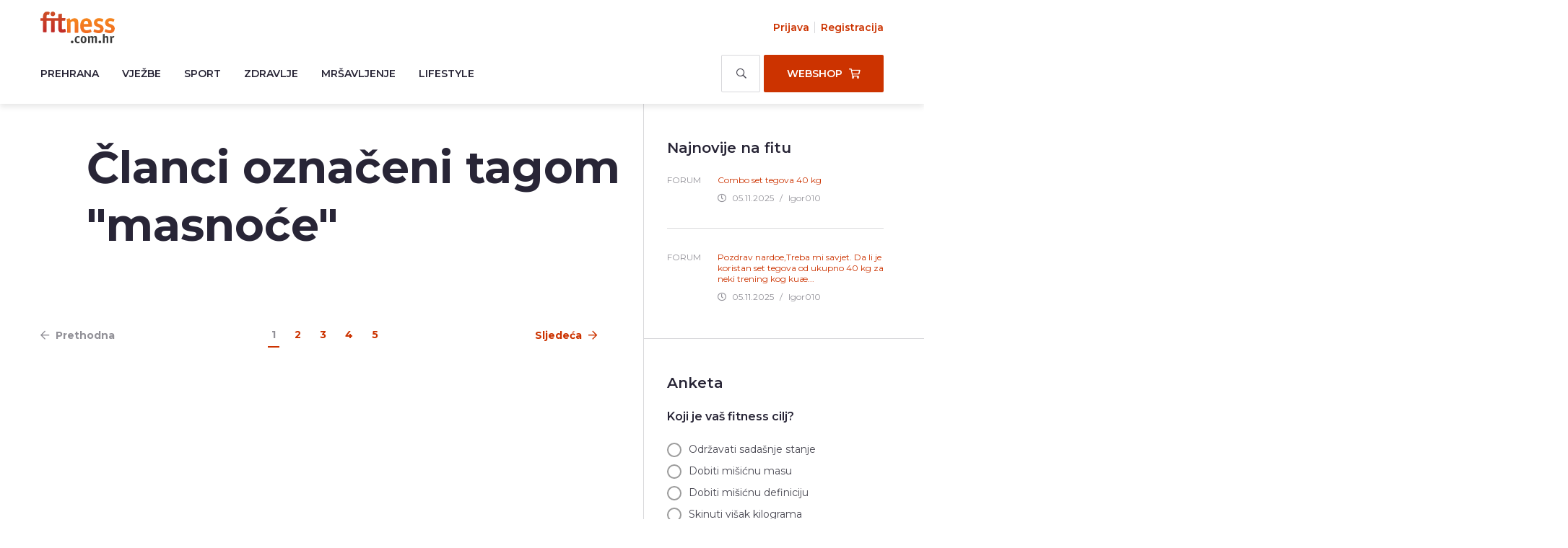

--- FILE ---
content_type: text/html; charset=utf-8
request_url: https://www.fitness.com.hr/Tag/masnoce.aspx
body_size: 11889
content:
<!doctype html>
<html lang="en">
<head>
  <base href="https://www.fitness.com.hr/" />
  <!-- s:charset -->
  <meta charset="utf-8">
  <!-- e:charset -->
  <!-- s:latest IE rendering engine -->
  <meta http-equiv="X-UA-Compatible" content="IE=edge">
  <!-- e:latest IE rendering engine -->
  <!-- s:viewport -->
  <meta name="viewport" content="width=device-width, initial-scale=1.0">
  <!-- e:viewport -->


  <!-- s:title -->
  <title>masnoće - Fitness.com.hr</title>
  <!-- e:title -->
  <meta name="description" content="Pogledaj najnovije članke vezane za temu masnoće i budi informiran o svim novostima iz svijeta fitnessa!">
  <meta name="keywords" content="">
  <meta property="og:image" content="https://www.fitness.com.hr/images/articles/kuhanje-zdrava-prehrana.jpg" />
  <meta property="og:description" content="Pogledaj najnovije članke vezane za temu masnoće i budi informiran o svim novostima iz svijeta fitnessa!" />
  <meta property="og:title" content="masnoće - Fitness.com.hr" />
  <meta property="og:url" content="https://www.fitness.com.hr/Tag/masnoce.aspx" />

  <!-- s:stylesheet -->
  <link rel="stylesheet" href="/res/theme/portal/css/style.css">
  <link rel="stylesheet" href="/res/theme/portal/css/style-custom.css">
  <!-- e:stylesheet -->
  <!-- s:icons -->
  <link rel="apple-touch-icon" href="/images/portal/icon.png">
  <link rel="icon" href="/images/portal/icon.ico">
  <!-- e:icons -->
  <script src="/js/portal/dist/BootstrapDependencies.js" type="text/javascript"></script>
  

  <script type="text/javascript" src="https://cdn.jsdelivr.net/npm/js-cookie@3.0.1/dist/js.cookie.min.js"></script>

        <!-- Google Tag Manager -->
      <script>
  (function(w,d,s,l,i){w[l]=w[l]||[];w[l].push({'gtm.start':
      new Date().getTime(),event:'gtm.js'});var f=d.getElementsByTagName(s)[0],
      j=d.createElement(s),dl=l!='dataLayer'?'&l='+l:'';j.async=true;j.src=
      'https://www.googletagmanager.com/gtm.js?id='+i+dl;f.parentNode.insertBefore(j,f);
      })(window,document,'script','dataLayer','GTM-M7MCC644');</script>
      <!-- End Google Tag Manager -->
    <!-- Google Analytics -->
      <script type="text/javascript">
      (function (i, s, o, g, r, a, m) {
        i['GoogleAnalyticsObject'] = r; i[r] = i[r] || function () {
          (i[r].q = i[r].q || []).push(arguments)
        }, i[r].l = 1 * new Date(); a = s.createElement(o),
          m = s.getElementsByTagName(o)[0]; a.async = 1; a.src = g; m.parentNode.insertBefore(a, m)
      })(window, document, 'script', '//www.google-analytics.com/analytics.js', 'ga');

      ga('create', '', 'auto');
      ga('send', 'pageview');

      ga('require', 'ecommerce', 'ecommerce.js');
      ga('require', 'ec');
      </script>
    <!-- End Google Analytics -->

</head>
<body>
      <!-- Google Tag Manager (noscript) -->
      <noscript><iframe src="https://www.googletagmanager.com/ns.html?id=GTM-M7MCC644" height="0" width="0" style="display:none;visibility:hidden"></iframe></noscript>
    <!-- End Google Tag Manager (noscript) -->

  <!--[if IE]>
        <p class="browsehappy">
          You are using an <strong>outdated</strong> browser.
          Please <a href="http://www.browsehappy.com/">upgrade your browser</a> to improve your experience.
        </p>
      <![endif]-->
<!-- s:header -->
<header class="header">
    <!-- s:navigation -->
    <div class="header__navigation">

        <!-- s:cnt -->
        <div class="cnt">

            <!-- s:bar -->
            <div class="bar">

                <!-- s:logo -->
                <h1 class="bar__logo">
                    <a href="https://www.fitness.com.hr/">
                        <img src="/images/portal/fitness.svg" alt="Fitness.com.hr">
                        Fitness.com.hr
                    </a>
                </h1>
                <!-- e:logo -->
                <!-- s:buttons -->
                <ul class="bar__buttons">
                    <li>
                        <button type="button" class="button button--color-white button--size-m button--style-outline" data-search=".header" id="mobile_search_toggle_1e54da473e974277998747676821a92b">
                            <i class="far fa-search"></i>
                            <i class="far fa-times"></i>
                        </button>
                    </li>
                    <li>
                        <a href="/shop.aspx" class="button button--color-grenadier button--size-m button--style-default">
                            <i class="far fa-shopping-cart"></i>
                        </a>
                    </li>
                    <li>
                        <button type="button" class="button button--color-white button--size-m button--style-outline" data-header=".header">
                            <i class="far fa-bars"></i>
                            <i class="far fa-times"></i>
                        </button>
                    </li>
                </ul>
                <!-- e:buttons -->
                <!-- s:user -->
                <ul class="bar__user">
                        <li>
                            <button type="button" class="button button--link" data-open=".modal--name-signin">
                                <span class="margin margin--right-m">
                                    <i class="far fa-user"></i>
                                </span>
                                Prijava
                            </button>
                        </li>
                        <li>
                            <a href="/shop/register.aspx?redirectUrl=https://www.fitness.com.hr:443/Tag/masnoce.aspx&loc=Portal" rel="nofollow">
                                <span class="margin margin--right-m">
                                    <i class="far fa-user-plus"></i>
                                </span>
                                Registracija
                            </a>
                        </li>
                </ul>
                <!-- e:user -->
                <!-- s:navigation -->
                <nav class="bar__navigation" id="nav_bar_1e54da473e974277998747676821a92b">
                    <h2>Navigation</h2>
                    <ul class="bar__navigation-menu" data-menu="true">
                                <li>
                                    <a href="/prehrana.aspx"  data-submenu="Prehrana">
                                        <span class="bar__navigation-menu-toggle">
                                            <i class="far fa-angle-right"></i>
                                        </span>
                                        Prehrana
                                    </a>
                                    <ul class="bar__navigation-menu-submenu" data-submenu="Prehrana">
                                        <li>
                                            <a href="/prehrana.aspx">Prehrana naslovna</a>
                                        </li>
                                            <li>
                                                <a href="/prehrana/nutricionizam.aspx">Nutricionizam</a>
                                            </li>
                                            <li>
                                                <a href="/prehrana/dijete.aspx">Dijete i jelovnici</a>
                                            </li>
                                            <li>
                                                <a href="/prehrana/dodaci-prehrani.aspx">Dodaci prehrani</a>
                                            </li>
                                            <li>
                                                <a href="/prehrana/planirana-prehrana.aspx">Recepti</a>
                                            </li>
                                    </ul>
                                </li>
                                <li>
                                    <a href="/vjezbe.aspx"  data-submenu="Vježbe">
                                        <span class="bar__navigation-menu-toggle">
                                            <i class="far fa-angle-right"></i>
                                        </span>
                                        Vježbe
                                    </a>
                                    <ul class="bar__navigation-menu-submenu" data-submenu="Vježbe">
                                        <li>
                                            <a href="/vjezbe.aspx">Vježbe naslovna</a>
                                        </li>
                                            <li>
                                                <a href="/vjezbe/fitness-discipline.aspx">Fitness discipline</a>
                                            </li>
                                            <li>
                                                <a href="/vjezbe/savjeti-za-vjezbanje.aspx">Savjeti za vježbanje</a>
                                            </li>
                                            <li>
                                                <a href="/vjezbe/vjezbe.aspx">Opisi vježbi</a>
                                            </li>
                                            <li>
                                                <a href="/vjezbe/programi-treninga.aspx">Programi treninga</a>
                                            </li>
                                    </ul>
                                </li>
                                <li>
                                    <a href="/sport.aspx"  data-submenu="Sport">
                                        <span class="bar__navigation-menu-toggle">
                                            <i class="far fa-angle-right"></i>
                                        </span>
                                        Sport
                                    </a>
                                    <ul class="bar__navigation-menu-submenu" data-submenu="Sport">
                                        <li>
                                            <a href="/sport.aspx">Sport naslovna</a>
                                        </li>
                                            <li>
                                                <a href="/sport/indoor-sportovi.aspx">Indoor sportovi</a>
                                            </li>
                                            <li>
                                                <a href="/sport/outdoor-sportovi.aspx">Outdoor sportovi</a>
                                            </li>
                                    </ul>
                                </li>
                                <li>
                                    <a href="/zdravlje.aspx"  data-submenu="Zdravlje">
                                        <span class="bar__navigation-menu-toggle">
                                            <i class="far fa-angle-right"></i>
                                        </span>
                                        Zdravlje
                                    </a>
                                    <ul class="bar__navigation-menu-submenu" data-submenu="Zdravlje">
                                        <li>
                                            <a href="/zdravlje.aspx">Zdravlje naslovna</a>
                                        </li>
                                            <li>
                                                <a href="/zdravlje/ozljede-bolesti.aspx">Ozljede i bolesti</a>
                                            </li>
                                            <li>
                                                <a href="/zdravlje/um-tijelo.aspx">Um i tijelo</a>
                                            </li>
                                    </ul>
                                </li>
                                <li>
                                    <a href="/mrsavljenje.aspx"  data-submenu="Mršavljenje">
                                        <span class="bar__navigation-menu-toggle">
                                            <i class="far fa-angle-right"></i>
                                        </span>
                                        Mršavljenje
                                    </a>
                                    <ul class="bar__navigation-menu-submenu" data-submenu="Mršavljenje">
                                        <li>
                                            <a href="/mrsavljenje.aspx">Mršavljenje naslovna</a>
                                        </li>
                                            <li>
                                                <a href="/mrsavljenje/savjeti.aspx">Savjeti</a>
                                            </li>
                                    </ul>
                                </li>
                                <li>
                                    <a href="/lifestyle.aspx"  data-submenu="Lifestyle">
                                        <span class="bar__navigation-menu-toggle">
                                            <i class="far fa-angle-right"></i>
                                        </span>
                                        Lifestyle
                                    </a>
                                    <ul class="bar__navigation-menu-submenu" data-submenu="Lifestyle">
                                        <li>
                                            <a href="/lifestyle.aspx">Lifestyle naslovna</a>
                                        </li>
                                            <li>
                                                <a href="/lifestyle/ljepota.aspx">Ljepota</a>
                                            </li>
                                            <li>
                                                <a href="/lifestyle/slobodno-vrijeme.aspx">Slobodno vrijeme</a>
                                            </li>
                                            <li>
                                                <a href="/lifestyle/poznati.aspx">Kako to rade poznati</a>
                                            </li>
                                            <li>
                                                <a href="/lifestyle/sportska-moda.aspx">Sportska moda</a>
                                            </li>
                                            <li>
                                                <a href="/lifestyle/intervjui.aspx">Intervjui</a>
                                            </li>
                                    </ul>
                                </li>
                    </ul>
                    <ul class="bar__navigation-buttons">
                        <li>
                            <div class="form distance distance--size-m">
                                <div class="form__container">
                                    <form method="get" action="/search.aspx">
                                        <input type="text" name="upit" class="field field--color-white field--size-m field--style-outline field--weight-regular" placeholder="Pretražite portal">
                                        <button type="button" class="form__append form__append--style-search" data-toggle=".bar__navigation">
                                            <i class="far fa-search"></i>
                                        </button>
                                    </form>
                                </div>
                            </div>
                        </li>
                        <li>
                            <a href="/shop.aspx" class="button button--color-grenadier button--size-m button--transform-uppercase button--style-default">
                                <span class="margin margin--right-s">Webshop</span>
                                <i class="far fa-shopping-cart"></i>
                            </a>
                        </li>
                    </ul>
                </nav>
                <!-- e:navigation -->

            </div>
            <!-- e:bar -->
            <!-- s:modal -->
            <section class="modal modal--name-signin" id="login_modal_1e54da473e974277998747676821a92b">

                <!-- s:content -->
                <div class="modal__content modal__content--size-s">
                    <form action="/login.aspx" method="post">
                        <!-- s:title -->
                        <h4 class="title title--size-s title--weight-semibold color color--steel-gray align align--center distance distance--size-m">Prijavi se!</h4>
                        <!-- e:title -->
                        <!-- s:form -->
                        <div class="form distance distance--size-m">
                            <label class="form__label form__label--size-s">Korisničko ime</label>
                            <div class="form__container">
                                <input type="text" name="username" class="field field--size-m field--color-alabaster field--weight-regular field--style-outline field--shadow-inner" value="">
                            </div>
                        </div>
                        <!-- e:form -->
                        <!-- s:form -->
                        <div class="form distance distance--size-m">
                            <label class="form__label form__label--size-s">Lozinka</label>
                            <div class="form__container">
                                <input type="password" name="password" class="field field--size-m field--color-alabaster field--weight-regular field--style-outline field--shadow-inner" value="">
                            </div>
                        </div>
                        <!-- e:form -->
                        <!-- s:distance -->
                        <div class="distance distance--size-l">
                            <!-- s:check -->
                            <label class="check check--color-dusty-gray check--size-m check--style-square">
                                <input type="checkbox" name="remember_me" value="true" class="check__helper" checked='checked'>
                                <span class="check__icon">
                                    <i class="fas fa-check"></i>
                                </span>
                                <span class="check__label margin margin--left-m">Zapamti me</span>
                            </label>
                            <!-- e:check -->
                        </div>
                        <!-- e:distance -->
                        <!-- s:align -->
                        <div class="align align--center distance distance--size-m">
                            <button type="submit" class="button button--color-pizazz button--size-m button--transform-uppercase button--style-default">Prijavi se</button>
                            <div class="error" style="display: none;">Neispravno korisničko ime ili lozinka.</div>
                        </div>
                        <!-- e:align -->
                        <!-- s:align -->
                        <div class="align align--center">
                            <button type="button" class="button button--link" data-close=".modal--name-signin" data-open=".modal--name-password">Ne sjećaš se podataka?</button>
                        </div>
                        <!-- e:align -->
                        <!-- s:close -->
                        <button type="button" class="modal__close" data-close=".modal--name-signin">
                            <i class="far fa-times"></i>
                        </button>
                        <!-- e:close -->
                    </form>
                </div>
                <!-- e:content -->

            </section>
            <!-- e:modal -->
            <!-- s:modal -->
            <section class="modal modal--name-password" id="password_reset_modal_1e54da473e974277998747676821a92b">

                <!-- s:content -->
                <div class="modal__content modal__content--size-s">
                    <form action="/Home/PasswordReset" method="post">

                        <!-- s:title -->
                        <h4 class="title title--size-s title--weight-semibold color color--steel-gray align align--center distance distance--size-m">Nema problema!</h4>
                        <!-- e:title -->
                        <!-- s:paragraph -->
                        <div class="paragraph paragraph--size-xs distance distance--size-m">
                            <p>
                                Dogodi se i nama :).<br />
                                Upiši svoju email adresu pa ćemo ti poslati novu lozinku.
                            </p>
                        </div>
                        <!-- e:paragraph -->
                        <!-- s:form -->
                        <div class="form distance distance--size-m">
                            <label class="form__label form__label--size-s">Email</label>
                            <div class="form__container">
                                <input type="email" name="email" class="field field--size-m field--color-alabaster field--weight-regular field--style-outline field--shadow-inner" value="">
                            </div>
                        </div>
                        <!-- e:form -->
                        <!-- s:align -->
                        <div class="align align--center distance distance--size-m">
                            <button type="submit" class="button button--color-pizazz button--size-m button--transform-uppercase button--style-default">Pošalji email</button>
                            <div class="error" style="display: none;">Ne postoji korisnik s tom email adresom, molimo registrirajte se.</div>
                            <div class="success" style="display: none;">Ako ste registrirani, na email smo Vam upravo poslali link za ponovno namještanje lozinke!</div>
                        </div>
                        <!-- e:align -->
                        <!-- s:align -->
                        <div class="align align--center">
                            <button type="button" class="button button--link" data-close=".modal--name-password" data-open=".modal--name-signin">Nazad</button>
                        </div>
                        <!-- e:align -->
                        <!-- s:close -->
                        <button type="button" class="modal__close" data-close=".modal--name-password">
                            <i class="far fa-times"></i>
                        </button>
                        <!-- e:close -->

                    </form>
                </div>
                <!-- e:content -->
            </section>
            <!-- e:modal -->
        </div>
        <!-- e:cnt -->

    </div>
    <!-- e:navigation -->

<script type="text/javascript">
        defer('/js/portal/dist/Modules/Header.js', function (module) {
        new module.Header({
            NavBar: document.getElementById('nav_bar_1e54da473e974277998747676821a92b'),
            Login: {
                UI: document.getElementById('login_modal_1e54da473e974277998747676821a92b'),
                ReturnUrl: 'https://www.fitness.com.hr/' // fallback to homepage
            },
            PasswordReset: document.getElementById('password_reset_modal_1e54da473e974277998747676821a92b'),
            MobileSearchToggle: document.getElementById('mobile_search_toggle_1e54da473e974277998747676821a92b')
        });
    });
</script>

</header>
<!-- e:header -->

  <!-- s:main -->
  <main class="main">
    
    <!-- s:cnt -->
    <div class="cnt">
      




      <!-- s:content -->
      <div class="content content--border-auto">
        <!-- s:main -->
        <div class="content__main">
          
    <!-- s:section -->
    <div class="content__section">

        <!-- s:spacing -->
        <div class="spacing spacing--size-m">
            <div class="spacing spacing--size-m spacing--none-top">
                <!-- s:title -->
                <h1 class="title title--size-xxxl title--weight-bold color color--steel-gray distance distance--size-s indent indent--size-m">Članci označeni tagom "masnoće"</h1>
                <!-- e:title -->
            </div>
            <!-- s:articles -->
            <div class="articles articles--style-category">
                <div id="list_315bf5b24dbb42deb8ad2bcfb5fad6c3"></div>
                <div id="paging_315bf5b24dbb42deb8ad2bcfb5fad6c3">
                    
<!-- s:section -->
<div class="content__section">
    <!-- s:spacing -->
    <div class="spacing spacing--size-m">
        <!-- s:pagination -->
        <div class="pagination">
            <!-- s:arrow -->
            <a class="pagination__arrow pagination__arrow--direction-previous is-disabled">
                <i class="far fa-arrow-left"></i>
                <span class="margin margin--left-s">Prethodna</span>
            </a>
            <!-- e:arrow -->
            <!-- s:pages -->
            <ol class="pagination__pages">
                <li>
                    <a href="" class="is-active">1</a>
                </li>
                <li>
                    <a href="">2</a>
                </li>
                <li>
                    <a href="">3</a>
                </li>
                <li>
                    <a href="">4</a>
                </li>
                <li>
                    <a href="">5</a>
                </li>
            </ol>
            <!-- e:pages -->
            <!-- s:arrow -->
            <a href="" class="pagination__arrow pagination__arrow--direction-next">
                <span class="margin margin--right-s">Sljedeća</span>
                <i class="far fa-arrow-right"></i>
            </a>
            <!-- e:arrow -->
        </div>
        <!-- e:pagination -->
    </div>
    <!-- e:spacing -->
</div>
<!-- e:section -->
                </div>
            </div>
            <!-- e:articles -->
        </div>
        <!-- e:spacing -->

    </div>
    <!-- e:section -->

        </div>
        <!-- e:main -->
        <!-- s:sidebar -->
        <div class="content__sidebar">
          
    <!-- s:section -->
    <section class="content__section content__section--border-bottom">

        <!-- s:spacing -->
        <div class="spacing spacing--size-m">

            <!-- s:title -->
            <h4 class="title title--size-s title--weight-semibold color color--steel-gray distance distance--size-m">Najnovije na fitu</h4>
            <!-- e:title -->
            <!-- s:items -->
            <ul class="items items--style-border">
                    <li class="items__item">

                        <!-- s:latest -->
                        <div class="latest">

                            <!-- s:category -->
                            <span class="latest__category">Forum</span>
                            <!-- e:category -->
                            <!-- s:title -->
                            <h5 class="title title--size-xxxxs title--weight-regular distance distance--size-xs">
                                <a href="http://fitness.com.hr/forum/combo-set-tegova-40-kg_topic12268.html">Combo set tegova 40 kg</a>
                            </h5>
                            <!-- e:title -->
                            <!-- s:details -->
                            <ul class="latest__details">
                                <li>
                                    <span class="margin margin--right-s">
                                        <i class="far fa-clock"></i>
                                    </span>
                                    05.11.2025
                                </li>
                                <li>
                                    /
                                </li>
                                <li>
                                    Igor010
                                </li>
                            </ul>
                            <!-- e:details -->

                        </div>
                        <!-- e:latest -->
                    </li>
                    <li class="items__item">

                        <!-- s:latest -->
                        <div class="latest">

                            <!-- s:category -->
                            <span class="latest__category">Forum</span>
                            <!-- e:category -->
                            <!-- s:title -->
                            <h5 class="title title--size-xxxxs title--weight-regular distance distance--size-xs">
                                <a href="http://fitness.com.hr/forum/combo-set-tegova-40-kg_topic12268.html">Pozdrav nardoe,Treba mi savjet. Da li je koristan set tegova od ukupno 40 kg za neki trening kog ku&#230;...</a>
                            </h5>
                            <!-- e:title -->
                            <!-- s:details -->
                            <ul class="latest__details">
                                <li>
                                    <span class="margin margin--right-s">
                                        <i class="far fa-clock"></i>
                                    </span>
                                    05.11.2025
                                </li>
                                <li>
                                    /
                                </li>
                                <li>
                                    Igor010
                                </li>
                            </ul>
                            <!-- e:details -->

                        </div>
                        <!-- e:latest -->
                    </li>
            </ul>
            <!-- e:items -->

        </div>
        <!-- e:spacing -->

    </section>
    <!-- e:section -->

    <section class="content__section content__section--border-bottom">

        <!-- s:spacing -->
        <div class="spacing spacing--size-m">

            <!-- s:title -->
            <h4 class="title title--size-s title--weight-semibold color color--steel-gray distance distance--size-m">Anketa</h4>
            <!-- e:title -->
            <!-- s:poll -->
            <div class="poll">
                <h5 class="title title--size-xxs title--weight-semibold color color--steel-gray distance distance--size-m">Koji je vaš fitness cilj?</h5>

                    <div id="poll_results" style="display: none">
<table width="100%" cellspacing="0" cellpadding="0">
    <tbody>
            <tr>
                <td class="grananje">
                    Dobiti mišićnu definiciju<br>
                    <img width="15" height="12" align="absmiddle" alt="" src="/images/dot.gif">
                    <img width="4" height="1" alt="" src="/images/spacer.gif"><b>15,08%</b>
                </td>
            </tr>                                
            <tr>
                <td class="grananje">
                    Dobiti mišićnu masu<br>
                    <img width="16" height="12" align="absmiddle" alt="" src="/images/dot.gif">
                    <img width="4" height="1" alt="" src="/images/spacer.gif"><b>16,17%</b>
                </td>
            </tr>                                
            <tr>
                <td class="grananje">
                    Održavati sadašnje stanje<br>
                    <img width="5" height="12" align="absmiddle" alt="" src="/images/dot.gif">
                    <img width="4" height="1" alt="" src="/images/spacer.gif"><b>4,71%</b>
                </td>
            </tr>                                
            <tr>
                <td class="grananje">
                    Skinuti višak kilograma<br>
                    <img width="64" height="12" align="absmiddle" alt="" src="/images/dot.gif">
                    <img width="4" height="1" alt="" src="/images/spacer.gif"><b>64,04%</b>
                </td>
            </tr>                                
        <tr>
            <td align="center" class="grananje">
                <img width="1" height="3" alt="" src="/images/spacer.gif"><br>
                Broj glasova: 16975
            </td>
        </tr>
    </tbody>
</table>

                    </div>
                    <div id="poll_form">
                        <ul class="poll__questions">
                                <li>
                                    <!-- s:check -->
                                    <label class="check check--color-dusty-gray check--size-m check--style-circle">
                                        <input value="1188" type="radio" name="poll_answers" class="check__helper">
                                        <span class="check__icon">
                                            <i class="fas fa-circle"></i>
                                        </span>
                                        <span class="check__label margin margin--left-m">Održavati sadašnje stanje</span>
                                    </label>
                                    <!-- e:check -->
                                </li>
                                <li>
                                    <!-- s:check -->
                                    <label class="check check--color-dusty-gray check--size-m check--style-circle">
                                        <input value="1189" type="radio" name="poll_answers" class="check__helper">
                                        <span class="check__icon">
                                            <i class="fas fa-circle"></i>
                                        </span>
                                        <span class="check__label margin margin--left-m">Dobiti mišićnu masu</span>
                                    </label>
                                    <!-- e:check -->
                                </li>
                                <li>
                                    <!-- s:check -->
                                    <label class="check check--color-dusty-gray check--size-m check--style-circle">
                                        <input value="1190" type="radio" name="poll_answers" class="check__helper">
                                        <span class="check__icon">
                                            <i class="fas fa-circle"></i>
                                        </span>
                                        <span class="check__label margin margin--left-m">Dobiti mišićnu definiciju</span>
                                    </label>
                                    <!-- e:check -->
                                </li>
                                <li>
                                    <!-- s:check -->
                                    <label class="check check--color-dusty-gray check--size-m check--style-circle">
                                        <input value="1191" type="radio" name="poll_answers" class="check__helper">
                                        <span class="check__icon">
                                            <i class="fas fa-circle"></i>
                                        </span>
                                        <span class="check__label margin margin--left-m">Skinuti višak kilograma</span>
                                    </label>
                                    <!-- e:check -->
                                </li>
                        </ul>
                        <ul class="buttons">
                            <li>
                                <button id="poll_submit_button" class="button button--color-grenadier button--size-m button--transform-uppercase button--style-default">Glasaj</button>
                            </li>
                            <li>
                                <a href="#" id="pool_results_link">
                                    <strong>Vidi rezultate</strong>
                                </a>
                            </li>
                        </ul>
                    </div>

            </div>
            <!-- e:poll -->
            <script type="text/javascript">
                defer('/js/portal/dist/lib/jquery.js', function (module) {
                    //var $ = module.default;
                    $(document).ready(function () {
                        $('#poll_form #pool_results_link').click(function (e) {
                            e.preventDefault();

                            $('#poll_results').load('/Sidebar/PollResults?pollID=253', function () {
                                $('#poll_results').show('slow');
                                $('#poll_form').hide('slow');
                            });

                            return false;
                        });
                        $('#poll_form [data-submit="true"]').click(function (e) {
                            e.preventDefault();
                            $('#poll_form').submit();
                            return false;
                        });
                        $('#poll_submit_button').on('click', function (e) {
                            e.preventDefault();

                            var answer = $("input[name='poll_answers']:checked").val();
                            var pollId = 253;
                            if (answer) {
                                $.ajax({
                                    url: '/Sidebar/PollVote',
                                    type: 'POST',
                                    data: "pollId=" + pollId + "&answerId=" + answer,
                                    beforeSend: function () {
                                        $('#poll_form [data-result="true"]').hide();
                                        $('#poll_form [data-result="true"]').html('');
                                        $('#poll_form [data-loading="true"]').show();
                                    },
                                    success: function (data) {
                                        $('#poll_results').html(data);
                                        $('#poll_results').show('slow');
                                        $('#poll_form').hide('slow');
                                    },
                                    complete: function () {
                                        $('#poll_form [data-loading="true"]').hide();
                                    }
                                });
                            }

                            return false;
                        });
                    });
                });
            </script>
        </div>
        <!-- e:spacing -->

    </section>





     <!-- s:section -->
<section class="content__section content__section--border-bottom">

    <!-- s:spacing -->
    <div class="spacing spacing--size-m">

        <!-- s:title -->
        <h4 class="title title--size-s title--weight-semibold color color--steel-gray distance distance--size-m">Izdvojeno iz Webshopa</h4>
        <!-- e:title -->
        <!-- s:items -->
        <ul class="items items--style-border distance distance--size-m">
                <li class="items__item">

                    <!-- s:product -->
                    <article class="product product--style-horizontal">

                        <!-- s:thumbnail -->
                        <div class="product__thumbnail">
                            <a href="/shop/oprema/fitness-oprema/Tatami-2cm.aspx" class="thumbnail thumbnail--size-l thumbnail--background-contain" style="background-image: url('/Upload/Images/4075/tatami-mat-2-cm-novi_s.jpg');"></a>
                        </div>
                        <!-- e:thumbnail -->
                        <!-- s:title -->
                        <h5 class="title title--size-xxxs title--weight-semibold distance distance--size-xxs">
                            <a href="/shop/oprema/fitness-oprema/Tatami-2cm.aspx">Tatami podloga - 2 cm</a>
                        </h5>
                        <!-- e:title -->
                        <!-- s:paragraph -->
                        <div class="paragraph paragraph--size-xs distance distance--size-s">
                            <p>
                                Tatami podloga (puzzle) dimenzije 100 x 100 cm i debljine 2 cm. Boje: crveno-plava, crno-crvena ili ...
                            </p>
                        </div>
                        <!-- e:paragraph -->
                        
<!-- s:rating -->
<ul class="product__rating distance distance--size-xs">
    <li>
      <i class="fas fa-star"></i>
    </li>
    <li>
      <i class="fas fa-star"></i>
    </li>
    <li>
      <i class="fas fa-star"></i>
    </li>
    <li>
      <i class="fas fa-star"></i>
    </li>
      <li>
      <i class="fas fa-star-half"></i>
    </li>
</ul>
<!-- e:rating -->
                        <!-- s:price -->
<ul class="product__price ">
            <li>
                19,99 €
            </li>


</ul>
<!-- e:price -->
                    </article>
                    <!-- e:product -->
                </li>
                <li class="items__item">

                    <!-- s:product -->
                    <article class="product product--style-horizontal">

                        <!-- s:thumbnail -->
                        <div class="product__thumbnail">
                            <a href="/shop/oprema/fitness-oprema/Podloga-za-vjezbanje-4kom.aspx" class="thumbnail thumbnail--size-l thumbnail--background-contain" style="background-image: url('images/uploads/4063/Podloga-za-vjezbanje-4kom_s.jpg');"></a>
                        </div>
                        <!-- e:thumbnail -->
                        <!-- s:title -->
                        <h5 class="title title--size-xxxs title--weight-semibold distance distance--size-xxs">
                            <a href="/shop/oprema/fitness-oprema/Podloga-za-vjezbanje-4kom.aspx">Podloga za vježbanje Puzzle (4 komada)</a>
                        </h5>
                        <!-- e:title -->
                        <!-- s:paragraph -->
                        <div class="paragraph paragraph--size-xs distance distance--size-s">
                            <p>
                                Podloge koje se spajaju kao puzzle i čine kompaktnu cjelinu dimenzija 120 x 120 cm. Mogu se koristit...
                            </p>
                        </div>
                        <!-- e:paragraph -->
                        
<!-- s:rating -->
<ul class="product__rating distance distance--size-xs">
    <li>
      <i class="fas fa-star"></i>
    </li>
    <li>
      <i class="fas fa-star"></i>
    </li>
    <li>
      <i class="fas fa-star"></i>
    </li>
    <li>
      <i class="fas fa-star"></i>
    </li>
      <li>
      <i class="fas fa-star-half"></i>
    </li>
</ul>
<!-- e:rating -->
                        <!-- s:price -->
<ul class="product__price ">
            <li>
                21,49 €
            </li>


</ul>
<!-- e:price -->
                    </article>
                    <!-- e:product -->
                </li>
                <li class="items__item">

                    <!-- s:product -->
                    <article class="product product--style-horizontal">

                        <!-- s:thumbnail -->
                        <div class="product__thumbnail">
                            <a href="/shop/oprema/fitness-oprema/Komplet-utega-i-sipki-Insportline-Cembar-40-kg.aspx" class="thumbnail thumbnail--size-l thumbnail--background-contain" style="background-image: url('/Upload/Images/4075/Cembar-40-kg-naslovna_s.jpg');"></a>
                        </div>
                        <!-- e:thumbnail -->
                        <!-- s:title -->
                        <h5 class="title title--size-xxxs title--weight-semibold distance distance--size-xxs">
                            <a href="/shop/oprema/fitness-oprema/Komplet-utega-i-sipki-Insportline-Cembar-40-kg.aspx">Komplet utega i šipki Cembar 40 kg</a>
                        </h5>
                        <!-- e:title -->
                        <!-- s:paragraph -->
                        <div class="paragraph paragraph--size-xs distance distance--size-s">
                            <p>
                                Set utega i šipki težine 40 kg za vježbanje kod kuće. Može se koristiti kao bučice ili kao šipka s u...
                            </p>
                        </div>
                        <!-- e:paragraph -->
                        
<!-- s:rating -->
<ul class="product__rating distance distance--size-xs">
    <li>
      <i class="fas fa-star"></i>
    </li>
    <li>
      <i class="fas fa-star"></i>
    </li>
    <li>
      <i class="fas fa-star"></i>
    </li>
    <li>
      <i class="fas fa-star"></i>
    </li>
      <li>
      <i class="fas fa-star-half"></i>
    </li>
</ul>
<!-- e:rating -->
                        <!-- s:price -->
<ul class="product__price product__price--discount">
            <li>
                90,00 €
            </li>

        <li>
            <span class="product__price-discount">
                60,00 €
            </span>
        </li>

</ul>
<!-- e:price -->
                    </article>
                    <!-- e:product -->
                </li>
     

        </ul>
        <!-- e:items -->
        <!-- s:more -->
        <a href="/shop.aspx" class="more">
            Vidi sve izdvojene proizvode
            <span class="margin margin--left-s">
                <i class="far fa-arrow-right"></i>
            </span>
        </a>
        <!-- e:more -->

    </div>
    <!-- e:spacing -->

</section>
<!-- e:section -->
<!-- s:section -->
<div class="content__section">

    <!-- s:spacing -->
    <div class="spacing spacing--size-m">

        <!-- s:articles -->
        <section class="articles articles--style-sidebar">
            <!-- s:title -->
            <h4 class="title title--size-s title--weight-semibold color color--steel-gray distance distance--size-m">Najpopularnije u zadnjih 7 dana</h4>
            <!-- e:title -->
                <!-- s:article -->
                <article class="articles__article distance distance--size-l">

                    <!-- s:thumbnail -->
                    <a href="/prehrana/nutricionizam/Tablica-kalorija.aspx" class="thumbnail thumbnail--size-m thumbnail--background-cover distance distance--size-s" style="background-image: url('/images/articles/3dc89916-298d-4e2f-b8f6-382faf44b751.png');"></a>
                    <!-- e:thumbnail -->
                    <!-- s:title -->
                    <h5 class="title title--size-xxs title--weight-semibold color color--steel-gray">
                        <a href="/prehrana/nutricionizam/Tablica-kalorija.aspx">Tablica kalorija - prehrambene vrijednosti namirnica</a>
                    </h5>
                    <!-- e:title -->

                </article>
                <!-- e:article -->
                <!-- s:article -->
                <article class="articles__article distance distance--size-l">

                    <!-- s:thumbnail -->
                    <a href="/zdravlje/ozljede-bolesti/Sve-sto-trebate-znati-o-isijasu.aspx" class="thumbnail thumbnail--size-m thumbnail--background-cover distance distance--size-s" style="background-image: url('/images/articles/a0fc3a56-ffba-473e-ae86-21c2f6ab408c.png');"></a>
                    <!-- e:thumbnail -->
                    <!-- s:title -->
                    <h5 class="title title--size-xxs title--weight-semibold color color--steel-gray">
                        <a href="/zdravlje/ozljede-bolesti/Sve-sto-trebate-znati-o-isijasu.aspx">Sve što trebate znati o lumboischialgiji (išijasu)</a>
                    </h5>
                    <!-- e:title -->

                </article>
                <!-- e:article -->
                <!-- s:article -->
                <article class="articles__article distance distance--size-l">

                    <!-- s:thumbnail -->
                    <a href="/mrsavljenje/savjeti/Vodic-kroz-pravilno-i-brzo-topljenje-masnoca.aspx" class="thumbnail thumbnail--size-m thumbnail--background-cover distance distance--size-s" style="background-image: url('/images/articles/9c46e972-5ad8-49c8-ad71-2ad8d245d269.png');"></a>
                    <!-- e:thumbnail -->
                    <!-- s:title -->
                    <h5 class="title title--size-xxs title--weight-semibold color color--steel-gray">
                        <a href="/mrsavljenje/savjeti/Vodic-kroz-pravilno-i-brzo-topljenje-masnoca.aspx">Vodič kroz pravilno i brzo topljenje masnoća!</a>
                    </h5>
                    <!-- e:title -->

                </article>
                <!-- e:article -->
                <!-- s:article -->
                <article class="articles__article distance distance--size-l">

                    <!-- s:thumbnail -->
                    <a href="/prehrana/planirana-prehrana/10-keto-recepata-za-sve-obroke.aspx" class="thumbnail thumbnail--size-m thumbnail--background-cover distance distance--size-s" style="background-image: url('/images/articles/05321157-2c4c-4ce4-81bc-167215fca5af.png');"></a>
                    <!-- e:thumbnail -->
                    <!-- s:title -->
                    <h5 class="title title--size-xxs title--weight-semibold color color--steel-gray">
                        <a href="/prehrana/planirana-prehrana/10-keto-recepata-za-sve-obroke.aspx">10 keto recepata za sve obroke u danu</a>
                    </h5>
                    <!-- e:title -->

                </article>
                <!-- e:article -->

            

        </section>
        <!-- e:articles -->

    </div>
    <!-- e:spacing -->

</div>
<!-- e:section -->

        </div>
        <!-- e:sidebar -->

      </div>
      <!-- e:content -->

      
    </div>
    <!-- e:cnt -->

    
  </main>
  <!-- e:main -->

<!-- s:footer -->
<footer class="footer">

  <!-- s:stats -->
  <div class="stats">

    <!-- s:spacing -->
    <div class="spacing spacing--size-l">

      <!-- s:cnt -->
      <div class="cnt">

        <!-- s:grid -->
        <div class="grid grid--columns-1 grid--columns-m-2 grid--columns-xl-4">
          <div>

            <!-- s:item -->
            <ul class="stats__item">
              <li>
                Uvjerljivo
              </li>
              <li>
                Najveća
              </li>
              <li>
                Fitness zajednica
              </li>
            </ul>
            <!-- e:item -->

          </div>
          <div>

            <!-- s:item -->
            <ul class="stats__item">
              <li>
                S preko
              </li>
              <li>
                <span class="color color--grenadier">750 000</span>
              </li>
              <li>
                Pregleda ove stranice mjesečno
              </li>
            </ul>
            <!-- e:item -->

          </div>
          <div>

            <!-- s:item -->
            <ul class="stats__item">
              <li>
                S preko
              </li>
              <li>
                <span class="color color--grenadier">50 000</span>
              </li>
              <li>
                Registriranih fitovaca
              </li>
            </ul>
            <!-- e:item -->

          </div>
          <div>

            <!-- s:item -->
            <ul class="stats__item">
              <li>
                S preko
              </li>
              <li>
                <span class="color color--grenadier">100 000</span>
              </li>
              <li>
                Facebook fanova
              </li>
            </ul>
            <!-- e:item -->

          </div>
        </div>
        <!-- e:grid -->

      </div>
      <!-- e:cnt -->

    </div>
    <!-- e:spacing -->

  </div>
  <!-- e:stats -->

<section class="reviews">

  <!-- s:spacing -->
  <div class="spacing spacing--size-l">

    <!-- s:cnt -->
    <div class="cnt">

      <!-- s:title -->
      <h2 class="title title--size-l title--weight-semibold color color--steel-gray align align--center distance distance--size-xs">Što kažu naši kupci?</h2>
      <!-- e:title -->
      <!-- s:description -->
      <div class="reviews__description distance distance--size-xl">
        <p>
          Prosječna ocjena usluge <strong>4.91<small>/5</small></strong> <span class="reviews__stars"><i class="fas fa-star"></i> <i class="fas fa-star"></i> <i class="fas fa-star"></i> <i class="fas fa-star"></i> <i class="fas fa-star"></i></span> uz preko 500.000 poslanih paketa govori sve.<br>
          Sretni smo i podijeliti neke od dojmova! ❤️
        </p>
      </div>
      <!-- e:description -->
      <!-- s:testimonials -->
      <div class="reviews__testimonials">

        <!-- s:swiper -->
        <div class="swiper">

          <!-- s:wrapper -->
          <div class="swiper-wrapper">


            <!-- s:slide -->
              <div class="swiper-slide">

                <!-- s:quote -->
                <img src="/res/theme/shop/img/components/quote/quote.svg" class="reviews__quote margin--top-l" alt="Reviews">
                <!-- e:quote -->
                <!-- s:stars -->
                <div class="reviews__stars distance distance--size-m margin--top-l">
                  <i class="fas fa-star"></i>
                  <i class="fas fa-star"></i>
                  <i class="fas fa-star"></i>
                  <i class="fas fa-star"></i>
                  <i class="fas fa-star"></i>
                </div>
                <!-- e:stars -->
                <!-- s:paragraph -->
                <div class="paragraph paragraph--size-s distance distance--size-m">
                  <p>
                    <em>“Čitav webshop je pregledan i funkcionalan, proces naručivanja jednostavan, ponuda vrhunska, a i s popustima često pozitivno iznenadite. Prvo ste mi online odredište koje posjetim kada su mi potrebni fitness-rekviziti. Tople preporuke.”</em>
                  </p>
                </div>
                <!-- e:paragraph -->
                <!-- s:author -->
                <div class="reviews__author">
                  <strong>Franjo O., Zagreb</strong>
                </div>
                <!-- e:author -->

              </div>
              <div class="swiper-slide">

                <!-- s:quote -->
                <img src="/res/theme/shop/img/components/quote/quote.svg" class="reviews__quote margin--top-l" alt="Reviews">
                <!-- e:quote -->
                <!-- s:stars -->
                <div class="reviews__stars distance distance--size-m margin--top-l">
                  <i class="fas fa-star"></i>
                  <i class="fas fa-star"></i>
                  <i class="fas fa-star"></i>
                  <i class="fas fa-star"></i>
                  <i class="fas fa-star"></i>
                </div>
                <!-- e:stars -->
                <!-- s:paragraph -->
                <div class="paragraph paragraph--size-s distance distance--size-m">
                  <p>
                    <em>“Po meni najbolja stranica, ne samo web shop, nego svi korisni savjeti, recepti itd. A što se tiče proizvoda, sve je jednostavno za naručiti, pregledno. Nemam primjedbi, odlično sve”</em>
                  </p>
                </div>
                <!-- e:paragraph -->
                <!-- s:author -->
                <div class="reviews__author">
                  <strong>Ivana Š., Split</strong>
                </div>
                <!-- e:author -->

              </div>
              <div class="swiper-slide">

                <!-- s:quote -->
                <img src="/res/theme/shop/img/components/quote/quote.svg" class="reviews__quote margin--top-l" alt="Reviews">
                <!-- e:quote -->
                <!-- s:stars -->
                <div class="reviews__stars distance distance--size-m margin--top-l">
                  <i class="fas fa-star"></i>
                  <i class="fas fa-star"></i>
                  <i class="fas fa-star"></i>
                  <i class="fas fa-star"></i>
                  <i class="fas fa-star"></i>
                </div>
                <!-- e:stars -->
                <!-- s:paragraph -->
                <div class="paragraph paragraph--size-s distance distance--size-m">
                  <p>
                    <em>“Personalizirani odnos s kupcem, izvrsna stručna podrška magistra kineziologije. Iako je na stranici proizvoda rok za dostavu bio 7-14 dana, proizvod smo dobili za 2 radna dana. Pohvale svima, od kontakt centra, stručne podrške i zainteresiranog dostavljača!! Ne mijenjajte se. ”</em>
                  </p>
                </div>
                <!-- e:paragraph -->
                <!-- s:author -->
                <div class="reviews__author">
                  <strong>Darija S., Našice</strong>
                </div>
                <!-- e:author -->

              </div>
              <div class="swiper-slide">

                <!-- s:quote -->
                <img src="/res/theme/shop/img/components/quote/quote.svg" class="reviews__quote margin--top-l" alt="Reviews">
                <!-- e:quote -->
                <!-- s:stars -->
                <div class="reviews__stars distance distance--size-m margin--top-l">
                  <i class="fas fa-star"></i>
                  <i class="fas fa-star"></i>
                  <i class="fas fa-star"></i>
                  <i class="fas fa-star"></i>
                  <i class="fas fa-star"></i>
                </div>
                <!-- e:stars -->
                <!-- s:paragraph -->
                <div class="paragraph paragraph--size-s distance distance--size-m">
                  <p>
                    <em>“Profesionalni, ozbiljni, transparentni, točni! Samo riječi hvale! Ako imate pitanja, mailom dobijete ljubazan i iscrpan odgovor unutar 24h. Apsolutno preporučujem!”</em>
                  </p>
                </div>
                <!-- e:paragraph -->
                <!-- s:author -->
                <div class="reviews__author">
                  <strong>Maja V., Pula</strong>
                </div>
                <!-- e:author -->

              </div>
              <div class="swiper-slide">

                <!-- s:quote -->
                <img src="/res/theme/shop/img/components/quote/quote.svg" class="reviews__quote margin--top-l" alt="Reviews">
                <!-- e:quote -->
                <!-- s:stars -->
                <div class="reviews__stars distance distance--size-m margin--top-l">
                  <i class="fas fa-star"></i>
                  <i class="fas fa-star"></i>
                  <i class="fas fa-star"></i>
                  <i class="fas fa-star"></i>
                  <i class="fas fa-star"></i>
                </div>
                <!-- e:stars -->
                <!-- s:paragraph -->
                <div class="paragraph paragraph--size-s distance distance--size-m">
                  <p>
                    <em>“Jako sam zadovoljna proizvodima. Vas sam dugogodišnji kupac i uvijek je bilo sve za pet.”</em>
                  </p>
                </div>
                <!-- e:paragraph -->
                <!-- s:author -->
                <div class="reviews__author">
                  <strong>Mira C., Dubrovnik</strong>
                </div>
                <!-- e:author -->

              </div>
              <div class="swiper-slide">

                <!-- s:quote -->
                <img src="/res/theme/shop/img/components/quote/quote.svg" class="reviews__quote margin--top-l" alt="Reviews">
                <!-- e:quote -->
                <!-- s:stars -->
                <div class="reviews__stars distance distance--size-m margin--top-l">
                  <i class="fas fa-star"></i>
                  <i class="fas fa-star"></i>
                  <i class="fas fa-star"></i>
                  <i class="fas fa-star"></i>
                  <i class="fas fa-star"></i>
                </div>
                <!-- e:stars -->
                <!-- s:paragraph -->
                <div class="paragraph paragraph--size-s distance distance--size-m">
                  <p>
                    <em>“Odličan izbor proizvoda, konkurentne cijene i pouzdan webshop! ”</em>
                  </p>
                </div>
                <!-- e:paragraph -->
                <!-- s:author -->
                <div class="reviews__author">
                  <strong>Goran G., Prelog</strong>
                </div>
                <!-- e:author -->

              </div>
              <div class="swiper-slide">

                <!-- s:quote -->
                <img src="/res/theme/shop/img/components/quote/quote.svg" class="reviews__quote margin--top-l" alt="Reviews">
                <!-- e:quote -->
                <!-- s:stars -->
                <div class="reviews__stars distance distance--size-m margin--top-l">
                  <i class="fas fa-star"></i>
                  <i class="fas fa-star"></i>
                  <i class="fas fa-star"></i>
                  <i class="fas fa-star"></i>
                  <i class="fas fa-star"></i>
                </div>
                <!-- e:stars -->
                <!-- s:paragraph -->
                <div class="paragraph paragraph--size-s distance distance--size-m">
                  <p>
                    <em>“Jednostavno naručivanje, brza dostava! Sve pohvale!”</em>
                  </p>
                </div>
                <!-- e:paragraph -->
                <!-- s:author -->
                <div class="reviews__author">
                  <strong>Sandra J., Koprivnica</strong>
                </div>
                <!-- e:author -->

              </div>
              <div class="swiper-slide">

                <!-- s:quote -->
                <img src="/res/theme/shop/img/components/quote/quote.svg" class="reviews__quote margin--top-l" alt="Reviews">
                <!-- e:quote -->
                <!-- s:stars -->
                <div class="reviews__stars distance distance--size-m margin--top-l">
                  <i class="fas fa-star"></i>
                  <i class="fas fa-star"></i>
                  <i class="fas fa-star"></i>
                  <i class="fas fa-star"></i>
                  <i class="fas fa-star"></i>
                </div>
                <!-- e:stars -->
                <!-- s:paragraph -->
                <div class="paragraph paragraph--size-s distance distance--size-m">
                  <p>
                    <em>“Bez greške, brza dostava, prihvatljive cijene! The best!”</em>
                  </p>
                </div>
                <!-- e:paragraph -->
                <!-- s:author -->
                <div class="reviews__author">
                  <strong>Kristina K., Djakovo</strong>
                </div>
                <!-- e:author -->

              </div>
              <div class="swiper-slide">

                <!-- s:quote -->
                <img src="/res/theme/shop/img/components/quote/quote.svg" class="reviews__quote margin--top-l" alt="Reviews">
                <!-- e:quote -->
                <!-- s:stars -->
                <div class="reviews__stars distance distance--size-m margin--top-l">
                  <i class="fas fa-star"></i>
                  <i class="fas fa-star"></i>
                  <i class="fas fa-star"></i>
                  <i class="fas fa-star"></i>
                  <i class="fas fa-star"></i>
                </div>
                <!-- e:stars -->
                <!-- s:paragraph -->
                <div class="paragraph paragraph--size-s distance distance--size-m">
                  <p>
                    <em>“Veliki izbor, odlična kategorizacija, akcije, brza dostava. Prateći portal s puno informacija i savjeta. Čista petica! :) ”</em>
                  </p>
                </div>
                <!-- e:paragraph -->
                <!-- s:author -->
                <div class="reviews__author">
                  <strong>Elizabeth H., Zadar</strong>
                </div>
                <!-- e:author -->

              </div>
              <div class="swiper-slide">

                <!-- s:quote -->
                <img src="/res/theme/shop/img/components/quote/quote.svg" class="reviews__quote margin--top-l" alt="Reviews">
                <!-- e:quote -->
                <!-- s:stars -->
                <div class="reviews__stars distance distance--size-m margin--top-l">
                  <i class="fas fa-star"></i>
                  <i class="fas fa-star"></i>
                  <i class="fas fa-star"></i>
                  <i class="fas fa-star"></i>
                  <i class="fas fa-star"></i>
                </div>
                <!-- e:stars -->
                <!-- s:paragraph -->
                <div class="paragraph paragraph--size-s distance distance--size-m">
                  <p>
                    <em>“Samo pohvale, nikakve zamjerke od narudžbe do dostave, sve apsolutno u najboljem redu i zato moja ocjena je za 5 +++++ !!!!”</em>
                  </p>
                </div>
                <!-- e:paragraph -->
                <!-- s:author -->
                <div class="reviews__author">
                  <strong>Miranda K., Brtonigla (Verteneglio)</strong>
                </div>
                <!-- e:author -->

              </div>

          </div>
          <!-- e:wrapper -->

        </div>
        <!-- e:swiper -->
        <!-- s:button -->
        <button type="button" class="swiper-button swiper-button-prev">
          <i class="far fa-chevron-left"></i>
        </button>
        <!-- e:button -->
        <!-- s:button -->
        <button type="button" class="swiper-button swiper-button-next">
          <i class="far fa-chevron-right"></i>
        </button>
        <!-- e:button -->

      </div>
      <!-- e:testimonials -->

    </div>
    <!-- e:cnt -->

  </div>
  <!-- e:spacing -->

</section>

  <!-- s:info -->
  <div class="info">

    <!-- s:spacing -->
    <div class="spacing spacing--size-l">

      <!-- s:cnt -->
      <div class="cnt">

        <!-- s:columns -->
        <div class="info__columns">
            <!-- s:column -->
            <section class="info__column">
              <h5>Dodaci prehrani</h5>
              <ul>
                  <li>
                    <a href="/shop/dodaci-prehrani/proteini.aspx">Proteini</a>
                  </li>
                  <li>
                    <a href="/shop/dodaci-prehrani/kreatin-energetski-stimulatori.aspx">Kreatin</a>
                  </li>
                  <li>
                    <a href="/shop/dodaci-prehrani/aminokiseline.aspx">Aminokiseline i oporavak</a>
                  </li>
                  <li>
                    <a href="/shop/dodaci-prehrani/proizvodi-mrsavljenje.aspx">Mršavljenje</a>
                  </li>
                  <li>
                    <a href="/shop/dodaci-prehrani/povecanje-mase.aspx">Povećanje mase</a>
                  </li>
                  <li>
                    <a href="/shop/dodaci-prehrani/Energetski-stimulatori-napitci-i-gelovi.aspx">Energetski stimulatori, napitci i gelovi</a>
                  </li>
                  <li>
                    <a href="/shop/dodaci-prehrani/pre-workout-proizvodi.aspx">Pre-workout proizvodi</a>
                  </li>
                  <li>
                    <a href="/shop/dodaci-prehrani/zdravi-snackovi.aspx">Zdravi snackovi i obroci</a>
                  </li>
                  <li>
                    <a href="/shop/dodaci-prehrani/zdravlje.aspx">Zdravlje</a>
                  </li>
                  <li>
                    <a href="/shop/dodaci-prehrani/stimulansi.aspx">Stimulansi</a>
                  </li>
              </ul>
            </section>
            <!-- e:column -->
            <!-- s:column -->
            <section class="info__column">
              <h5>Fitness oprema</h5>
              <ul>
                  <li>
                    <a href="/shop/oprema/fitness-oprema/Bucice">Bučice</a>
                  </li>
                  <li>
                    <a href="/shop/oprema/fitness-oprema/Girje--kettlebells-">Girje (kettlebells)</a>
                  </li>
                  <li>
                    <a href="/shop/oprema/fitness-oprema/Utezi-i-sipke">Pločasti utezi</a>
                  </li>
                  <li>
                    <a href="/shop/oprema/fitness-oprema/sipke">Šipke za utege</a>
                  </li>
                  <li>
                    <a href="/shop/oprema/fitness-oprema/Podloge-za-vjezbanje">Podloge za vježbanje</a>
                  </li>
                  <li>
                    <a href="/shop/oprema/fitness-oprema/Sipke-za-zgibove">Šipke za zgibove</a>
                  </li>
                  <li>
                    <a href="/shop/oprema/fitness-oprema/Pilates-lopte--medicinke-i-ostale-lopte">Pilates lopte, medicinke i ostale lopte</a>
                  </li>
                  <li>
                    <a href="/shop/oprema/fitness-oprema/Bench-i-ostale-klupe">Bench i ostale klupe</a>
                  </li>
                  <li>
                    <a href="/shop/oprema/fitness-oprema/Sprave-za-vjezbanje">Sprave za vježbanje</a>
                  </li>
                  <li>
                    <a href="/shop/oprema/fitness-oprema/Foam-rolleri-i-masazna-pomagala">Foam rolleri i masažna pomagala</a>
                  </li>
                  <li>
                    <a href="/shop/oprema/fitness-oprema/Trake-za-trcanje">Trake za trčanje</a>
                  </li>
                  <li>
                    <a href="/shop/oprema/fitness-oprema/Sobni-bicikli-i-spinning">Sobni bicikli</a>
                  </li>
                  <li>
                    <a href="/shop/oprema/fitness-oprema/Orbitreci">Orbitreci</a>
                  </li>
                  <li>
                    <a href="/shop/oprema/fitness-oprema/Sprave-za-veslanje">Sprave za veslanje</a>
                  </li>
                  <li>
                    <a href="/shop/oprema/fitness-oprema/Steperi">Steperi</a>
                  </li>
                  <li>
                    <a href="/shop/oprema/fitness-oprema/Aerobik--pilates-i-joga-oprema">Aerobik, pilates i joga oprema</a>
                  </li>
                  <li>
                    <a href="/shop/oprema/fitness-oprema/Funkcionalni-trening-i-oprema">Funkcionalni trening i Crossfit</a>
                  </li>
                  <li>
                    <a href="/shop/oprema/fitness-oprema/Elasticne-gume-i-bandovi">Elastične trake i gume</a>
                  </li>
                  <li>
                    <a href="/shop/oprema/fitness-oprema/Ostala-oprema-i-rekviziti">Ostala fitness oprema i rekviziti</a>
                  </li>
                  <li>
                    <a href="/shop/oprema/fitness-oprema/outdoor-aktivnosti">Outdoor aktivnosti</a>
                  </li>
              </ul>
            </section>
            <!-- e:column -->
            <!-- s:column -->
            <section class="info__column">
              <h5>Sportska oprema</h5>
              <ul>
                  <li>
                    <a href="/shop/oprema/sportska-oprema/Svedske-ljestve-">Švedske ljestve </a>
                  </li>
                  <li>
                    <a href="/shop/oprema/sportska-oprema/Pametne-i-digitalne-vage">Pametne i digitalne vage</a>
                  </li>
                  <li>
                    <a href="/shop/oprema/sportska-oprema/Shakeri-i-bidoni">Shakeri i bidoni</a>
                  </li>
                  <li>
                    <a href="/shop/oprema/sportska-oprema/Borilacka-oprema">Borilačka oprema</a>
                  </li>
                  <li>
                    <a href="/shop/oprema/sportska-oprema/Trampolini">Trampolini</a>
                  </li>
                  <li>
                    <a href="/shop/oprema/sportska-oprema/Romobili">Romobili</a>
                  </li>
                  <li>
                    <a href="/shop/oprema/sportska-oprema/Sportski-satovi-i-pedometri">Sportski satovi i pedometri</a>
                  </li>
                  <li>
                    <a href="/shop/oprema/sportska-oprema/Stol-za-stolni-tenis">Stol za stolni tenis</a>
                  </li>
                  <li>
                    <a href="/shop/oprema/sportska-oprema/Role">Role</a>
                  </li>
                  <li>
                    <a href="/shop/oprema/sportska-oprema/SUP-daske-za-veslanje">SUP daske za veslanje</a>
                  </li>
              </ul>
            </section>
            <!-- e:column -->
		  <!-- s:column -->
          <section class="info__column">
		  <h5>Kupovina</h5>
              <ul>
                  <li>
                    <a href="/shop/placanje.aspx">Načini plaćanja</a>
                  </li>
				   <li>
                    <a href="/shop/dostava.aspx">Informacije o dostavi</a>
                  </li>
				  <li>
                    <a href="/shop/faq.aspx">Česta pitanja</a>
                  </li>
				   <li>
                    <a href="/shop/uvjeti-kupovine.aspx#reklamacije">Reklamacije i povrat</a>
                  </li>
				  <li>
                    <a href="/shop/registracija-program-vjernosti.aspx">Program lojalnosti</a>
                  </li>
				  <li>
                    <a href="/shop/uvjeti-kupovine.aspx">Uvjeti kupovine</a>
                  </li>
				  <li>
                    <a href="/shop/Zagreb-ducan.aspx">Fitness.com.hr trgovina u Zagrebu</a>
                  </li>
              </ul>
			</section>
            <!-- e:column -->
        </div>
        <!-- e:columns -->

      </div>
      <!-- e:cnt -->

    </div>
    <!-- e:spacing -->

  </div>
  <!-- e:info --><!-- s:copyright -->
  <section class="copyright">

    <!-- s:cnt -->
    <div class="cnt">

      <!-- s:columns -->
      <div class="copyright__columns">

        <!-- s:column -->
        <div class="copyright__column">

          <!-- s:spacing -->
          <div class="spacing spacing--size-l">

            <!-- s:fitness -->
            <div class="copyright__fitness">

              <!-- s:logo -->
              <a href="https://www.fitness.com.hr/">
                <img src="/images/portal/fitness.svg" class="copyright__fitness-logo" alt="Fitness.com.hr">
              </a>
              <!-- e:logo -->
              <!-- s:description -->
              <div class="copyright__fitness-description">

                <!-- s:title -->
                <h6 class="title title--size-s title--weight-semibold color color--steel-gray distance distance--size-m">Fitness.com.hr vodeći je i najposjećeniji fitness portal u HR!</h6>
                <!-- e:title -->
                <!-- s:paragraph -->
                <div class="paragraph paragraph--size-xs">
                  <p>
                    Jedinstveno mjesto za obožavatelje fitnessa te sporta općenito.<br>
                    Čitajte, gledajte video i družite se s nama. Budite FIT i zdravi! :)
                  </p>
                  <p>
                    Svi oni pravni detalji su u <a href="/content/uvjeti.aspx">Uvjetima korištenja</a>, sve o <a href="https://www.fitness.com.hr/shop/zastita-podataka.aspx">zaštiti podataka</a> pročitajte na linku, a za sve ostalo nas slobodno <a href="https://www.fitness.com.hr/content/contact.aspx">kontaktirajte</a> - rado ćemo se odazvati!
                  </p>
                </div>
                <!-- e:paragraph -->

              </div>
              <!-- e:description -->
              <!-- s:menu -->
              <ul class="copyright__fitness-menu">
                <li>
                  <a href="/shop.aspx">Webshop</a>
                </li>
                <li>
                  <a href="/sitemap.aspx">Mapa weba</a>
                </li>
                <li>
                  <a href="/content/oglasavanje.aspx">Oglašavanje</a>
                </li>
                <li>
                  <a href="/content/onama.aspx">O nama</a>
                </li>
                <li>
                  <a href="https://www.fitplus.si/shop.aspx" target="_blank">Fitplus.si</a>
                </li>
              </ul>
              <!-- e:menu -->

            </div>
            <!-- e:fitness -->

          </div>
          <!-- e:spacing -->

        </div>
        <!-- e:column -->
        <!-- s:column -->
        <div class="copyright__column">

          <!-- s:paragraph -->
          <div class="paragraph paragraph--size-xs">
            <p>
              Sva prava pridržana<br>
              &copy; Fitness.com.hr<br>
              2006-2025
            </p>
          </div>
          <!-- e:paragraph -->

        </div>
        <!-- e:column -->

      </div>
      <!-- e:columns -->

    </div>
    <!-- e:cnt -->

  </section>
  <!-- e:copyright -->
</footer>
<!-- e:footer -->

  <!-- s:script -->
  <script type="text/javascript">
    defer('/js/portal/dist/index.js', function (module) {
      new module.Index();
    });
  </script>


  
    <script type="text/template" id="list_item_template_315bf5b24dbb42deb8ad2bcfb5fad6c3">
        <!-- s:article -->
        <article class="articles__article distance distance--size-xl">

            <!-- s:thumbnail -->
            <div class="articles__article-thumbnail">
                <a href="{{ Url }}" class="thumbnail thumbnail--size-m thumbnail--background-cover" style="background-image: url('{{ Image }}');"></a>
            </div>
            <!-- e:thumbnail -->
            <!-- s:details -->
            <ul class="articles__article-details distance distance--size-xxs">
                <li>
                    <a href="{{ ContainerUrl }}" class="badge badge--display-block badge--color-pizazz badge--size-s">{{ ContainerName }}</a>
                </li>
                {{#IsPromo}}
                <li>
                    <span class="badge badge--display-block badge--color-grenadier badge--size-s">
                        <span class="margin margin--right-s">
                            <i class="fas fa-star"></i>
                        </span>
                        Sponzorirani članak
                    </span>
                </li>
                {{/IsPromo}}
                <li>
                    <span class="color color--pizazz margin margin--right-s">
                        <i class="far fa-clock"></i>
                    </span>
                    {{ DatePublishedFormatted }}
                </li>
                <li>
                    <span class="color color--pizazz margin margin--right-s">
                        &bullet;
                    </span>
                    {{ Author }}
                </li>
            </ul>
            <!-- e:details -->
            <!-- s:title -->
            <h4 class="title title--size-l title--weight-semibold color color--steel-gray distance distance--size-s is-append">
                <a href="{{ Url }}">{{ Title }}</a>
                <span class="title__icon title__icon--style-thumbs-up title__icon--style-thumbs-up--style-horizontal">
                    <button type="button" class="button button--link">
                        <span class="margin margin--right-s">
                            <i class="fas fa-thumbs-up"></i>
                        </span>
                        {{ LikesCount }}
                    </button>
                </span>
            </h4>
            <!-- e:title -->
            <!-- s:paragraph -->
            <div class="paragraph paragraph--size-s">
                <p>
                    {{& Summary }}
                </p>
            </div>
            <!-- e:paragraph -->

        </article>
        <!-- e:article -->
    </script>
    <script type="text/template" id="list_empty_315bf5b24dbb42deb8ad2bcfb5fad6c3">
        <article class="articles__article distance distance--size-xl">
            <!-- s:paragraph -->
            <div class="paragraph paragraph--size-s">
                <p>
                    Nema više članaka vezanih za ovaj tag!
                </p>
            </div>
            <!-- e:paragraph -->
        </article>
    </script>
    <script type="text/template" id="ad_item_315bf5b24dbb42deb8ad2bcfb5fad6c3">
        <div class="distance distance--size-xl">
            



        </div>
    </script>
    <script type="text/javascript">
        defer('/js/portal/dist/Tag/Tag.js', function (module) {
            var config = {
                ListItemsUrl: '/Tag/TagListItems',
                TagLink: 'masnoce',
                TagName: 'masnoće',
                ItemTemplate: document.getElementById('list_item_template_315bf5b24dbb42deb8ad2bcfb5fad6c3').innerHTML,
                ListEmptyTemplate: document.getElementById('list_empty_315bf5b24dbb42deb8ad2bcfb5fad6c3').innerHTML,
                AdItemTemplate: document.getElementById('ad_item_315bf5b24dbb42deb8ad2bcfb5fad6c3').innerHTML,
                ListContainer: document.getElementById('list_315bf5b24dbb42deb8ad2bcfb5fad6c3'),
                PagingContainer: document.getElementById('paging_315bf5b24dbb42deb8ad2bcfb5fad6c3'),
                InitialPage: 1
                };
            new module.Tag(config);
        });
    </script>


  <!-- e:script -->
  
  
<!-- render 14.11.2025 10:01:48 -->
<!-- build 30.10.2025 10:18:02 -->

<script defer src="https://static.cloudflareinsights.com/beacon.min.js/vcd15cbe7772f49c399c6a5babf22c1241717689176015" integrity="sha512-ZpsOmlRQV6y907TI0dKBHq9Md29nnaEIPlkf84rnaERnq6zvWvPUqr2ft8M1aS28oN72PdrCzSjY4U6VaAw1EQ==" data-cf-beacon='{"version":"2024.11.0","token":"c8072b3526644330b27c712889e41169","r":1,"server_timing":{"name":{"cfCacheStatus":true,"cfEdge":true,"cfExtPri":true,"cfL4":true,"cfOrigin":true,"cfSpeedBrain":true},"location_startswith":null}}' crossorigin="anonymous"></script>
</body>
</html>

--- FILE ---
content_type: text/css
request_url: https://www.fitness.com.hr/res/theme/portal/css/style.css
body_size: 51718
content:
/*!
     _____ ______
    / ___// ____/
    \__ \/ /_
   ___/ / __/
  /____/_/

  Author: Sasa Foric
  Author URI: www.sasaforic.com
  Year: 2018

*/
@import url("https://fonts.googleapis.com/css?family=Montserrat:300,300i,400,400i,600,600i,700,700i&subset=latin-ext");

html {
    font-size: 16px;
    overflow-x: hidden;
    overflow-y: visible
}

body {
    -moz-osx-font-smoothing: grayscale;
    -webkit-font-smoothing: antialiased;
    background-color: #fff;
    color: #4a4953;
    font-family: "Montserrat","Arial";
    font-size: 1rem;
    font-weight: 400;
    line-height: 1.6;
    min-height: 100vh;
    min-width: 20em;
    overflow-x: hidden;
    overflow-y: visible;
    position: static
}

a {
    transition: text-shadow 400ms cubic-bezier(0.17, 0.67, 0.83, 0.67),color 400ms cubic-bezier(0.17, 0.67, 0.83, 0.67),background-color 400ms cubic-bezier(0.17, 0.67, 0.83, 0.67),border-color 400ms cubic-bezier(0.17, 0.67, 0.83, 0.67),box-shadow 400ms cubic-bezier(0.17, 0.67, 0.83, 0.67),opacity 400ms cubic-bezier(0.17, 0.67, 0.83, 0.67),visibility 400ms cubic-bezier(0.17, 0.67, 0.83, 0.67);
    color: #c30;
    text-decoration: none
}

    a:hover {
        color: #992600;
        text-decoration: none
    }

*, *::before, *::after {
    box-sizing: border-box
}

    *:focus {
        outline: none
    }

html {
    -ms-text-size-adjust: 100%;
    -webkit-text-size-adjust: 100%
}

body {
    margin: 0
}

article, aside, details, figcaption, figure, footer, header, hgroup, main, menu, nav, section, summary {
    display: block
}

a {
    background: transparent
}

h1, h2, h3, h4, h5, h6, p, blockquote {
    margin: 0
}

    p:empty {
        display: none
    }

code, kbd, pre, samp {
    font-family: "Consolas", "monaco", "monospace";
    font-size: 1rem
}

pre {
    overflow: auto
}

small {
    font-size: 0.75em
}

sup, sub {
    font-size: 0.75em;
    line-height: 0;
    position: relative;
    vertical-align: baseline
}

sup {
    top: -0.5em
}

sub {
    bottom: -0.25em
}

img {
    border: 0
}

figure {
    margin: 0
}

ul, ol, dl, dt, dd {
    margin: 0;
    padding: 0
}

li {
    list-style: none
}

svg:not(:root) {
    overflow: hidden
}

audio:not([controls]) {
    display: none
}

form {
    margin: 0
}

fieldset {
    border: 0
}

legend {
    border: 0;
    padding: 0
}

button, input, optgroup, select, textarea {
    color: inherit;
    font-family: inherit;
    font-size: inherit;
    font-style: inherit;
    font-weight: inherit;
    line-height: inherit;
    margin: 0;
    text-transform: inherit
}

    button::-moz-focus-inner, input::-moz-focus-inner, optgroup::-moz-focus-inner, select::-moz-focus-inner, textarea::-moz-focus-inner {
        border: 0;
        padding: 0
    }

    button, input[type="button"], input[type="reset"], input[type="submit"] {
        -webkit-appearance: button;
        cursor: pointer
    }

        button[disabled], input[disabled] {
            cursor: default
        }

button {
    overflow: visible;
    padding: 0
}

select, textarea, input[type="url"], input[type="tel"], input[type="text"], input[type="date"], input[type="email"], input[type="number"], input[type="search"], input[type="password"] {
    -moz-appearance: none;
    -webkit-appearance: none
}

textarea {
    overflow: auto;
    resize: vertical;
    vertical-align: top
}

input[type="number"] {
    -moz-appearance: textfield
}

    input[type="number"]::-webkit-inner-spin-button {
        -webkit-appearance: none
    }

input[type="search"]::-webkit-search-cancel-button, input[type="search"]::-webkit-search-decoration {
    -webkit-appearance: none
}

input[type="checkbox"], input[type="radio"] {
    padding: 0
}

table {
    border-collapse: collapse;
    border-spacing: 0
}

    table th, table td {
        padding: 0
    }

.browsehappy {
    background: #c00;
    color: #fff;
    left: 0;
    padding: 1.25rem;
    position: fixed;
    right: 0;
    text-align: center;
    top: 0;
    z-index: 999999
}

    .browsehappy a {
        color: #fff;
        text-decoration: underline
    }

.align--center {
    text-align: center
}

.align--left {
    text-align: left
}

.align--right {
    text-align: right
}

.cnt {
    margin: 0 auto;
    padding: 0 1rem
}

@media (min-width: 34em) {
    .cnt {
        max-width: none
    }
}

@media (min-width: 48em) {
    .cnt {
        max-width: 48em
    }
}

@media (min-width: 62em) {
    .cnt {
        max-width: 62em
    }
}

@media (min-width: 75em) {
    .cnt {
        max-width: 75em
    }
}

@media (min-width: 90em) {
    .cnt {
        max-width: 90em
    }
}

.grid {
    display: -moz-flex;
    display: -ms-flexbox;
    display: -webkit-box;
    display: -webkit-flex;
    display: flex;
    -ms-flex-wrap: wrap;
    -moz-flex-wrap: wrap;
    -webkit-flex-wrap: wrap;
    flex-wrap: wrap;
    margin: 0 -2rem -2rem 0
}

@media (min-width: 90em) {
    .grid {
        margin: 0 -3rem -3rem 0
    }
}

.grid--invert {
    -moz-flex-flow: row-reverse wrap;
    -ms-flex-flow: row-reverse wrap;
    -webkit-flex-flow: row-reverse wrap;
    flex-flow: row-reverse wrap
}

.grid--columns-1 > * {
    -moz-box-flex: 0;
    -moz-flex: 0 0 100%;
    -ms-flex: 0 0 100%;
    -webkit-box-flex: 0;
    -webkit-flex: 0 0 100%;
    flex: 0 0 100%;
    min-width: 0;
    max-width: 100%
}

.grid--columns-2 > * {
    -moz-box-flex: 0;
    -moz-flex: 0 0 50%;
    -ms-flex: 0 0 50%;
    -webkit-box-flex: 0;
    -webkit-flex: 0 0 50%;
    flex: 0 0 50%;
    min-width: 0;
    max-width: 50%
}

.grid--columns-3 > * {
    -moz-box-flex: 0;
    -moz-flex: 0 0 33.3333333333%;
    -ms-flex: 0 0 33.3333333333%;
    -webkit-box-flex: 0;
    -webkit-flex: 0 0 33.3333333333%;
    flex: 0 0 33.3333333333%;
    min-width: 0;
    max-width: 33.3333333333%
}

.grid--columns-4 > * {
    -moz-box-flex: 0;
    -moz-flex: 0 0 25%;
    -ms-flex: 0 0 25%;
    -webkit-box-flex: 0;
    -webkit-flex: 0 0 25%;
    flex: 0 0 25%;
    min-width: 0;
    max-width: 25%
}

.grid--columns-5 > * {
    -moz-box-flex: 0;
    -moz-flex: 0 0 20%;
    -ms-flex: 0 0 20%;
    -webkit-box-flex: 0;
    -webkit-flex: 0 0 20%;
    flex: 0 0 20%;
    min-width: 0;
    max-width: 20%
}

.grid--columns-6 > * {
    -moz-box-flex: 0;
    -moz-flex: 0 0 16.6666666667%;
    -ms-flex: 0 0 16.6666666667%;
    -webkit-box-flex: 0;
    -webkit-flex: 0 0 16.6666666667%;
    flex: 0 0 16.6666666667%;
    min-width: 0;
    max-width: 16.6666666667%
}

@media (min-width: 34em) {
    .grid--columns-s-1 > * {
        -moz-box-flex: 0;
        -moz-flex: 0 0 100%;
        -ms-flex: 0 0 100%;
        -webkit-box-flex: 0;
        -webkit-flex: 0 0 100%;
        flex: 0 0 100%;
        min-width: 0;
        max-width: 100%
    }
}

@media (min-width: 34em) {
    .grid--columns-s-2 > * {
        -moz-box-flex: 0;
        -moz-flex: 0 0 50%;
        -ms-flex: 0 0 50%;
        -webkit-box-flex: 0;
        -webkit-flex: 0 0 50%;
        flex: 0 0 50%;
        min-width: 0;
        max-width: 50%
    }
}

@media (min-width: 34em) {
    .grid--columns-s-3 > * {
        -moz-box-flex: 0;
        -moz-flex: 0 0 33.3333333333%;
        -ms-flex: 0 0 33.3333333333%;
        -webkit-box-flex: 0;
        -webkit-flex: 0 0 33.3333333333%;
        flex: 0 0 33.3333333333%;
        min-width: 0;
        max-width: 33.3333333333%
    }
}

@media (min-width: 34em) {
    .grid--columns-s-4 > * {
        -moz-box-flex: 0;
        -moz-flex: 0 0 25%;
        -ms-flex: 0 0 25%;
        -webkit-box-flex: 0;
        -webkit-flex: 0 0 25%;
        flex: 0 0 25%;
        min-width: 0;
        max-width: 25%
    }
}

@media (min-width: 34em) {
    .grid--columns-s-5 > * {
        -moz-box-flex: 0;
        -moz-flex: 0 0 20%;
        -ms-flex: 0 0 20%;
        -webkit-box-flex: 0;
        -webkit-flex: 0 0 20%;
        flex: 0 0 20%;
        min-width: 0;
        max-width: 20%
    }
}

@media (min-width: 34em) {
    .grid--columns-s-6 > * {
        -moz-box-flex: 0;
        -moz-flex: 0 0 16.6666666667%;
        -ms-flex: 0 0 16.6666666667%;
        -webkit-box-flex: 0;
        -webkit-flex: 0 0 16.6666666667%;
        flex: 0 0 16.6666666667%;
        min-width: 0;
        max-width: 16.6666666667%
    }
}

@media (min-width: 48em) {
    .grid--columns-m-1 > * {
        -moz-box-flex: 0;
        -moz-flex: 0 0 100%;
        -ms-flex: 0 0 100%;
        -webkit-box-flex: 0;
        -webkit-flex: 0 0 100%;
        flex: 0 0 100%;
        min-width: 0;
        max-width: 100%
    }
}

@media (min-width: 48em) {
    .grid--columns-m-2 > * {
        -moz-box-flex: 0;
        -moz-flex: 0 0 50%;
        -ms-flex: 0 0 50%;
        -webkit-box-flex: 0;
        -webkit-flex: 0 0 50%;
        flex: 0 0 50%;
        min-width: 0;
        max-width: 50%
    }
}

@media (min-width: 48em) {
    .grid--columns-m-3 > * {
        -moz-box-flex: 0;
        -moz-flex: 0 0 33.3333333333%;
        -ms-flex: 0 0 33.3333333333%;
        -webkit-box-flex: 0;
        -webkit-flex: 0 0 33.3333333333%;
        flex: 0 0 33.3333333333%;
        min-width: 0;
        max-width: 33.3333333333%
    }
}

@media (min-width: 48em) {
    .grid--columns-m-4 > * {
        -moz-box-flex: 0;
        -moz-flex: 0 0 25%;
        -ms-flex: 0 0 25%;
        -webkit-box-flex: 0;
        -webkit-flex: 0 0 25%;
        flex: 0 0 25%;
        min-width: 0;
        max-width: 25%
    }
}

@media (min-width: 48em) {
    .grid--columns-m-5 > * {
        -moz-box-flex: 0;
        -moz-flex: 0 0 20%;
        -ms-flex: 0 0 20%;
        -webkit-box-flex: 0;
        -webkit-flex: 0 0 20%;
        flex: 0 0 20%;
        min-width: 0;
        max-width: 20%
    }
}

@media (min-width: 48em) {
    .grid--columns-m-6 > * {
        -moz-box-flex: 0;
        -moz-flex: 0 0 16.6666666667%;
        -ms-flex: 0 0 16.6666666667%;
        -webkit-box-flex: 0;
        -webkit-flex: 0 0 16.6666666667%;
        flex: 0 0 16.6666666667%;
        min-width: 0;
        max-width: 16.6666666667%
    }
}

@media (min-width: 62em) {
    .grid--columns-l-1 > * {
        -moz-box-flex: 0;
        -moz-flex: 0 0 100%;
        -ms-flex: 0 0 100%;
        -webkit-box-flex: 0;
        -webkit-flex: 0 0 100%;
        flex: 0 0 100%;
        min-width: 0;
        max-width: 100%
    }
}

@media (min-width: 62em) {
    .grid--columns-l-2 > * {
        -moz-box-flex: 0;
        -moz-flex: 0 0 50%;
        -ms-flex: 0 0 50%;
        -webkit-box-flex: 0;
        -webkit-flex: 0 0 50%;
        flex: 0 0 50%;
        min-width: 0;
        max-width: 50%
    }
}

@media (min-width: 62em) {
    .grid--columns-l-3 > * {
        -moz-box-flex: 0;
        -moz-flex: 0 0 33.3333333333%;
        -ms-flex: 0 0 33.3333333333%;
        -webkit-box-flex: 0;
        -webkit-flex: 0 0 33.3333333333%;
        flex: 0 0 33.3333333333%;
        min-width: 0;
        max-width: 33.3333333333%
    }
}

@media (min-width: 62em) {
    .grid--columns-l-4 > * {
        -moz-box-flex: 0;
        -moz-flex: 0 0 25%;
        -ms-flex: 0 0 25%;
        -webkit-box-flex: 0;
        -webkit-flex: 0 0 25%;
        flex: 0 0 25%;
        min-width: 0;
        max-width: 25%
    }
}

@media (min-width: 62em) {
    .grid--columns-l-5 > * {
        -moz-box-flex: 0;
        -moz-flex: 0 0 20%;
        -ms-flex: 0 0 20%;
        -webkit-box-flex: 0;
        -webkit-flex: 0 0 20%;
        flex: 0 0 20%;
        min-width: 0;
        max-width: 20%
    }
}

@media (min-width: 62em) {
    .grid--columns-l-6 > * {
        -moz-box-flex: 0;
        -moz-flex: 0 0 16.6666666667%;
        -ms-flex: 0 0 16.6666666667%;
        -webkit-box-flex: 0;
        -webkit-flex: 0 0 16.6666666667%;
        flex: 0 0 16.6666666667%;
        min-width: 0;
        max-width: 16.6666666667%
    }
}

@media (min-width: 75em) {
    .grid--columns-xl-1 > * {
        -moz-box-flex: 0;
        -moz-flex: 0 0 100%;
        -ms-flex: 0 0 100%;
        -webkit-box-flex: 0;
        -webkit-flex: 0 0 100%;
        flex: 0 0 100%;
        min-width: 0;
        max-width: 100%
    }
}

@media (min-width: 75em) {
    .grid--columns-xl-2 > * {
        -moz-box-flex: 0;
        -moz-flex: 0 0 50%;
        -ms-flex: 0 0 50%;
        -webkit-box-flex: 0;
        -webkit-flex: 0 0 50%;
        flex: 0 0 50%;
        min-width: 0;
        max-width: 50%
    }
}

@media (min-width: 75em) {
    .grid--columns-xl-3 > * {
        -moz-box-flex: 0;
        -moz-flex: 0 0 33.3333333333%;
        -ms-flex: 0 0 33.3333333333%;
        -webkit-box-flex: 0;
        -webkit-flex: 0 0 33.3333333333%;
        flex: 0 0 33.3333333333%;
        min-width: 0;
        max-width: 33.3333333333%
    }
}

@media (min-width: 75em) {
    .grid--columns-xl-4 > * {
        -moz-box-flex: 0;
        -moz-flex: 0 0 25%;
        -ms-flex: 0 0 25%;
        -webkit-box-flex: 0;
        -webkit-flex: 0 0 25%;
        flex: 0 0 25%;
        min-width: 0;
        max-width: 25%
    }
}

@media (min-width: 75em) {
    .grid--columns-xl-5 > * {
        -moz-box-flex: 0;
        -moz-flex: 0 0 20%;
        -ms-flex: 0 0 20%;
        -webkit-box-flex: 0;
        -webkit-flex: 0 0 20%;
        flex: 0 0 20%;
        min-width: 0;
        max-width: 20%
    }
}

@media (min-width: 75em) {
    .grid--columns-xl-6 > * {
        -moz-box-flex: 0;
        -moz-flex: 0 0 16.6666666667%;
        -ms-flex: 0 0 16.6666666667%;
        -webkit-box-flex: 0;
        -webkit-flex: 0 0 16.6666666667%;
        flex: 0 0 16.6666666667%;
        min-width: 0;
        max-width: 16.6666666667%
    }
}

@media (min-width: 90em) {
    .grid--columns-xxl-1 > * {
        -moz-box-flex: 0;
        -moz-flex: 0 0 100%;
        -ms-flex: 0 0 100%;
        -webkit-box-flex: 0;
        -webkit-flex: 0 0 100%;
        flex: 0 0 100%;
        min-width: 0;
        max-width: 100%
    }
}

@media (min-width: 90em) {
    .grid--columns-xxl-2 > * {
        -moz-box-flex: 0;
        -moz-flex: 0 0 50%;
        -ms-flex: 0 0 50%;
        -webkit-box-flex: 0;
        -webkit-flex: 0 0 50%;
        flex: 0 0 50%;
        min-width: 0;
        max-width: 50%
    }
}

@media (min-width: 90em) {
    .grid--columns-xxl-3 > * {
        -moz-box-flex: 0;
        -moz-flex: 0 0 33.3333333333%;
        -ms-flex: 0 0 33.3333333333%;
        -webkit-box-flex: 0;
        -webkit-flex: 0 0 33.3333333333%;
        flex: 0 0 33.3333333333%;
        min-width: 0;
        max-width: 33.3333333333%
    }
}

@media (min-width: 90em) {
    .grid--columns-xxl-4 > * {
        -moz-box-flex: 0;
        -moz-flex: 0 0 25%;
        -ms-flex: 0 0 25%;
        -webkit-box-flex: 0;
        -webkit-flex: 0 0 25%;
        flex: 0 0 25%;
        min-width: 0;
        max-width: 25%
    }
}

@media (min-width: 90em) {
    .grid--columns-xxl-5 > * {
        -moz-box-flex: 0;
        -moz-flex: 0 0 20%;
        -ms-flex: 0 0 20%;
        -webkit-box-flex: 0;
        -webkit-flex: 0 0 20%;
        flex: 0 0 20%;
        min-width: 0;
        max-width: 20%
    }
}

@media (min-width: 90em) {
    .grid--columns-xxl-6 > * {
        -moz-box-flex: 0;
        -moz-flex: 0 0 16.6666666667%;
        -ms-flex: 0 0 16.6666666667%;
        -webkit-box-flex: 0;
        -webkit-flex: 0 0 16.6666666667%;
        flex: 0 0 16.6666666667%;
        min-width: 0;
        max-width: 16.6666666667%
    }
}

.grid > * {
    padding: 0 2rem 2rem 0
}

@media (min-width: 90em) {
    .grid > * {
        padding: 0 3rem 3rem 0
    }
}

.grid > br {
    display: none
}

.margin--bottom-s {
    margin-bottom: .313rem
}

.margin--left-s {
    margin-left: .313rem
}

.margin--right-s {
    margin-right: .313rem
}

.margin--top-s {
    margin-top: .313rem
}

.margin--bottom-m {
    margin-bottom: .625rem
}

.margin--left-m {
    margin-left: .625rem
}

.margin--right-m {
    margin-right: .625rem
}

.margin--top-m {
    margin-top: .625rem
}

.margin--bottom-l {
    margin-bottom: .938rem
}

.margin--left-l {
    margin-left: .938rem
}

.margin--right-l {
    margin-right: .938rem
}

.margin--top-l {
    margin-top: .938rem
}

.margin--bottom-xl {
    margin-bottom: 1.25rem
}

.margin--left-xl {
    margin-left: 1.25rem
}

.margin--right-xl {
    margin-right: 1.25rem
}

.margin--top-xl {
    margin-top: 1.25rem
}

.margin--bottom-xxl {
    margin-bottom: 1.563rem
}

.margin--left-xxl {
    margin-left: 1.563rem
}

.margin--right-xxl {
    margin-right: 1.563rem
}

.margin--top-xxl {
    margin-top: 1.563rem
}

.activity {
    border: 0.063rem solid #d8d8db;
    font-size: 0.875rem
}

@media (min-width: 48em) {
    .activity {
        display: -moz-flex;
        display: -ms-flexbox;
        display: -webkit-box;
        display: -webkit-flex;
        display: flex;
        -moz-flex-flow: row wrap;
        -ms-flex-flow: row wrap;
        -webkit-flex-flow: row wrap;
        flex-flow: row wrap
    }
}

@media (min-width: 62em) {
    .activity {
        max-width: 70%
    }
}

.activity__column {
    padding: 1rem;
    text-align: center
}

@media (min-width: 48em) {
    .activity__column {
        -moz-box-flex: 0;
        -moz-flex: 0 0 33.33%;
        -ms-flex: 0 0 33.33%;
        -webkit-box-flex: 0;
        -webkit-flex: 0 0 33.33%;
        flex: 0 0 33.33%;
        min-width: 0;
        max-width: 33.33%;
        padding: 2rem 1rem
    }
}

.activity__column:nth-child(1) {
    border-bottom: 0.063rem solid #d8d8db
}

@media (min-width: 48em) {
    .activity__column:nth-child(1) {
        border-bottom: 0;
        border-right: 0.063rem solid #d8d8db
    }
}

.activity__column:nth-child(2) {
    border-bottom: 0.063rem solid #d8d8db
}

@media (min-width: 48em) {
    .activity__column:nth-child(2) {
        border-bottom: 0;
        border-right: 0.063rem solid #d8d8db
    }
}

.activity strong {
    display: block;
    font-size: 1.375rem
}

@media (min-width: 48em) {
    .activity strong {
        font-size: 1.5rem
    }
}

.ad--size-m {
    margin: 0 auto;
    max-width: 18.75rem
}

@media (min-width: 75em) {
    .ad--size-l {
        margin-right: -2rem
    }
}

@media (min-width: 90em) {
    .ad--size-l {
        margin-right: -3rem
    }
}

.ad img {
    display: block;
    max-width: 100%
}

.alphabet__list {
    -moz-column-count: 2;
    -moz-column-gap: 1rem;
    -webkit-column-count: 2;
    -webkit-column-gap: 1rem;
    column-count: 2;
    column-gap: 1rem
}

@media (min-width: 48em) {
    .alphabet__list {
        -moz-column-count: 3;
        -webkit-column-count: 3;
        column-count: 3
    }
}

.alphabet__list a {
    color: #282536
}

    .alphabet__list a:hover {
        color: #c30
    }

.articles {
    position: relative
}

.articles--style-default .title.color--steel-gray a:hover {
    color: #c30
}

.articles--style-default .more {
    margin: 1rem 0 0 0
}

@media (min-width: 48em) {
    .articles--style-default .more {
        margin-top: 0;
        position: absolute;
        right: 0;
        top: 0
    }
}

@media (min-width: 48em) {
    .articles--style-highlight .articles__article {
        display: -moz-flex;
        display: -ms-flexbox;
        display: -webkit-box;
        display: -webkit-flex;
        display: flex;
        -moz-flex-flow: column nowrap;
        -ms-flex-flow: column nowrap;
        -webkit-flex-flow: column nowrap;
        flex-flow: column nowrap;
        min-height: 22.5rem
    }
}

.articles--style-highlight .title.color--steel-gray a:hover {
    color: #c30
}

.articles--style-highlight .paragraph a {
    color: #282536
}

    .articles--style-highlight .paragraph a:hover {
        color: #c30
    }

.articles--style-highlight .more {
    color: #282536;
    margin: auto auto 0 0
}

    .articles--style-highlight .more:hover {
        color: #c30
    }

.articles--style-category .articles__article {
    position: relative
}

@media (min-width: 48em) {
    .articles--style-category .articles__article {
        min-height: 11.375rem;
        padding-left: 18.25rem
    }
}

.articles--style-category .articles__article-thumbnail {
    margin-bottom: 1rem
}

@media (min-width: 48em) {
    .articles--style-category .articles__article-thumbnail {
        margin-bottom: 0;
        width: 16.25rem
    }
}

.articles--style-category .title.color--steel-gray a:hover {
    color: #c30
}

.articles--style-category .paragraph a {
    color: #282536
}

    .articles--style-category .paragraph a:hover {
        color: #c30
    }

.articles--style-similar .title.color--steel-gray a:hover {
    color: #c30
}

.articles--style-sidebar .title.color--steel-gray a:hover {
    color: #c30
}

@media (min-width: 48em) {
    .articles--style-slider .articles__article {
        display: -moz-flex;
        display: -ms-flexbox;
        display: -webkit-box;
        display: -webkit-flex;
        display: flex;
        -moz-flex-flow: column nowrap;
        -ms-flex-flow: column nowrap;
        -webkit-flex-flow: column nowrap;
        flex-flow: column nowrap;
        min-height: 100%
    }
}

.articles--style-slider .title.color--steel-gray a:hover {
    color: #c30
}

@media (min-width: 48em) {
    .articles__article-thumbnail {
        left: 0;
        position: absolute;
        top: 0
    }
}

.articles__article-details {
    display: -moz-flex;
    display: -ms-flexbox;
    display: -webkit-box;
    display: -webkit-flex;
    display: flex;
    -moz-flex-flow: wrap row;
    -ms-flex-flow: wrap row;
    -webkit-flex-flow: wrap row;
    flex-flow: wrap row;
    color: #929198;
    font-size: 0.75rem
}

    .articles__article-details .button--link {
        color: #ff8e04
    }

        .articles__article-details .button--link:hover {
            color: #d07200
        }

    .articles__article-details li {
        padding: 0 0 0.625rem 0
    }

        .articles__article-details li:not(:last-child) {
            margin-right: 0.625rem
        }

.articles__article-duration {
    -ms-flex-align: center;
    -webkit-box-align: center;
    -moz-align-items: center;
    -webkit-align-items: center;
    align-items: center;
    display: -moz-flex;
    display: -ms-flexbox;
    display: -webkit-box;
    display: -webkit-flex;
    display: flex;
    -moz-flex-flow: wrap row;
    -ms-flex-flow: wrap row;
    -webkit-flex-flow: wrap row;
    flex-flow: wrap row;
    color: #282536;
    font-size: 0.75rem;
    margin: auto 0 0 0
}

    .articles__article-duration li {
        margin: auto 0
    }

        .articles__article-duration li:not(:last-child) {
            margin-right: 1rem
        }

    .articles__article-duration i {
        line-height: 1
    }

.author {
    display: -moz-flex;
    display: -ms-flexbox;
    display: -webkit-box;
    display: -webkit-flex;
    display: flex;
    -moz-flex-flow: row wrap;
    -ms-flex-flow: row wrap;
    -webkit-flex-flow: row wrap;
    flex-flow: row wrap
}

.author--style-main .author__avatar {
    background-position: center center;
    background-repeat: no-repeat;
    background-size: cover;
    display: block;
    padding-top: 100%;
    width: 100%
}

@media (min-width: 48em) {
    .author--style-main .author__avatar {
        height: 16.25rem;
        padding-top: 0;
        width: 16.25rem
    }
}

.author--style-main .author__content {
    padding-top: 1rem
}

@media (min-width: 48em) {
    .author--style-main .author__content {
        -moz-box-flex: 1;
        -moz-flex: 1 1 calc(100% - 16.25rem);
        -ms-flex: 1 1 calc(100% - 16.25rem);
        -webkit-box-flex: 1;
        -webkit-flex: 1 1 calc(100% - 16.25rem);
        flex: 1 1 calc(100% - 16.25rem);
        min-width: 0;
        padding: 0 0 0 2rem;
        width: calc(100% - 16.25rem)
    }
}

.author--style-sidebar {
    -ms-flex-align: center;
    -webkit-box-align: center;
    -moz-align-items: center;
    -webkit-align-items: center;
    align-items: center
}

    .author--style-sidebar .author__avatar {
        margin: auto 1.25rem auto 0
    }

    .author--style-sidebar .author__details {
        color: #282536;
        margin: auto 0
    }

    .author--style-sidebar .author__details-name {
        display: block;
        font-size: 0.875rem
    }

    .author--style-sidebar .author__details-bio {
        display: block;
        font-size: 0.75rem
    }

    .author--style-sidebar .author__details:hover {
        color: #c30
    }

    .author--style-sidebar .author__articles {
        -moz-box-flex: 0;
        -moz-flex: 0 0 100%;
        -ms-flex: 0 0 100%;
        -webkit-box-flex: 0;
        -webkit-flex: 0 0 100%;
        flex: 0 0 100%;
        min-width: 0;
        margin: 1.25rem 0 0 0
    }

        .author--style-sidebar .author__articles a {
            display: inline-block;
            vertical-align: middle;
            background: #fff;
            border-radius: .125rem;
            box-shadow: 0 0.125rem 0.25rem rgba(204,51,0,0.1);
            font-size: 0.75rem;
            padding: 0.313rem 0.625rem
        }

.bar {
    -ms-flex-align: center;
    -webkit-box-align: center;
    -moz-align-items: center;
    -webkit-align-items: center;
    align-items: center;
    display: -moz-flex;
    display: -ms-flexbox;
    display: -webkit-box;
    display: -webkit-flex;
    display: flex;
    -moz-flex-flow: row wrap;
    -ms-flex-flow: row wrap;
    -webkit-flex-flow: row wrap;
    flex-flow: row wrap;
    position: relative
}

.bar__logo {
    color: transparent;
    font-family: a;
    font-size: 0;
    line-height: 0;
    text-shadow: none;
    margin: auto 0
}

    .bar__logo img {
        display: block;
        max-height: 2.75rem
    }

.bar__buttons {
    display: -moz-flex;
    display: -ms-flexbox;
    display: -webkit-box;
    display: -webkit-flex;
    display: flex;
    margin-left: auto
}

@media (min-width: 62em) {
    .bar__buttons {
        display: none
    }
}

.bar__buttons .button--size-m {
    min-height: 2.5rem;
    min-width: 2.5rem;
    padding-left: 0;
    padding-right: 0
}

    .bar__buttons .button--size-m.button--style-default {
        padding-bottom: 0.563rem;
        padding-top: 0.563rem
    }

    .bar__buttons .button--size-m.button--style-outline {
        padding-bottom: 0.5rem;
        padding-top: 0.5rem
    }

.bar__buttons .fa-times {
    display: none
}

.bar__buttons .fa-bars {
    display: block
}

.is-header .bar__buttons .fa-bars {
    display: none
}

    .is-header .bar__buttons .fa-bars + .fa-times {
        display: block
    }

.bar__buttons .fa-search {
    display: block
}

.is-search .bar__buttons .fa-search {
    display: none
}

    .is-search .bar__buttons .fa-search + .fa-times {
        display: block
    }

.bar__buttons li:not(:last-child) {
    margin-right: 0.5rem
}

.bar__navigation {
    -moz-box-flex: 0;
    -moz-flex: 0 0 100%;
    -ms-flex: 0 0 100%;
    -webkit-box-flex: 0;
    -webkit-flex: 0 0 100%;
    flex: 0 0 100%;
    min-width: 0;
    display: none;
    font-size: 0.875rem;
    font-weight: 600;
    margin-top: 4.625rem
}

@media (min-width: 62em) {
    .bar__navigation {
        -ms-flex-align: center;
        -webkit-box-align: center;
        -moz-align-items: center;
        -webkit-align-items: center;
        align-items: center;
        display: -moz-flex;
        display: -ms-flexbox;
        display: -webkit-box;
        display: -webkit-flex;
        display: flex;
        margin-top: 1rem
    }
}

@media (min-width: 90em) {
    .bar__navigation {
        -moz-box-flex: 1;
        -moz-flex: 1 1 auto;
        -ms-flex: 1 1 auto;
        -webkit-box-flex: 1;
        -webkit-flex: 1 1 auto;
        flex: 1 1 auto;
        min-width: 0;
        margin-top: 0;
        padding: 0 11.5rem 0 3.125rem
    }
}

.is-header .bar__navigation {
    display: block;
    margin-top: 4.625rem
}

@media (min-width: 62em) {
    .is-header .bar__navigation {
        display: -moz-flex;
        display: -ms-flexbox;
        display: -webkit-box;
        display: -webkit-flex;
        display: flex;
        margin-top: 1rem
    }
}

@media (min-width: 90em) {
    .is-header .bar__navigation {
        margin-top: 0
    }
}

.is-search .bar__navigation {
    display: block;
    margin-top: 0
}

@media (min-width: 62em) {
    .is-search .bar__navigation {
        display: -moz-flex;
        display: -ms-flexbox;
        display: -webkit-box;
        display: -webkit-flex;
        display: flex;
        margin-top: 1rem
    }
}

@media (min-width: 90em) {
    .is-search .bar__navigation {
        margin-top: 0
    }
}

.bar__navigation-menu {
    text-transform: uppercase
}

@media (min-width: 62em) {
    .bar__navigation-menu {
        display: -moz-flex;
        display: -ms-flexbox;
        display: -webkit-box;
        display: -webkit-flex;
        display: flex;
        margin: auto auto auto 0
    }
}

.is-search .bar__navigation-menu {
    display: none
}

@media (min-width: 62em) {
    .is-search .bar__navigation-menu {
        display: -moz-flex;
        display: -ms-flexbox;
        display: -webkit-box;
        display: -webkit-flex;
        display: flex
    }
}

@media (min-width: 62em) {
    .bar__navigation.is-active .bar__navigation-menu {
        display: none
    }
}

.bar__navigation-menu li {
    padding-left: 2.25rem;
    position: relative
}

@media (min-width: 62em) {
    .bar__navigation-menu li {
        padding-left: 0
    }
}

.bar__navigation-menu li:not(:last-child) {
    margin-bottom: 1rem
}

@media (min-width: 62em) {
    .bar__navigation-menu li:not(:last-child) {
        margin: 0 1.5rem 0 0
    }
}

@media (min-width: 75em) {
    .bar__navigation-menu li:not(:last-child) {
        margin-right: 2rem
    }
}

.bar__navigation-menu a {
    color: #282536;
    display: block
}

@media (min-width: 62em) {
    .bar__navigation-menu a:hover {
        color: #c30
    }
}

@media (min-width: 62em) {
    .bar__navigation-menu a.is-active {
        color: #c30
    }
}

.bar__navigation-menu a.is-toggle .bar__navigation-menu-toggle {
    background: #ff8e04;
    border-color: transparent;
    color: #fff
}

    .bar__navigation-menu a.is-toggle .bar__navigation-menu-toggle i {
        -webkit-transform: rotate(-90deg);
        position: relative;
        transform: rotate(-90deg)
    }

.bar__navigation-menu-toggle {
    -ms-flex-align: center;
    -webkit-box-align: center;
    -moz-align-items: center;
    -webkit-align-items: center;
    align-items: center;
    display: -moz-flex;
    display: -ms-flexbox;
    display: -webkit-box;
    display: -webkit-flex;
    display: flex;
    -ms-flex-pack: center;
    -webkit-box-pack: center;
    -moz-justify-content: center;
    -webkit-justify-content: center;
    justify-content: center;
    background: none;
    border-radius: .125rem;
    border: 0.063rem solid #d8d8db;
    height: 1.625rem;
    left: 0;
    position: absolute;
    top: -0.125rem;
    width: 1.625rem
}

@media (min-width: 62em) {
    .bar__navigation-menu-toggle {
        display: none
    }
}

.bar__navigation-menu-submenu {
    display: none;
    padding: 0.5rem 0 0 1rem;
    text-transform: none
}

    .bar__navigation-menu-submenu.is-toggle {
        display: block
    }

@media (min-width: 62em) {
    .bar__navigation-menu-submenu.is-toggle {
        display: none
    }
}

.bar__navigation-menu-submenu li {
    padding-left: 0
}

    .bar__navigation-menu-submenu li:not(:last-child) {
        margin-bottom: 0.5rem
    }

.bar__navigation-menu-submenu a {
    color: #c30
}

.bar__navigation-buttons {
    margin: 1rem 0 0 0
}

@media (min-width: 62em) {
    .bar__navigation-buttons {
        display: -moz-flex;
        display: -ms-flexbox;
        display: -webkit-box;
        display: -webkit-flex;
        display: flex;
        -moz-box-flex: 0;
        -moz-flex: 0 0 auto;
        -ms-flex: 0 0 auto;
        -webkit-box-flex: 0;
        -webkit-flex: 0 0 auto;
        flex: 0 0 auto;
        min-width: 0;
        margin-top: 0
    }

    .bar__navigation.is-active .bar__navigation-buttons {
        -moz-box-flex: 1;
        -moz-flex: 1 1 auto;
        -ms-flex: 1 1 auto;
        -webkit-box-flex: 1;
        -webkit-flex: 1 1 auto;
        flex: 1 1 auto;
        min-width: 0
    }
}

.bar__navigation-buttons .field {
    width: 100%
}

@media (min-width: 62em) {
    .bar__navigation-buttons .field {
        overflow: hidden;
        padding: 0 0 0 3.25rem;
        width: 3.25rem
    }
}

@media (min-width: 62em) {
    .bar__navigation.is-active .bar__navigation-buttons .field {
        padding: 0 3.25rem 0 1rem;
        width: 100%
    }
}

.bar__navigation-buttons .button {
    width: 100%
}

@media (min-width: 62em) {
    .bar__navigation-buttons .button {
        padding-left: 0;
        padding-right: 0;
        width: 3.25rem
    }
}

@media (min-width: 75em) {
    .bar__navigation-buttons .button {
        padding-left: 2rem;
        padding-right: 2rem;
        width: auto
    }
}

@media (min-width: 62em) {
    .bar__navigation-buttons .button span {
        display: none
    }
}

@media (min-width: 75em) {
    .bar__navigation-buttons .button span {
        display: inline
    }
}

.bar__navigation-buttons li:first-child {
    -moz-box-flex: 1;
    -moz-flex: 1 1 auto;
    -ms-flex: 1 1 auto;
    -webkit-box-flex: 1;
    -webkit-flex: 1 1 auto;
    flex: 1 1 auto;
    min-width: 0
}

@media (min-width: 62em) {
    .bar__navigation-buttons li:first-child {
        -moz-box-flex: 0;
        -moz-flex: 0 0 auto;
        -ms-flex: 0 0 auto;
        -webkit-box-flex: 0;
        -webkit-flex: 0 0 auto;
        flex: 0 0 auto;
        min-width: 0
    }
}

.bar__navigation.is-active .bar__navigation-buttons li:first-child {
    -moz-box-flex: 1;
    -moz-flex: 1 1 auto;
    -ms-flex: 1 1 auto;
    -webkit-box-flex: 1;
    -webkit-flex: 1 1 auto;
    flex: 1 1 auto;
    min-width: 0
}

.is-header .bar__navigation-buttons li:first-child {
    display: none
}

@media (min-width: 62em) {
    .is-header .bar__navigation-buttons li:first-child {
        display: block
    }
}

.is-search .bar__navigation-buttons li:last-child {
    display: none
}

@media (min-width: 62em) {
    .is-search .bar__navigation-buttons li:last-child {
        display: block
    }
}

@media (min-width: 62em) {
    .bar__navigation-buttons li:not(:first-child) {
        margin-left: 0.313rem
    }
}

.bar__navigation h2 {
    color: transparent;
    font-family: a;
    font-size: 0;
    line-height: 0;
    text-shadow: none
}

.bar__user {
    -ms-flex-align: center;
    -webkit-box-align: center;
    -moz-align-items: center;
    -webkit-align-items: center;
    align-items: center;
    -webkit-transform: translateX(-50%);
    border-bottom: 0.063rem solid #d8d8db;
    border-top: 0.063rem solid #d8d8db;
    color: #d8d8db;
    display: none;
    font-size: 0.875rem;
    left: 50%;
    margin: auto 0 auto auto;
    position: absolute;
    top: 3.75rem;
    transform: translateX(-50%);
    width: 100vw
}

@media (min-width: 62em) {
    .bar__user {
        display: -moz-flex;
        display: -ms-flexbox;
        display: -webkit-box;
        display: -webkit-flex;
        display: flex;
        -webkit-transform: none;
        border: 0;
        left: auto;
        position: static;
        top: auto;
        transform: none;
        width: auto
    }
}

@media (min-width: 90em) {
    .bar__user {
        -webkit-transform: translateY(-50%);
        margin: 0;
        position: absolute;
        right: 0;
        top: 50%;
        transform: translateY(-50%)
    }
}

.is-header .bar__user {
    display: -moz-flex;
    display: -ms-flexbox;
    display: -webkit-box;
    display: -webkit-flex;
    display: flex
}

.bar__user li {
    -moz-box-flex: 0;
    -moz-flex: 0 0 50%;
    -ms-flex: 0 0 50%;
    -webkit-box-flex: 0;
    -webkit-flex: 0 0 50%;
    flex: 0 0 50%;
    min-width: 0
}

@media (min-width: 62em) {
    .bar__user li {
        -moz-box-flex: 0;
        -moz-flex: 0 0 auto;
        -ms-flex: 0 0 auto;
        -webkit-box-flex: 0;
        -webkit-flex: 0 0 auto;
        flex: 0 0 auto;
        min-width: 0
    }
}

.bar__user li:not(:last-child) {
    border-right: 0.063rem solid #d8d8db
}

@media (min-width: 62em) {
    .bar__user li:not(:last-child) {
        border-right: 0;
        margin-right: 0.5rem;
        padding-right: 0.5rem;
        position: relative
    }
}

@media (min-width: 62em) {
    .bar__user li:not(:last-child)::after {
        -webkit-transform: translateY(-50%);
        background: #d8d8db;
        content: "";
        height: 1rem;
        position: absolute;
        right: 0;
        top: 50%;
        transform: translateY(-50%);
        width: 0.063rem
    }
}

.bar__user a, .bar__user button {
    -ms-flex-align: center;
    -webkit-box-align: center;
    -moz-align-items: center;
    -webkit-align-items: center;
    align-items: center;
    display: -moz-flex;
    display: -ms-flexbox;
    display: -webkit-box;
    display: -webkit-flex;
    display: flex;
    -ms-flex-pack: center;
    -webkit-box-pack: center;
    -moz-justify-content: center;
    -webkit-justify-content: center;
    justify-content: center;
    font-weight: 600;
    height: 2.5rem;
    width: 100%
}

@media (min-width: 62em) {
    .bar__user a, .bar__user button {
        height: auto;
        width: auto
    }
}

@media (min-width: 62em) {
    .bar__user span {
        display: none
    }
}

.bar__subnavigation {
    font-size: 0.875rem
}

@media (min-width: 62em) {
    .bar__subnavigation {
        display: -moz-flex;
        display: -ms-flexbox;
        display: -webkit-box;
        display: -webkit-flex;
        display: flex
    }
}

@media (min-width: 90em) {
    .bar__subnavigation {
        padding-left: 9.563rem
    }
}

.bar__subnavigation li:not(:last-child) {
    margin-bottom: 1rem
}

@media (min-width: 62em) {
    .bar__subnavigation li:not(:last-child) {
        margin-bottom: 0;
        margin-right: 2rem
    }
}

@media (min-width: 75em) {
    .bar__subnavigation li:not(:last-child) {
        margin-right: 3rem
    }
}

.bar__subnavigation a {
    color: #fff
}

    .bar__subnavigation a.is-active {
        font-weight: 600
    }

    .bar__subnavigation a:hover {
        color: rgba(255,255,255,0.8)
    }

.breadcrumbs {
    display: -moz-flex;
    display: -ms-flexbox;
    display: -webkit-box;
    display: -webkit-flex;
    display: flex;
    -moz-flex-flow: row wrap;
    -ms-flex-flow: row wrap;
    -webkit-flex-flow: row wrap;
    flex-flow: row wrap;
    font-size: 0.75rem;
    margin: 0 0 -0.313rem 0
}

.breadcrumbs__category {
    font-weight: 700
}

.breadcrumbs li {
    padding: 0 0 0.313rem 0
}

    .breadcrumbs li:not(:last-child) {
        margin-right: 0.5rem
    }

.breadcrumbs a {
    color: #282536
}

    .breadcrumbs a:hover {
        color: #c30
    }

.calculator__content {
    border-radius: .125rem;
    box-shadow: 0 0.25rem 0.5rem rgba(0,0,0,0.1);
    padding: 1rem
}

@media (min-width: 62em) {
    .calculator__content {
        padding: 2rem
    }
}

.calculator__content--color-alabaster {
    background: #f8f8f8;
    border: 0.25rem solid #fff;
    border-top: 0
}

.calculator__content--color-white {
    background: #fff;
    position: relative
}

.calculator__row {
    display: -moz-flex;
    display: -ms-flexbox;
    display: -webkit-box;
    display: -webkit-flex;
    display: flex;
    -moz-flex-flow: row wrap;
    -ms-flex-flow: row wrap;
    -webkit-flex-flow: row wrap;
    flex-flow: row wrap
}

@media (min-width: 48em) {
    .calculator__row--style-bmi {
        -ms-flex-align: end;
        -webkit-box-align: end;
        -moz-align-items: flex-end;
        -webkit-align-items: flex-end;
        align-items: flex-end
    }
}

.calculator__row--style-bmi .calculator__row-form {
    -moz-box-flex: 1;
    -moz-flex: 1 1 calc(100% - 2.625rem);
    -ms-flex: 1 1 calc(100% - 2.625rem);
    -webkit-box-flex: 1;
    -webkit-flex: 1 1 calc(100% - 2.625rem);
    flex: 1 1 calc(100% - 2.625rem);
    min-width: 0;
    max-width: none
}

@media (min-width: 48em) {
    .calculator__row--style-bmi .calculator__row-form {
        -moz-box-flex: 1;
        -moz-flex: 1 1 calc(100% - 2.625rem);
        -ms-flex: 1 1 calc(100% - 2.625rem);
        -webkit-box-flex: 1;
        -webkit-flex: 1 1 calc(100% - 2.625rem);
        flex: 1 1 calc(100% - 2.625rem);
        min-width: 0;
        max-width: 8.75rem
    }
}

.calculator__row--style-bmi .calculator__row-label {
    -moz-box-flex: 0;
    -moz-flex: 0 0 2rem;
    -ms-flex: 0 0 2rem;
    -webkit-box-flex: 0;
    -webkit-flex: 0 0 2rem;
    flex: 0 0 2rem;
    min-width: 0
}

@media (min-width: 48em) {
    .calculator__row--style-bmi .calculator__row-label {
        -moz-box-flex: 0;
        -moz-flex: 0 0 auto;
        -ms-flex: 0 0 auto;
        -webkit-box-flex: 0;
        -webkit-flex: 0 0 auto;
        flex: 0 0 auto;
        min-width: 0
    }
}

.calculator__row--style-bmi .calculator__row-label:not(:last-child) {
    margin-right: 0
}

@media (min-width: 48em) {
    .calculator__row--style-bmi .calculator__row-label:not(:last-child) {
        margin-right: 1.25rem
    }
}

@media (min-width: 48em) {
    .calculator__row--style-bmr {
        -ms-flex-align: end;
        -webkit-box-align: end;
        -moz-align-items: flex-end;
        -webkit-align-items: flex-end;
        align-items: flex-end
    }
}

.calculator__row--style-bmr .calculator__row-form {
    -moz-box-flex: 1;
    -moz-flex: 1 1 calc(100% - 4.375rem);
    -ms-flex: 1 1 calc(100% - 4.375rem);
    -webkit-box-flex: 1;
    -webkit-flex: 1 1 calc(100% - 4.375rem);
    flex: 1 1 calc(100% - 4.375rem);
    min-width: 0;
    max-width: none
}

@media (min-width: 48em) {
    .calculator__row--style-bmr .calculator__row-form {
        -moz-box-flex: 1;
        -moz-flex: 1 1 calc(100% - 4.375rem);
        -ms-flex: 1 1 calc(100% - 4.375rem);
        -webkit-box-flex: 1;
        -webkit-flex: 1 1 calc(100% - 4.375rem);
        flex: 1 1 calc(100% - 4.375rem);
        min-width: 0;
        max-width: 8.75rem
    }
}

.calculator__row--style-bmr .calculator__row-label {
    -moz-box-flex: 0;
    -moz-flex: 0 0 3.75rem;
    -ms-flex: 0 0 3.75rem;
    -webkit-box-flex: 0;
    -webkit-flex: 0 0 3.75rem;
    flex: 0 0 3.75rem;
    min-width: 0
}

@media (min-width: 48em) {
    .calculator__row--style-bmr .calculator__row-label {
        -moz-box-flex: 0;
        -moz-flex: 0 0 auto;
        -ms-flex: 0 0 auto;
        -webkit-box-flex: 0;
        -webkit-flex: 0 0 auto;
        flex: 0 0 auto;
        min-width: 0
    }
}

.calculator__row--style-bmr .calculator__row-label:not(:last-child) {
    margin-right: 0
}

@media (min-width: 48em) {
    .calculator__row--style-bmr .calculator__row-label:not(:last-child) {
        margin-right: 1.25rem
    }
}

@media (min-width: 48em) {
    .calculator__row--style-activity {
        -ms-flex-align: end;
        -webkit-box-align: end;
        -moz-align-items: flex-end;
        -webkit-align-items: flex-end;
        align-items: flex-end
    }
}

.calculator__row--style-activity .calculator__row-form {
    -moz-box-flex: 1;
    -moz-flex: 1 1 calc(100% - 8.625rem);
    -ms-flex: 1 1 calc(100% - 8.625rem);
    -webkit-box-flex: 1;
    -webkit-flex: 1 1 calc(100% - 8.625rem);
    flex: 1 1 calc(100% - 8.625rem);
    min-width: 0;
    max-width: none
}

@media (min-width: 48em) {
    .calculator__row--style-activity .calculator__row-form {
        -moz-box-flex: 1;
        -moz-flex: 1 1 calc(100% - 8.625rem);
        -ms-flex: 1 1 calc(100% - 8.625rem);
        -webkit-box-flex: 1;
        -webkit-flex: 1 1 calc(100% - 8.625rem);
        flex: 1 1 calc(100% - 8.625rem);
        min-width: 0;
        max-width: 8.75rem
    }
}

.calculator__row--style-activity .calculator__row-select, .calculator__row--style-activity .calculator__row-label {
    -moz-box-flex: 0;
    -moz-flex: 0 0 8rem;
    -ms-flex: 0 0 8rem;
    -webkit-box-flex: 0;
    -webkit-flex: 0 0 8rem;
    flex: 0 0 8rem;
    min-width: 0
}

@media (min-width: 48em) {
    .calculator__row--style-activity .calculator__row-select, .calculator__row--style-activity .calculator__row-label {
        -moz-box-flex: 0;
        -moz-flex: 0 0 auto;
        -ms-flex: 0 0 auto;
        -webkit-box-flex: 0;
        -webkit-flex: 0 0 auto;
        flex: 0 0 auto;
        min-width: 0
    }
}

.calculator__row--style-activity .calculator__row-select:not(:last-child), .calculator__row--style-activity .calculator__row-label:not(:last-child) {
    margin-right: 0
}

@media (min-width: 48em) {
    .calculator__row--style-activity .calculator__row-select:not(:last-child), .calculator__row--style-activity .calculator__row-label:not(:last-child) {
        margin-right: 1.25rem
    }
}

.calculator__row--style-food:first-of-type {
    display: none
}

@media (min-width: 90em) {
    .calculator__row--style-food:first-of-type {
        display: -moz-flex;
        display: -ms-flexbox;
        display: -webkit-box;
        display: -webkit-flex;
        display: flex
    }
}

.calculator__row--style-food .calculator__row-label:not(:last-child) {
    margin-right: 0.625rem
}

.calculator__row--style-food .calculator__row-label .calculator__label {
    line-height: 1.6
}

.calculator__row--style-food .calculator__row-form {
    max-width: none
}

    .calculator__row--style-food .calculator__row-form:not(:last-child) {
        margin-right: 0
    }

@media (min-width: 90em) {
    .calculator__row--style-food .calculator__row-form:not(:last-child) {
        margin-right: 0.625rem
    }
}

.calculator__row--style-food .calculator__row-form .form {
    display: -moz-flex;
    display: -ms-flexbox;
    display: -webkit-box;
    display: -webkit-flex;
    display: flex
}

@media (min-width: 90em) {
    .calculator__row--style-food .calculator__row-form .form {
        -moz-flex-flow: column nowrap;
        -ms-flex-flow: column nowrap;
        -webkit-flex-flow: column nowrap;
        flex-flow: column nowrap
    }
}

.calculator__row--style-food .calculator__row-form .form__label {
    -moz-box-flex: 0;
    -moz-flex: 0 0 8.125rem;
    -ms-flex: 0 0 8.125rem;
    -webkit-box-flex: 0;
    -webkit-flex: 0 0 8.125rem;
    flex: 0 0 8.125rem;
    min-width: 0;
    margin: auto 0
}

@media (min-width: 90em) {
    .calculator__row--style-food .calculator__row-form .form__label {
        display: none
    }
}

.calculator__row--style-food .calculator__row-form .form__label:not(:last-child) {
    margin-bottom: auto
}

.calculator__row--style-food .calculator__row-form .form__container {
    -moz-box-flex: 1;
    -moz-flex: 1 1 auto;
    -ms-flex: 1 1 auto;
    -webkit-box-flex: 1;
    -webkit-flex: 1 1 auto;
    flex: 1 1 auto;
    min-width: 0
}

.calculator__row--style-food .calculator__row-select:not(:last-child) {
    margin-right: 0
}

@media (min-width: 90em) {
    .calculator__row--style-food .calculator__row-select:not(:last-child) {
        margin-right: 0.625rem
    }
}

.calculator__row--style-food .calculator__row-select .form {
    display: -moz-flex;
    display: -ms-flexbox;
    display: -webkit-box;
    display: -webkit-flex;
    display: flex;
    width: 100%
}

@media (min-width: 90em) {
    .calculator__row--style-food .calculator__row-select .form {
        -moz-flex-flow: column nowrap;
        -ms-flex-flow: column nowrap;
        -webkit-flex-flow: column nowrap;
        flex-flow: column nowrap
    }
}

.calculator__row--style-food .calculator__row-select .form__label {
    -moz-box-flex: 0;
    -moz-flex: 0 0 8.125rem;
    -ms-flex: 0 0 8.125rem;
    -webkit-box-flex: 0;
    -webkit-flex: 0 0 8.125rem;
    flex: 0 0 8.125rem;
    min-width: 0;
    margin: auto 0
}

@media (min-width: 90em) {
    .calculator__row--style-food .calculator__row-select .form__label {
        display: none
    }
}

.calculator__row--style-food .calculator__row-select .form__label:not(:last-child) {
    margin-bottom: auto
}

.calculator__row--style-food .calculator__row-select .form__container {
    -moz-box-flex: 1;
    -moz-flex: 1 1 auto;
    -ms-flex: 1 1 auto;
    -webkit-box-flex: 1;
    -webkit-flex: 1 1 auto;
    flex: 1 1 auto;
    min-width: 0
}

.calculator__row--style-food > *:nth-child(1) {
    -moz-box-flex: 1;
    -moz-flex: 1 1 auto;
    -ms-flex: 1 1 auto;
    -webkit-box-flex: 1;
    -webkit-flex: 1 1 auto;
    flex: 1 1 auto;
    min-width: 0
}

.calculator__row--style-food > *:nth-child(2), .calculator__row--style-food > *:nth-child(3), .calculator__row--style-food > *:nth-child(4) {
    -moz-box-flex: 0;
    -moz-flex: 0 0 100%;
    -ms-flex: 0 0 100%;
    -webkit-box-flex: 0;
    -webkit-flex: 0 0 100%;
    flex: 0 0 100%;
    min-width: 0;
    max-width: none
}

@media (min-width: 90em) {
    .calculator__row--style-food > *:nth-child(2), .calculator__row--style-food > *:nth-child(3), .calculator__row--style-food > *:nth-child(4) {
        -moz-box-flex: 0;
        -moz-flex: 0 0 10.625rem;
        -ms-flex: 0 0 10.625rem;
        -webkit-box-flex: 0;
        -webkit-flex: 0 0 10.625rem;
        flex: 0 0 10.625rem;
        min-width: 0
    }
}

@media (min-width: 34em) {
    .calculator__row--style-calories {
        -ms-flex-align: end;
        -webkit-box-align: end;
        -moz-align-items: flex-end;
        -webkit-align-items: flex-end;
        align-items: flex-end
    }
}

.calculator__row--style-calories .calculator__row-form {
    -moz-box-flex: 1;
    -moz-flex: 1 1 calc(100% - 2.625rem);
    -ms-flex: 1 1 calc(100% - 2.625rem);
    -webkit-box-flex: 1;
    -webkit-flex: 1 1 calc(100% - 2.625rem);
    flex: 1 1 calc(100% - 2.625rem);
    min-width: 0;
    max-width: none
}

@media (min-width: 34em) {
    .calculator__row--style-calories .calculator__row-form {
        -moz-box-flex: 1;
        -moz-flex: 1 1 calc(100% - 2.625rem);
        -ms-flex: 1 1 calc(100% - 2.625rem);
        -webkit-box-flex: 1;
        -webkit-flex: 1 1 calc(100% - 2.625rem);
        flex: 1 1 calc(100% - 2.625rem);
        min-width: 0;
        max-width: 8.75rem
    }
}

.calculator__row--style-calories .calculator__row-label {
    -moz-box-flex: 0;
    -moz-flex: 0 0 2rem;
    -ms-flex: 0 0 2rem;
    -webkit-box-flex: 0;
    -webkit-flex: 0 0 2rem;
    flex: 0 0 2rem;
    min-width: 0
}

@media (min-width: 34em) {
    .calculator__row--style-calories .calculator__row-label {
        -moz-box-flex: 0;
        -moz-flex: 0 0 auto;
        -ms-flex: 0 0 auto;
        -webkit-box-flex: 0;
        -webkit-flex: 0 0 auto;
        flex: 0 0 auto;
        min-width: 0
    }
}

.calculator__row--style-calories .calculator__row-label:not(:last-child) {
    margin-right: 0
}

@media (min-width: 34em) {
    .calculator__row--style-calories .calculator__row-label:not(:last-child) {
        margin-right: 1.25rem
    }
}

.calculator__row:last-child {
    margin: 0 0 -1rem 0
}

.calculator__row-form {
    max-width: 8.75rem;
    padding: 0 0 1rem 0
}

    .calculator__row-form:not(:last-child) {
        margin-right: 0.625rem
    }

    .calculator__row-form .field {
        text-align: center
    }

.calculator__row-label {
    display: -moz-flex;
    display: -ms-flexbox;
    display: -webkit-box;
    display: -webkit-flex;
    display: flex;
    padding: 0 0 1rem 0
}

    .calculator__row-label:not(:last-child) {
        margin-right: 1.25rem
    }

.calculator__row-select {
    display: -moz-flex;
    display: -ms-flexbox;
    display: -webkit-box;
    display: -webkit-flex;
    display: flex;
    padding: 0 0 1rem 0
}

    .calculator__row-select:not(:last-child) {
        margin-right: 1.25rem
    }

    .calculator__row-select > * {
        margin: auto 0 0 0
    }

.calculator__row-button {
    margin: auto 0 0 0;
    padding: 0 0 1rem 0
}

.calculator__label {
    font-size: 0.875rem;
    line-height: 3.25rem;
    margin: auto 0 0 0
}

.calculator__goal {
    border-bottom: 0.063rem solid #d8d8db;
    margin: 0 0 1rem 0;
    padding: 0 0 1rem 0
}

@media (min-width: 62em) {
    .calculator__goal {
        margin-bottom: 2rem;
        padding-bottom: 2rem
    }
}

.calculator__goal-list .calculator__row:first-child .calculator__row-form {
    max-width: none
}

@media (min-width: 48em) {
    .calculator__goal-list .calculator__row:first-child .calculator__row-form {
        -moz-box-flex: 0;
        -moz-flex: 0 0 19.438rem;
        -ms-flex: 0 0 19.438rem;
        -webkit-box-flex: 0;
        -webkit-flex: 0 0 19.438rem;
        flex: 0 0 19.438rem;
        min-width: 0
    }
}

.calculator__goal-list .calculator__row:not(:first-child) .calculator__row-form {
    -moz-box-flex: 1;
    -moz-flex: 1 1 calc(50% - 2.25rem);
    -ms-flex: 1 1 calc(50% - 2.25rem);
    -webkit-box-flex: 1;
    -webkit-flex: 1 1 calc(50% - 2.25rem);
    flex: 1 1 calc(50% - 2.25rem);
    min-width: 0
}

.calculator__goal-list .calculator__row:not(:first-child) .calculator__row-label:not(:first-child) {
    -moz-box-flex: 0;
    -moz-flex: 0 0 0.75rem;
    -ms-flex: 0 0 0.75rem;
    -webkit-box-flex: 0;
    -webkit-flex: 0 0 0.75rem;
    flex: 0 0 0.75rem;
    min-width: 0
}

.calculator__goal-list .calculator__row-label {
    min-width: 0.625rem;
    text-align: center
}

    .calculator__goal-list .calculator__row-label:first-child {
        -moz-box-flex: 0;
        -moz-flex: 0 0 100%;
        -ms-flex: 0 0 100%;
        -webkit-box-flex: 0;
        -webkit-flex: 0 0 100%;
        flex: 0 0 100%;
        min-width: 0
    }

@media (min-width: 48em) {
    .calculator__goal-list .calculator__row-label:first-child {
        -moz-box-flex: 0;
        -moz-flex: 0 0 11.25rem;
        -ms-flex: 0 0 11.25rem;
        -webkit-box-flex: 0;
        -webkit-flex: 0 0 11.25rem;
        flex: 0 0 11.25rem;
        min-width: 0
    }
}

.calculator__goal-list .calculator__row-label:first-child:not(:last-child) {
    margin-right: 0
}

@media (min-width: 48em) {
    .calculator__goal-list .calculator__row-label:first-child:not(:last-child) {
        margin-right: 0.625rem
    }
}

.calculator__goal-list .calculator__row-label:first-child .calculator__label {
    line-height: 1.6
}

@media (min-width: 48em) {
    .calculator__goal-list .calculator__row-label:first-child .calculator__label {
        line-height: 3.25rem
    }
}

.calculator__goal-list .calculator__row-label:not(:last-child) {
    margin-right: 0.625rem
}

.cities li {
    font-size: 0.875rem;
    font-weight: 600
}

@media (min-width: 62em) {
    .cities li {
        font-size: 1rem
    }
}

.comments__locked-textarea {
    background: rgba(255,255,255,0.4);
    border-radius: .125rem;
    border: 0.063rem solid #ffe68b;
    box-shadow: inset 0 0.125rem 0.25rem rgba(0,0,0,0.1);
    color: #929198;
    min-height: 7.5rem;
    padding: 1rem
}

.comments__post .field--color-quarter-pearl-lusta {
    background: rgba(255,255,255,0.4);
    box-shadow: inset 0 0.125rem 0.25rem rgba(0,0,0,0.1)
}

    .comments__post .field--color-quarter-pearl-lusta.field--style-outline {
        border-color: #ffe68b
    }

.comments__post .field--size-xl {
    height: 7.5rem
}

.comments__comment {
    background: #fff;
    box-shadow: 0 0.125rem 0.25rem rgba(255,230,139,0.4);
    padding: 1rem
}

@media (min-width: 62em) {
    .comments__comment {
        padding: 2rem
    }
}

.comments__comment-header {
    padding: 0 0 0 3.5rem;
    position: relative
}

    .comments__comment-header .avatar {
        left: 0;
        position: absolute;
        top: 0
    }

    .comments__comment-header time {
        color: #929198;
        display: block;
        font-size: 0.875rem
    }

.comments__comment-description {
    font-size: 0.875rem
}

    .comments__comment-description .button--link {
        color: #ff8e04;
        font-size: 0.875rem;
        font-weight: 700
    }

        .comments__comment-description .button--link:hover {
            color: #d07200
        }

    .comments__comment-description img {
        height: auto !important;
        max-width: 100%;
        width: auto !important
    }

.comments__article {
    font-size: 0.875rem
}

.connect {
    display: -moz-flex;
    display: -ms-flexbox;
    display: -webkit-box;
    display: -webkit-flex;
    display: flex;
    -moz-flex-flow: row wrap;
    -ms-flex-flow: row wrap;
    -webkit-flex-flow: row wrap;
    flex-flow: row wrap;
    margin: 0 -1.5rem -1.5rem 0
}

.connect__item {
    padding: 0 1.5rem 1.5rem 0
}

.connect__link {
    -ms-flex-align: center;
    -webkit-box-align: center;
    -moz-align-items: center;
    -webkit-align-items: center;
    align-items: center;
    display: -moz-flex;
    display: -ms-flexbox;
    display: -webkit-box;
    display: -webkit-flex;
    display: flex;
    color: #4a4953
}

    .connect__link:hover {
        color: #c30
    }

.connect__icon {
    -ms-flex-align: center;
    -webkit-box-align: center;
    -moz-align-items: center;
    -webkit-align-items: center;
    align-items: center;
    display: -moz-flex;
    display: -ms-flexbox;
    display: -webkit-box;
    display: -webkit-flex;
    display: flex;
    background: #c30;
    border-radius: 50%;
    color: #fff;
    height: 2rem;
    width: 2rem
}

    .connect__icon i {
        display: block;
        margin: auto
    }

.contact {
    background: #fff;
    box-shadow: 0 0.25rem 0.5rem rgba(0,0,0,0.04);
    padding: 0 1rem
}

@media (min-width: 48em) {
    .contact {
        padding: 0 2rem
    }
}

@media (min-width: 75em) {
    .contact {
        padding: 0 4rem
    }
}

@media (min-width: 90em) {
    .contact {
        padding: 0 6rem
    }
}

@media (min-width: 75em) {
    .content {
        display: -moz-flex;
        display: -ms-flexbox;
        display: -webkit-box;
        display: -webkit-flex;
        display: flex
    }
}

.content--border-bottom::after {
    -webkit-transform: translateX(-50%);
    left: 50%;
    transform: translateX(-50%)
}

.content--border-auto::after {
    -webkit-transform: translateX(-50%);
    left: 50%;
    transform: translateX(-50%)
}

.content--border-xl::after {
    -webkit-transform: translateX(-50%);
    content: none !important;
    left: 50%;
    transform: translateX(-50%)
}

@media (min-width: 75em) {
    .content--border-xl::after {
        content: "" !important
    }
}

@media (min-width: 75em) {
    .content__main {
        -moz-box-flex: 0;
        -moz-flex: 0 0 calc(100% - 20.813rem);
        -ms-flex: 0 0 calc(100% - 20.813rem);
        -webkit-box-flex: 0;
        -webkit-flex: 0 0 calc(100% - 20.813rem);
        flex: 0 0 calc(100% - 20.813rem);
        min-width: 0;
        padding-bottom: 0;
        width: calc(100% - 20.813rem)
    }
}

@media (min-width: 90em) {
    .content__main {
        -moz-box-flex: 0;
        -moz-flex: 0 0 calc(100% - 21.813rem);
        -ms-flex: 0 0 calc(100% - 21.813rem);
        -webkit-box-flex: 0;
        -webkit-flex: 0 0 calc(100% - 21.813rem);
        flex: 0 0 calc(100% - 21.813rem);
        min-width: 0;
        width: calc(100% - 21.813rem)
    }
}

.content__main::after {
    -webkit-transform: translateX(-50%);
    left: 50%;
    transform: translateX(-50%)
}

@media (min-width: 75em) {
    .content__main::after {
        content: none !important
    }
}

@media (min-width: 75em) {
    .content__main .content__section {
        padding-right: 2rem
    }
}

@media (min-width: 90em) {
    .content__main .content__section {
        padding-right: 3rem
    }
}

.content__main .content__section--border-bottom::after {
    -webkit-transform: translateX(50%);
    right: 50%;
    transform: translateX(50%)
}

@media (min-width: 75em) {
    .content__main .content__section--border-bottom::after {
        -webkit-transform: none;
        right: 0;
        transform: none
    }
}

@media (min-width: 75em) {
    .content__sidebar {
        border-left: 0.063rem solid #d8d8db;
        max-width: 20.813rem
    }
}

@media (min-width: 90em) {
    .content__sidebar {
        max-width: 21.813rem
    }
}

@media (min-width: 75em) {
    .content__sidebar .content__section {
        padding-left: 2rem
    }
}

@media (min-width: 90em) {
    .content__sidebar .content__section {
        padding-left: 3rem
    }
}

.content__sidebar .content__section--border-bottom::after {
    -webkit-transform: translateX(-50%);
    left: 50%;
    transform: translateX(-50%)
}

@media (min-width: 75em) {
    .content__sidebar .content__section--border-bottom::after {
        -webkit-transform: none;
        left: 0;
        transform: none
    }
}

.content__section--slider {
    background-color: #fffcf1
}

    .content__section--slider .spacing {
        background-color: #fffcf1;
        position: relative
    }

        .content__section--slider .spacing::before, .content__section--slider .spacing::after {
            background-color: #fffcf1;
            bottom: 0;
            content: '';
            position: absolute;
            top: 0;
            width: 100vw
        }

        .content__section--slider .spacing::before {
            right: 100%
        }

        .content__section--slider .spacing::after {
            left: 100%
        }

@media (min-width: 75em) {
    .content__section--slider .spacing::after {
        content: none
    }
}

.content__section--color-quarter-pearl-lusta {
    position: relative
}

    .content__section--color-quarter-pearl-lusta::before {
        -webkit-transform: translateX(50%);
        background: #fffcf1;
        bottom: 0;
        content: "";
        left: 50%;
        position: absolute;
        top: 0;
        transform: translateX(-50%);
        width: 100vw
    }

@media (min-width: 75em) {
    .content__section--color-quarter-pearl-lusta::before {
        -webkit-transform: none;
        transform: none
    }
}

@media (min-width: 75em) {
    .content__main .content__section--color-quarter-pearl-lusta::before {
        left: auto;
        right: 0
    }
}

@media (min-width: 75em) {
    .content__sidebar .content__section--color-quarter-pearl-lusta::before {
        left: 0
    }
}

.content__section--color-quarter-pearl-lusta > * {
    position: relative
}

.content__section--width-full {
    width: 100%
}

.content__slider {
    position: relative;
    z-index: 1;
    margin: 0 -1rem
}

@media (min-width: 48em) {
    .content__slider {
        margin: 0 -1.5rem
    }
}

.content__slider .swiper-slide {
    padding: 1rem;
    -moz-box-flex: 0;
    -moz-flex: 0 0 85%;
    -ms-flex: 0 0 85%;
    -webkit-box-flex: 0;
    -webkit-flex: 0 0 85%;
    flex: 0 0 85%;
    min-width: 0
}

@media (min-width: 48em) {
    .content__slider .swiper-slide {
        -moz-box-flex: 0;
        -moz-flex: 0 0 33.33%;
        -ms-flex: 0 0 33.33%;
        -webkit-box-flex: 0;
        -webkit-flex: 0 0 33.33%;
        flex: 0 0 33.33%;
        min-width: 0;
        padding: 0.75rem
    }
}

.content__slider .swiper-button {
    background-color: #fff;
    box-shadow: 0 0 1.25rem rgba(0,0,0,0.2);
    display: none;
    height: 3.75rem;
    position: absolute;
    width: 3.75rem
}

@media (min-width: 48em) {
    .content__slider .swiper-button {
        display: flex;
        top: 50%;
        transform: translateY(-50%)
    }
}

.content__slider .swiper-button:hover {
    width: 3.75rem
}

.content__slider .swiper-button-prev {
    left: -1rem
}

@media (min-width: 75em) {
    .content__slider .swiper-button-prev {
        left: -1rem
    }
}

.content__slider .swiper-button-next {
    right: -1rem
}

@media (min-width: 75em) {
    .content__slider .swiper-button-next {
        right: -1rem
    }
}

.content__slider .articles__article {
    background-color: #fff;
    padding: 1rem
}

.copyright {
    border-top: 0.063rem solid #d8d8db
}

@media (min-width: 75em) {
    .copyright__columns {
        display: -moz-flex;
        display: -ms-flexbox;
        display: -webkit-box;
        display: -webkit-flex;
        display: flex
    }
}

@media (min-width: 75em) {
    .copyright__column:first-child {
        -moz-box-flex: 1;
        -moz-flex: 1 1 auto;
        -ms-flex: 1 1 auto;
        -webkit-box-flex: 1;
        -webkit-flex: 1 1 auto;
        flex: 1 1 auto;
        min-width: 0;
        padding-right: 4rem
    }
}

.copyright__column:last-child {
    padding: 0 0 2rem 0
}

@media (min-width: 62em) {
    .copyright__column:last-child {
        padding-bottom: 4rem
    }
}

@media (min-width: 75em) {
    .copyright__column:last-child {
        -moz-box-flex: 0;
        -moz-flex: 0 0 15rem;
        -ms-flex: 0 0 15rem;
        -webkit-box-flex: 0;
        -webkit-flex: 0 0 15rem;
        flex: 0 0 15rem;
        min-width: 0;
        border-left: 0.063rem solid #d8d8db;
        padding: 5rem 0 5rem 4rem
    }
}

.copyright__column:last-child br {
    display: none
}

@media (min-width: 75em) {
    .copyright__column:last-child br {
        display: block
    }
}

@media (min-width: 62em) {
    .copyright__fitness {
        display: -moz-flex;
        display: -ms-flexbox;
        display: -webkit-box;
        display: -webkit-flex;
        display: flex;
        -ms-flex-pack: justify;
        -webkit-box-pack: justify;
        -moz-justify-content: space-between;
        -webkit-justify-content: space-between;
        justify-content: space-between;
        padding: 0 0 0 15rem;
        position: relative
    }
}

@media (min-width: 90em) {
    .copyright__fitness {
        padding-left: 18.75rem
    }
}

.copyright__fitness-logo {
    display: block;
    margin: 0 0 2rem 0;
    max-height: 2.75rem
}

@media (min-width: 62em) {
    .copyright__fitness-logo {
        left: 0;
        margin-bottom: 0;
        max-height: 4.5rem;
        position: absolute;
        top: 0
    }
}

.copyright__fitness-description {
    margin: 0 0 2rem 0
}

@media (min-width: 62em) {
    .copyright__fitness-description {
        margin-bottom: 0;
        max-width: 60%
    }
}

.copyright__fitness-description a {
    color: #4a4953;
    text-decoration: underline
}

    .copyright__fitness-description a:hover {
        color: #c30
    }

.copyright__fitness-menu {
    font-weight: 600
}

@media (min-width: 62em) {
    .copyright__fitness-menu {
        width: 30%
    }
}

.food--style-list {
    text-transform: uppercase
}

@media (min-width: 48em) {
    .food--style-list .food__columns {
        display: -moz-flex;
        display: -ms-flexbox;
        display: -webkit-box;
        display: -webkit-flex;
        display: flex;
        -moz-flex-flow: row wrap;
        -ms-flex-flow: row wrap;
        -webkit-flex-flow: row wrap;
        flex-flow: row wrap
    }
}

.food--style-list .food__column {
    display: -moz-flex;
    display: -ms-flexbox;
    display: -webkit-box;
    display: -webkit-flex;
    display: flex;
    -moz-flex-flow: row wrap;
    -ms-flex-flow: row wrap;
    -webkit-flex-flow: row wrap;
    flex-flow: row wrap;
    position: relative
}

@media (min-width: 48em) {
    .food--style-list .food__column {
        -moz-box-flex: 0;
        -moz-flex: 0 0 50%;
        -ms-flex: 0 0 50%;
        -webkit-box-flex: 0;
        -webkit-flex: 0 0 50%;
        flex: 0 0 50%;
        min-width: 0;
        max-width: 50%
    }
}

@media (min-width: 75em) {
    .food--style-list .food__column {
        -moz-box-flex: 0;
        -moz-flex: 0 0 25%;
        -ms-flex: 0 0 25%;
        -webkit-box-flex: 0;
        -webkit-flex: 0 0 25%;
        flex: 0 0 25%;
        min-width: 0;
        max-width: 25%
    }
}

.food--style-list .food__column:nth-child(1), .food--style-list .food__column:nth-child(2) {
    margin-bottom: 2rem
}

@media (min-width: 62em) {
    .food--style-list .food__column:nth-child(1), .food--style-list .food__column:nth-child(2) {
        margin-bottom: 3rem
    }
}

@media (min-width: 75em) {
    .food--style-list .food__column:nth-child(1), .food--style-list .food__column:nth-child(2) {
        margin-bottom: 0
    }
}

.food--style-list h6 {
    -moz-box-flex: 0;
    -moz-flex: 0 0 2.5rem;
    -ms-flex: 0 0 2.5rem;
    -webkit-box-flex: 0;
    -webkit-flex: 0 0 2.5rem;
    flex: 0 0 2.5rem;
    min-width: 0;
    color: #282536;
    font-size: 1.5rem;
    line-height: 1.2
}

.food--style-list ul {
    -moz-box-flex: 1;
    -moz-flex: 1 1 calc(100% - 2.5rem);
    -ms-flex: 1 1 calc(100% - 2.5rem);
    -webkit-box-flex: 1;
    -webkit-flex: 1 1 calc(100% - 2.5rem);
    flex: 1 1 calc(100% - 2.5rem);
    min-width: 0;
    width: calc(100% - 2.5rem)
}

.food--style-list li {
    font-size: 0.75rem
}

.food--style-list a {
    color: #282536
}

    .food--style-list a:hover {
        color: #c30
    }

.food--style-sidebar {
    color: #929198;
    font-size: 0.875rem;
    font-weight: 700;
    padding: 0 0 0 1rem
}

    .food--style-sidebar li {
        list-style: disc
    }

.gallery__caption {
    background: rgba(0,0,0,0);
    background: linear-gradient(to bottom, rgba(0,0,0,0) 0%, rgba(0,0,0,0.65) 100%);
    bottom: 0;
    color: #fff;
    left: 0;
    padding: 3rem 1rem 1rem 1rem;
    position: absolute;
    right: 0
}

@media (min-width: 62em) {
    .gallery__caption {
        padding: 4rem 2rem 2rem 2rem
    }
}

.gym__map {
    background: #fff;
    box-shadow: 0 0.25rem 0.5rem rgba(0,0,0,0.1);
    padding: 1rem
}

@media (min-width: 62em) {
    .gym__map {
        padding: 2rem
    }
}

.gym__map-google {
    position: relative
}

.gym__map-google-embed {
    padding-top: 65%;
    position: relative
}

@media (min-width: 62em) {
    .gym__map-google-embed {
        padding-top: 50%
    }
}

@media (min-width: 62em) {
    .content__sidebar .gym__map-google-embed {
        padding-top: 100%
    }
}

.gym__map-google-embed > * {
    height: 100% !important;
    left: 0;
    overflow: hidden !important;
    position: absolute !important;
    top: 0;
    width: 100% !important
}

.gym__map-google-details {
    position: relative
}

@media (min-width: 48em) {
    .gym__map-google-details {
        display: -moz-flex;
        display: -ms-flexbox;
        display: -webkit-box;
        display: -webkit-flex;
        display: flex;
        -moz-flex-flow: column nowrap;
        -ms-flex-flow: column nowrap;
        -webkit-flex-flow: column nowrap;
        flex-flow: column nowrap;
        background: #fff;
        bottom: 0;
        box-shadow: 0 0.25rem 0.5rem rgba(0,0,0,0.1);
        position: absolute;
        right: 0;
        top: 0;
        width: 18rem
    }
}

@media (min-width: 62em) {
    .gym__map-google-details {
        width: 21.25rem
    }
}

.gym__map-google-details .title.color--steel-gray a:hover {
    color: #c30
}

.gym__map-google-close {
    background: #282536;
    border-radius: 0;
    border: 0;
    color: #fff;
    display: block;
    height: 2rem;
    position: absolute;
    right: 0;
    top: 0;
    width: 2rem
}

@media (min-width: 48em) {
    .gym__map-google-close {
        height: 3rem;
        right: 100%;
        width: 3rem
    }
}

.gym__map-google-close:hover {
    background: #121018
}

.gym__map-google-close + .gym__map-google-content {
    padding-top: 0.375rem
}

@media (min-width: 48em) {
    .gym__map-google-close + .gym__map-google-content {
        padding-top: 1rem
    }
}

.gym__map-google-close + .gym__map-google-content .title {
    margin-right: 1.5rem
}

@media (min-width: 48em) {
    .gym__map-google-close + .gym__map-google-content .title {
        margin-right: 0
    }
}

.gym__map-google-thumbnail {
    background-position: center center;
    background-repeat: no-repeat;
    background-size: cover;
    display: block;
    margin-top: 1rem;
    padding: 56.25% 0 0 0
}

@media (min-width: 48em) {
    .gym__map-google-thumbnail {
        margin-top: 0
    }
}

.gym__map-google-content {
    margin-top: 1rem
}

@media (min-width: 48em) {
    .gym__map-google-content {
        -webkit-overflow-scrolling: touch;
        margin-top: 0;
        overflow-y: auto;
        padding: 1rem
    }
}

@media (min-width: 62em) {
    .gym__map-google-content {
        padding: 2rem
    }
}

.gym__map-filter {
    padding: 2rem 0 0 0
}

@media (min-width: 62em) {
    .gym__map-filter {
        display: -moz-flex;
        display: -ms-flexbox;
        display: -webkit-box;
        display: -webkit-flex;
        display: flex
    }
}

@media (min-width: 62em) {
    .gym__map-filter-title {
        margin: auto 0
    }
}

.gym__map-filter-location {
    margin: 1rem 0
}

@media (min-width: 62em) {
    .gym__map-filter-location {
        -moz-box-flex: 1;
        -moz-flex: 1 1 auto;
        -ms-flex: 1 1 auto;
        -webkit-box-flex: 1;
        -webkit-flex: 1 1 auto;
        flex: 1 1 auto;
        min-width: 0;
        margin: auto 2rem
    }
}

.gym__map-filter-location:last-child {
    margin-right: 0
}

@media (min-width: 62em) {
    .gym__map-filter-button {
        margin: auto 0
    }
}

.gym__list {
    border-left: 0.313rem solid transparent;
    margin: 0 -1rem;
    padding: 2rem 1rem
}

@media (min-width: 48em) {
    .gym__list {
        display: -moz-flex;
        display: -ms-flexbox;
        display: -webkit-box;
        display: -webkit-flex;
        display: flex;
        margin: 0;
        padding: 2rem 0
    }
}

@media (min-width: 62em) {
    .gym__list {
        border-left-width: 0.5rem;
        padding: 3rem 0
    }
}

.gym__list.is-premium {
    border-color: #ff8e04
}

.gym__list-details {
    margin: 0 0 2rem 0
}

@media (min-width: 48em) {
    .gym__list-details {
        -moz-box-flex: 1;
        -moz-flex: 1 1 auto;
        -ms-flex: 1 1 auto;
        -webkit-box-flex: 1;
        -webkit-flex: 1 1 auto;
        flex: 1 1 auto;
        min-width: 0;
        margin: 0 2rem 0 0;
        padding: 0 0 0 2rem
    }
}

@media (min-width: 90em) {
    .gym__list-details {
        margin-right: 3rem
    }
}

.gym__list-details-map {
    text-decoration: underline
}

.gym__list-details .title.color--steel-gray a:hover {
    color: #c30
}

.gym__list-gallery {
    margin: 0 0 2rem 0
}

@media (min-width: 48em) {
    .gym__list-gallery {
        -moz-box-flex: 0;
        -moz-flex: 0 0 13rem;
        -ms-flex: 0 0 13rem;
        -webkit-box-flex: 0;
        -webkit-flex: 0 0 13rem;
        flex: 0 0 13rem;
        min-width: 0;
        margin: 0 2rem 0 0
    }
}

@media (min-width: 90em) {
    .gym__list-gallery {
        -moz-box-flex: 0;
        -moz-flex: 0 0 15rem;
        -ms-flex: 0 0 15rem;
        -webkit-box-flex: 0;
        -webkit-flex: 0 0 15rem;
        flex: 0 0 15rem;
        min-width: 0;
        margin-right: 3rem
    }
}

.gym__list-gallery-image {
    background-position: center center;
    background-repeat: no-repeat;
    background-size: cover;
    border: 0.125rem solid #fff;
    display: block;
    padding: 65% 0 0 0;
    position: relative
}

    .gym__list-gallery-image::before {
        -webkit-transform: translateX(0.625rem) translateY(0.625rem) rotate(3deg);
        background: rgba(255,142,4,0.25);
        bottom: 0;
        content: "";
        left: 0;
        position: absolute;
        right: 0;
        top: 0;
        transform: translateX(0.625rem) translateY(0.625rem) rotate(3deg);
        z-index: -1
    }

.gym__list-gallery-count {
    background: #fff;
    color: #ff8e04;
    font-size: 0.875rem;
    font-weight: 600;
    padding: 0.25rem 0.625rem;
    position: absolute;
    right: 0;
    top: 0
}

@media (min-width: 48em) {
    .gym__list-info {
        -moz-box-flex: 0;
        -moz-flex: 0 0 11.25rem;
        -ms-flex: 0 0 11.25rem;
        -webkit-box-flex: 0;
        -webkit-flex: 0 0 11.25rem;
        flex: 0 0 11.25rem;
        min-width: 0
    }
}

.gym__info-details li {
    padding: 0 0 0 2rem;
    position: relative
}

.gym__info-details a {
    color: #ff8e04
}

    .gym__info-details a:hover {
        color: #d07200
    }

.gym__info-icon {
    left: 0;
    position: absolute;
    top: 0
}

.gym__info-map {
    box-shadow: 0 0.25rem 0.5rem rgba(157,86,0,0.1);
    padding: 1rem
}

.gyms {
    position: relative
}

.gyms__more {
    margin: 1rem 0 0 0
}

@media (min-width: 48em) {
    .gyms__more {
        margin-top: 0;
        position: absolute;
        right: 0;
        top: 0.5rem
    }
}

.gyms .title.color--steel-gray a:hover {
    color: #c30
}

.highlight {
    background: #fffcf1
}

.highlight__columns {
    display: -moz-flex;
    display: -ms-flexbox;
    display: -webkit-box;
    display: -webkit-flex;
    display: flex;
    -moz-flex-flow: row wrap;
    -ms-flex-flow: row wrap;
    -webkit-flex-flow: row wrap;
    flex-flow: row wrap;
    margin: 0 -1rem -1rem 0
}

.highlight__column {
    background: #fff;
    margin: 0 1rem 1rem 0
}

    .highlight__column:nth-child(1) {
        -moz-box-flex: 0;
        -moz-flex: 0 0 calc(100% - 1rem);
        -ms-flex: 0 0 calc(100% - 1rem);
        -webkit-box-flex: 0;
        -webkit-flex: 0 0 calc(100% - 1rem);
        flex: 0 0 calc(100% - 1rem);
        min-width: 0;
        width: calc(100% - 1rem)
    }

@media (min-width: 62em) {
    .highlight__column:nth-child(1) {
        -moz-box-flex: 0;
        -moz-flex: 0 0 calc(50% - 1rem);
        -ms-flex: 0 0 calc(50% - 1rem);
        -webkit-box-flex: 0;
        -webkit-flex: 0 0 calc(50% - 1rem);
        flex: 0 0 calc(50% - 1rem);
        min-width: 0;
        width: calc(50% - 1rem)
    }
}

.highlight__column:nth-child(1) .thumbnail {
    margin: -1rem -1rem 1rem -1rem;
    padding-top: 70%
}

@media (min-width: 62em) {
    .highlight__column:nth-child(1) .thumbnail {
        height: 10.5rem;
        padding-top: 0
    }
}

@media (min-width: 75em) {
    .highlight__column:nth-child(1) .thumbnail {
        height: 12.5rem
    }
}

.highlight__column:nth-child(2), .highlight__column:nth-child(3) {
    -moz-box-flex: 0;
    -moz-flex: 0 0 calc(100% - 1rem);
    -ms-flex: 0 0 calc(100% - 1rem);
    -webkit-box-flex: 0;
    -webkit-flex: 0 0 calc(100% - 1rem);
    flex: 0 0 calc(100% - 1rem);
    min-width: 0;
    width: calc(100% - 1rem)
}

@media (min-width: 48em) {
    .highlight__column:nth-child(2), .highlight__column:nth-child(3) {
        -moz-box-flex: 0;
        -moz-flex: 0 0 calc(50% - 1rem);
        -ms-flex: 0 0 calc(50% - 1rem);
        -webkit-box-flex: 0;
        -webkit-flex: 0 0 calc(50% - 1rem);
        flex: 0 0 calc(50% - 1rem);
        min-width: 0;
        width: calc(50% - 1rem)
    }
}

@media (min-width: 62em) {
    .highlight__column:nth-child(2), .highlight__column:nth-child(3) {
        -moz-box-flex: 0;
        -moz-flex: 0 0 calc(25% - 1rem);
        -ms-flex: 0 0 calc(25% - 1rem);
        -webkit-box-flex: 0;
        -webkit-flex: 0 0 calc(25% - 1rem);
        flex: 0 0 calc(25% - 1rem);
        min-width: 0;
        width: calc(25% - 1rem)
    }
}

.highlight__column:nth-child(2) .thumbnail, .highlight__column:nth-child(3) .thumbnail {
    padding-top: 60%
}

@media (min-width: 62em) {
    .highlight__column:nth-child(2) .thumbnail, .highlight__column:nth-child(3) .thumbnail {
        height: 9.5rem;
        padding-top: 0
    }
}

@media (min-width: 75em) {
    .highlight__column:nth-child(2) .thumbnail, .highlight__column:nth-child(3) .thumbnail {
        height: 11.5rem
    }
}

.highlight__spacing--size-s {
    padding: 1rem
}

.highlight__spacing--size-m {
    padding: 1rem
}

@media (min-width: 62em) {
    .highlight__spacing--size-m {
        padding: 2rem
    }
}

.info {
    border-top: 0.063rem solid #d8d8db
}

.info__columns {
    display: -moz-flex;
    display: -ms-flexbox;
    display: -webkit-box;
    display: -webkit-flex;
    display: flex;
    -moz-flex-flow: row wrap;
    -ms-flex-flow: row wrap;
    -webkit-flex-flow: row wrap;
    flex-flow: row wrap;
    -ms-flex-pack: justify;
    -webkit-box-pack: justify;
    -moz-justify-content: space-between;
    -webkit-justify-content: space-between;
    justify-content: space-between;
    margin: 0 -0.625rem 1rem 0
}

.info__column {
    -moz-box-flex: 0;
    -moz-flex: 0 0 50%;
    -ms-flex: 0 0 50%;
    -webkit-box-flex: 0;
    -webkit-flex: 0 0 50%;
    flex: 0 0 50%;
    min-width: 0;
    padding: 0 0.625rem 1rem 0;
    width: 50%
}

@media (min-width: 62em) {
    .info__column {
        -moz-box-flex: 0;
        -moz-flex: 0 0 auto;
        -ms-flex: 0 0 auto;
        -webkit-box-flex: 0;
        -webkit-flex: 0 0 auto;
        flex: 0 0 auto;
        min-width: 0;
        max-width: 25%;
        width: auto
    }
}

.info h5 {
    color: #282536;
    font-size: 0.875rem;
    font-weight: 600;
    text-transform: uppercase
}

.info li {
    font-size: 0.75rem
}

.items--style-border .items__item:not(:last-child) {
    border-bottom: 0.063rem solid #d8d8db;
    margin-bottom: 2rem;
    padding-bottom: 2rem
}

.latest {
    padding-left: 4.375rem;
    position: relative
}

.latest__category {
    color: #929198;
    font-size: 0.75rem;
    left: 0;
    line-height: 1.3;
    position: absolute;
    text-transform: uppercase;
    top: 0
}

.latest__details {
    display: -moz-flex;
    display: -ms-flexbox;
    display: -webkit-box;
    display: -webkit-flex;
    display: flex;
    color: #929198;
    font-size: 0.75rem
}

    .latest__details li:not(:last-child) {
        margin-right: 0.5rem
    }

.offer {
    background: #363946;
    background: linear-gradient(to bottom, #363946 0%, #2e313e 100%)
}

@media (min-width: 75em) {
    .offer--home .offer__content {
        flex-basis: 35%
    }
}

@media (min-width: 75em) {
    .offer--home .offer__products {
        flex-basis: 60%
    }
}

.offer--home .offer__products .products .swiper-slide {
    -moz-box-flex: 0;
    -moz-flex: 0 0 85%;
    -ms-flex: 0 0 85%;
    -webkit-box-flex: 0;
    -webkit-flex: 0 0 85%;
    flex: 0 0 85%;
    min-width: 0
}

@media (min-width: 34em) {
    .offer--home .offer__products .products .swiper-slide {
        -moz-box-flex: 0;
        -moz-flex: 0 0 45%;
        -ms-flex: 0 0 45%;
        -webkit-box-flex: 0;
        -webkit-flex: 0 0 45%;
        flex: 0 0 45%;
        min-width: 0
    }
}

@media (min-width: 48em) {
    .offer--home .offer__products .products .swiper-slide {
        -moz-box-flex: 0;
        -moz-flex: 0 0 33.33%;
        -ms-flex: 0 0 33.33%;
        -webkit-box-flex: 0;
        -webkit-flex: 0 0 33.33%;
        flex: 0 0 33.33%;
        min-width: 0
    }
}

.offer--article {
    position: relative
}

    .offer--article::before, .offer--article::after {
        background: #363946;
        background: linear-gradient(to bottom, #363946 0%, #2e313e 100%);
        bottom: 0;
        content: '';
        position: absolute;
        top: 0;
        width: 100vw
    }

    .offer--article::before {
        right: 100%
    }

    .offer--article::after {
        left: 100%
    }

@media (min-width: 75em) {
    .offer--article::after {
        content: none
    }
}

@media (min-width: 75em) {
    .offer--article .offer__content {
        flex-basis: 50%
    }
}

@media (min-width: 75em) {
    .offer--article .offer__products {
        flex-basis: 40%
    }
}

.offer--article .offer__products .products .swiper-slide {
    -moz-box-flex: 0;
    -moz-flex: 0 0 85%;
    -ms-flex: 0 0 85%;
    -webkit-box-flex: 0;
    -webkit-flex: 0 0 85%;
    flex: 0 0 85%;
    min-width: 0
}

@media (min-width: 34em) {
    .offer--article .offer__products .products .swiper-slide {
        -moz-box-flex: 0;
        -moz-flex: 0 0 45%;
        -ms-flex: 0 0 45%;
        -webkit-box-flex: 0;
        -webkit-flex: 0 0 45%;
        flex: 0 0 45%;
        min-width: 0
    }
}

@media (min-width: 48em) {
    .offer--article .offer__products .products .swiper-slide {
        -moz-box-flex: 0;
        -moz-flex: 0 0 33.33%;
        -ms-flex: 0 0 33.33%;
        -webkit-box-flex: 0;
        -webkit-flex: 0 0 33.33%;
        flex: 0 0 33.33%;
        min-width: 0
    }
}

@media (min-width: 75em) {
    .offer--article .offer__products .products .swiper-slide {
        -moz-box-flex: 0;
        -moz-flex: 0 0 75%;
        -ms-flex: 0 0 75%;
        -webkit-box-flex: 0;
        -webkit-flex: 0 0 75%;
        flex: 0 0 75%;
        min-width: 0
    }
}

@media (min-width: 75em) {
    .offer__row {
        align-items: center;
        display: flex;
        justify-content: space-between
    }
}

.offer__content {
    color: #fff;
    padding-bottom: 2rem
}

@media (min-width: 75em) {
    .offer__content {
        padding-bottom: 0
    }
}

.offer__products {
    background-color: #fff;
    min-width: 0;
    position: relative
}

    .offer__products .products .swiper-button {
        top: 5.75rem
    }

@media (min-width: 62em) {
    .offer__products .products .swiper-button {
        top: 8.0625rem
    }
}

@media (min-width: 75em) {
    .offer__products .products .swiper-button {
        top: 5.375rem
    }
}

@media (min-width: 90em) {
    .offer__products .products .swiper-button {
        top: 7rem
    }
}

.orders .title i {
    opacity: 0.5
}

.orders .products {
    position: relative
}

    .orders .products::after {
        border: 0.0625rem solid #d8d8db;
        bottom: 0;
        content: '';
        content: '';
        left: 0;
        pointer-events: none;
        position: absolute;
        right: 0;
        top: 0
    }

.orders .products__orders {
    border-bottom: 0.0625rem solid rgba(216,216,219,0.5);
    padding-bottom: 1rem
}

.orders .products::before {
    background-color: #d8d8db;
    bottom: 0;
    content: '';
    content: '';
    position: absolute;
    right: 0;
    top: 0;
    width: 0.0625rem
}

.orders .products .swiper-slide {
    -moz-box-flex: 0;
    -moz-flex: 0 0 85%;
    -ms-flex: 0 0 85%;
    -webkit-box-flex: 0;
    -webkit-flex: 0 0 85%;
    flex: 0 0 85%;
    min-width: 0
}

@media (min-width: 34em) {
    .orders .products .swiper-slide {
        -moz-box-flex: 0;
        -moz-flex: 0 0 45%;
        -ms-flex: 0 0 45%;
        -webkit-box-flex: 0;
        -webkit-flex: 0 0 45%;
        flex: 0 0 45%;
        min-width: 0
    }
}

@media (min-width: 48em) {
    .orders .products .swiper-slide {
        -moz-box-flex: 0;
        -moz-flex: 0 0 33.33%;
        -ms-flex: 0 0 33.33%;
        -webkit-box-flex: 0;
        -webkit-flex: 0 0 33.33%;
        flex: 0 0 33.33%;
        min-width: 0
    }
}

@media (min-width: 75em) {
    .orders .products .swiper-slide {
        -moz-box-flex: 0;
        -moz-flex: 0 0 25%;
        -ms-flex: 0 0 25%;
        -webkit-box-flex: 0;
        -webkit-flex: 0 0 25%;
        flex: 0 0 25%;
        min-width: 0
    }
}

@media (min-width: 48em) {
    .orders .products .swiper-button {
        top: 9.375rem
    }
}

@media (min-width: 62em) {
    .orders .products .swiper-button {
        top: 12.25rem
    }
}

@media (min-width: 75em) {
    .orders .products .swiper-button {
        top: 11.375rem
    }
}

@media (min-width: 90em) {
    .orders .products .swiper-button {
        top: 13.25rem
    }
}

.pagination {
    -ms-flex-align: center;
    -webkit-box-align: center;
    -moz-align-items: center;
    -webkit-align-items: center;
    align-items: center;
    display: -moz-flex;
    display: -ms-flexbox;
    display: -webkit-box;
    display: -webkit-flex;
    display: flex;
    font-size: 0.875rem;
    font-weight: 700
}

.pagination__arrow {
    margin-bottom: auto;
    margin-top: auto
}

.pagination__arrow--direction-previous {
    margin-right: auto
}

.pagination__arrow--direction-next {
    margin-left: auto
}

.pagination__arrow.is-disabled {
    color: #929198
}

.pagination__arrow span {
    display: none
}

@media (min-width: 34em) {
    .pagination__arrow span {
        display: inline
    }
}

.pagination__pages {
    -ms-flex-align: center;
    -webkit-box-align: center;
    -moz-align-items: center;
    -webkit-align-items: center;
    align-items: center;
    display: -moz-flex;
    display: -ms-flexbox;
    display: -webkit-box;
    display: -webkit-flex;
    display: flex;
    margin: auto
}

    .pagination__pages li {
        padding: 0 0.5rem
    }

    .pagination__pages a {
        border-bottom: 0.125rem solid transparent;
        display: block;
        padding: 0.313rem
    }

        .pagination__pages a.is-active {
            border-color: #c30;
            color: #929198
        }

.poll {
    font-size: 0.875rem
}

.popular__title .title a {
    color: #c30
}

    .popular__title .title a:hover {
        color: #992600
    }

.popular__tabs {
    -ms-overflow-style: none;
    display: flex;
    overflow-x: auto;
    position: relative;
    scrollbar-width: none;
    white-space: nowrap
}

    .popular__tabs::before {
        background-color: #d8d8db;
        bottom: 0;
        bottom: 0;
        content: '';
        height: 0.0625rem;
        left: 0;
        position: absolute;
        right: 0
    }

    .popular__tabs::-webkit-scrollbar {
        display: none
    }

    .popular__tabs li:not(:last-child) {
        margin-right: 1.5rem
    }

    .popular__tabs li.is-active button {
        border-bottom: 0.125rem solid #c30;
        color: #c30
    }

    .popular__tabs button {
        background-color: transparent;
        border-radius: 0;
        border: 0;
        color: #282536;
        font-size: 1rem;
        font-weight: 600;
        padding: 0 0.5rem 0.5rem 0.5rem;
        position: relative
    }

        .popular__tabs button:hover {
            color: #c30
        }

.popular__products {
    position: relative
}

    .popular__products::after {
        border: 0.0625rem solid #d8d8db;
        bottom: 0;
        content: '';
        content: '';
        left: 0;
        pointer-events: none;
        position: absolute;
        right: 0;
        top: 0
    }

    .popular__products .products::before {
        background-color: #d8d8db;
        bottom: 0;
        content: '';
        content: '';
        position: absolute;
        right: 0;
        top: 0;
        width: 0.0625rem
    }

    .popular__products .products .swiper-slide {
        -moz-box-flex: 0;
        -moz-flex: 0 0 85%;
        -ms-flex: 0 0 85%;
        -webkit-box-flex: 0;
        -webkit-flex: 0 0 85%;
        flex: 0 0 85%;
        min-width: 0
    }

@media (min-width: 34em) {
    .popular__products .products .swiper-slide {
        -moz-box-flex: 0;
        -moz-flex: 0 0 45%;
        -ms-flex: 0 0 45%;
        -webkit-box-flex: 0;
        -webkit-flex: 0 0 45%;
        flex: 0 0 45%;
        min-width: 0
    }
}

@media (min-width: 48em) {
    .popular__products .products .swiper-slide {
        -moz-box-flex: 0;
        -moz-flex: 0 0 33.33%;
        -ms-flex: 0 0 33.33%;
        -webkit-box-flex: 0;
        -webkit-flex: 0 0 33.33%;
        flex: 0 0 33.33%;
        min-width: 0
    }
}

@media (min-width: 90em) {
    .popular__products .products .swiper-slide {
        -moz-box-flex: 0;
        -moz-flex: 0 0 25%;
        -ms-flex: 0 0 25%;
        -webkit-box-flex: 0;
        -webkit-flex: 0 0 25%;
        flex: 0 0 25%;
        min-width: 0
    }
}

@media (min-width: 48em) {
    .popular__products .products .swiper-button {
        top: 5.75rem
    }
}

@media (min-width: 62em) {
    .popular__products .products .swiper-button {
        top: 8.0625rem
    }
}

@media (min-width: 75em) {
    .popular__products .products .swiper-button {
        top: 6.4375rem
    }
}

@media (min-width: 90em) {
    .popular__products .products .swiper-button {
        top: 5.9688rem
    }
}

.post {
    font-size: 1rem
}

@media (min-width: 62em) {
    .post {
        font-size: 1.25rem
    }
}

@media (min-width: 75em) {
    .post > * {
        margin-left: 4rem
    }
}

@media (min-width: 90em) {
    .post > * {
        margin-left: 6rem
    }
}

.post > h1, .post > h2, .post > h3, .post > h4, .post > h5, .post > h6 {
    color: #282536
}

    .post > h1:not(:first-child), .post > h2:not(:first-child), .post > h3:not(:first-child), .post > h4:not(:first-child), .post > h5:not(:first-child), .post > h6:not(:first-child) {
        margin-top: 2rem
    }

@media (min-width: 62em) {
    .post > h1:not(:first-child), .post > h2:not(:first-child), .post > h3:not(:first-child), .post > h4:not(:first-child), .post > h5:not(:first-child), .post > h6:not(:first-child) {
        margin-top: 3rem
    }
}

.post > ul, .post > ol {
    padding: 0 0 0 1.5rem
}

    .post > ul li {
        list-style: disc
    }

    .post > ol li {
        list-style: decimal
    }

.post img {
    display: block;
    height: auto !important;
    width: 100% !important
}

.post iframe {
    display: block;
    height: 21.875rem !important;
    margin-bottom: 2rem;
    margin-top: 2rem;
    width: 100% !important
}

@media (min-width: 48em) {
    .post iframe {
        height: 28.75rem !important
    }
}

@media (min-width: 62em) {
    .post iframe {
        height: 37.5rem !important;
        margin-bottom: 3rem;
        margin-top: 3rem
    }
}

@media (min-width: 75em) {
    .post iframe {
        height: 28.875rem !important
    }
}

@media (min-width: 90em) {
    .post iframe {
        height: 35.625rem !important
    }
}

@media (min-width: 75em) {
    .post > iframe, .post > table {
        width: calc(100% - 4rem) !important
    }
}

@media (min-width: 90em) {
    .post > iframe, .post > table {
        width: calc(100% - 6rem) !important
    }
}

.post .content__section {
    margin-left: 0;
    padding-right: 0
}

    .post .content__section:not(:first-child) {
        margin-top: 2rem
    }

@media (min-width: 62em) {
    .post .content__section:not(:first-child) {
        margin-top: 3rem
    }
}

.post .content__section:not(:last-child) {
    margin-bottom: 2rem
}

@media (min-width: 62em) {
    .post .content__section:not(:last-child) {
        margin-bottom: 3rem
    }
}

.post .content__section .spacing {
    padding: 0
}

.post .figure, .post .gallery, .post .shop {
    margin-left: 0
}

@media (min-width: 75em) {
    .post .figure, .post .gallery, .post .shop {
        margin-right: -2rem
    }
}

@media (min-width: 90em) {
    .post .figure, .post .gallery, .post .shop {
        margin-right: -3rem
    }
}

.post .quote:not(:first-child), .post .figure:not(:first-child), .post .gallery:not(:first-child), .post .shop:not(:first-child) {
    margin-top: 2rem
}

@media (min-width: 62em) {
    .post .quote:not(:first-child), .post .figure:not(:first-child), .post .gallery:not(:first-child), .post .shop:not(:first-child) {
        margin-top: 3rem
    }
}

.post .quote:not(:last-child), .post .figure:not(:last-child), .post .gallery:not(:last-child), .post .shop:not(:last-child) {
    margin-bottom: 2rem
}

@media (min-width: 62em) {
    .post .quote:not(:last-child), .post .figure:not(:last-child), .post .gallery:not(:last-child), .post .shop:not(:last-child) {
        margin-bottom: 3rem
    }
}

.product--style-horizontal {
    min-height: 6.25rem;
    padding-left: 7.25rem;
    position: relative
}

    .product--style-horizontal .product__thumbnail {
        left: 0;
        position: absolute;
        top: 0;
        width: 6.25rem
    }

.product--style-vertical.align--center .product__thumbnail {
    margin-left: auto;
    margin-right: auto
}

.product--style-vertical.align--center .product__rating {
    -ms-flex-pack: center;
    -webkit-box-pack: center;
    -moz-justify-content: center;
    -webkit-justify-content: center;
    justify-content: center
}

.product--style-vertical.align--center .product__price {
    -ms-flex-pack: center;
    -webkit-box-pack: center;
    -moz-justify-content: center;
    -webkit-justify-content: center;
    justify-content: center
}

.product--style-vertical .product__thumbnail {
    margin: 0 0 1.5rem 0;
    max-width: 12.5rem
}

.product__rating {
    display: -moz-flex;
    display: -ms-flexbox;
    display: -webkit-box;
    display: -webkit-flex;
    display: flex;
    color: #ff8e04;
    font-size: 0.875rem
}

    .product__rating li:not(:last-child) {
        margin-right: 0.313rem
    }

.product__price {
    display: -moz-flex;
    display: -ms-flexbox;
    display: -webkit-box;
    display: -webkit-flex;
    display: flex;
    color: #282536;
    font-weight: 600
}

.product__price--discount li:first-child {
    color: #4a4953;
    font-size: 0.875rem;
    text-decoration: line-through
}

.product__price-discount {
    display: inline-block;
    vertical-align: middle;
    background: #c30;
    border-radius: .125rem;
    color: #fff;
    padding: 0 0.5rem
}

.product__price li {
    margin: auto 0
}

    .product__price li:not(:last-child) {
        margin-right: 1rem
    }

.product__discount {
    font-size: 0.75rem;
    font-weight: 600;
    padding-top: 0.5rem
}

.products .swiper-slide {
    padding: 1.5rem 1rem
}

@media (min-width: 34em) {
    .products .swiper-slide {
        padding: 1.5rem
    }
}

.products .swiper-slide:not(:last-child) {
    position: relative
}

    .products .swiper-slide:not(:last-child)::after {
        background-color: #d8d8db;
        bottom: 0;
        content: '';
        content: '';
        position: absolute;
        right: 0;
        top: 0;
        width: 0.0625rem
    }

.products .swiper-button {
    background-color: #fff;
    box-shadow: 0 0 1.25rem rgba(0,0,0,0.2);
    display: none;
    height: 3.75rem;
    position: absolute;
    width: 3.75rem
}

@media (min-width: 48em) {
    .products .swiper-button {
        display: flex
    }
}

.products .swiper-button:hover {
    width: 3.75rem
}

.products .swiper-button-prev {
    left: -1rem
}

@media (min-width: 75em) {
    .products .swiper-button-prev {
        left: -1.875rem
    }
}

.products .swiper-button-next {
    right: -1rem
}

@media (min-width: 75em) {
    .products .swiper-button-next {
        right: -1.875rem
    }
}

.products .product__thumbnail {
    max-width: none !important
}

.products .product__price {
    font-size: 1.125rem
}

.products .product .title a:hover {
    color: #c30
}

.products .product .paragraph {
    font-size: 0.875rem
}

.profile {
    min-height: 5rem;
    padding-left: 6rem;
    position: relative
}

@media (min-width: 48em) {
    .profile {
        min-height: 6.875rem;
        padding: 0.625rem 0 0 8.25rem
    }
}

.profile__avatar {
    background-position: center center;
    background-repeat: no-repeat;
    background-size: cover;
    border-radius: 50%;
    height: 5rem;
    left: 0;
    position: absolute;
    top: 0;
    width: 5rem
}

@media (min-width: 48em) {
    .profile__avatar {
        height: 6.25rem;
        width: 6.25rem
    }
}

.rating {
    display: -moz-flex;
    display: -ms-flexbox;
    display: -webkit-box;
    display: -webkit-flex;
    display: flex;
    margin: 0 auto;
    max-width: 43.75rem
}

.rating--align-left {
    margin: 0
}

.rating__progress {
    -ms-flex-align: center;
    -webkit-box-align: center;
    -moz-align-items: center;
    -webkit-align-items: center;
    align-items: center;
    display: -moz-flex;
    display: -ms-flexbox;
    display: -webkit-box;
    display: -webkit-flex;
    display: flex;
    -moz-box-flex: 1;
    -moz-flex: 1 1 auto;
    -ms-flex: 1 1 auto;
    -webkit-box-flex: 1;
    -webkit-flex: 1 1 auto;
    flex: 1 1 auto;
    min-width: 0;
    height: 3.25rem
}

    .rating__progress:first-child {
        margin: 0 0.313rem 0 0
    }

        .rating__progress:first-child i {
            right: 0
        }

    .rating__progress:last-child {
        margin: 0 0 0 0.313rem
    }

        .rating__progress:last-child i {
            left: 0
        }

.rating__progress-bar {
    border-radius: .125rem;
    display: block;
    height: 0.313rem;
    margin: auto 0;
    position: relative;
    width: 100%
}

.rating__progress-bar--color-lima {
    background: rgba(120,197,18,0.15)
}

    .rating__progress-bar--color-lima i {
        background: #78c512
    }

.rating__progress-bar--color-grenadier {
    background: rgba(204,51,0,0.15)
}

    .rating__progress-bar--color-grenadier i {
        background: #c30
    }

.rating__progress-bar i {
    transition: width 400ms cubic-bezier(0.17, 0.67, 0.83, 0.67);
    border-radius: .125rem;
    bottom: 0;
    display: block;
    position: absolute;
    top: 0
}

.rating__thumb {
    -moz-box-flex: 0;
    -moz-flex: 0 0 3.25rem;
    -ms-flex: 0 0 3.25rem;
    -webkit-box-flex: 0;
    -webkit-flex: 0 0 3.25rem;
    flex: 0 0 3.25rem;
    min-width: 0;
    margin: 0 0.313rem;
    text-align: center
}

.rating__thumb-icon {
    border-radius: .125rem;
    color: #fff;
    display: block;
    font-size: 1rem;
    height: 3.25rem;
    line-height: 3.25rem;
    margin: 0 0 0.625rem 0;
    width: 3.25rem
}

.rating__thumb-icon--color-lima {
    background: #78c512
}

.rating__thumb-icon--color-grenadier {
    background: #c30
}

.recipe__info {
    color: #282536;
    font-weight: 700
}

@media (min-width: 48em) {
    .recipe__info {
        display: -moz-flex;
        display: -ms-flexbox;
        display: -webkit-box;
        display: -webkit-flex;
        display: flex
    }
}

.recipe__info-column:not(:last-child) {
    margin: 0 0 0.625rem 0
}

@media (min-width: 48em) {
    .recipe__info-column:not(:last-child) {
        margin: 0 2rem 0 0
    }
}

.recipe__info span {
    color: #c30
}

.recipe__nutritions {
    display: -moz-flex;
    display: -ms-flexbox;
    display: -webkit-box;
    display: -webkit-flex;
    display: flex;
    -moz-flex-flow: row wrap;
    -ms-flex-flow: row wrap;
    -webkit-flex-flow: row wrap;
    flex-flow: row wrap;
    border: 0.063rem solid #d8d8db;
    font-size: 0.875rem
}

.recipe__nutritions-column {
    -moz-box-flex: 0;
    -moz-flex: 0 0 50%;
    -ms-flex: 0 0 50%;
    -webkit-box-flex: 0;
    -webkit-flex: 0 0 50%;
    flex: 0 0 50%;
    min-width: 0;
    max-width: 50%;
    padding: 1rem;
    text-align: center
}

@media (min-width: 48em) {
    .recipe__nutritions-column {
        -moz-box-flex: 0;
        -moz-flex: 0 0 25%;
        -ms-flex: 0 0 25%;
        -webkit-box-flex: 0;
        -webkit-flex: 0 0 25%;
        flex: 0 0 25%;
        min-width: 0;
        max-width: 25%
    }
}

@media (min-width: 62em) {
    .recipe__nutritions-column {
        padding: 2rem 1rem
    }
}

.recipe__nutritions-column:nth-child(1) {
    border-bottom: 0.063rem solid #d8d8db;
    border-right: 0.063rem solid #d8d8db
}

@media (min-width: 48em) {
    .recipe__nutritions-column:nth-child(1) {
        border-bottom: 0
    }
}

.recipe__nutritions-column:nth-child(2) {
    border-bottom: 0.063rem solid #d8d8db
}

@media (min-width: 48em) {
    .recipe__nutritions-column:nth-child(2) {
        border-bottom: 0;
        border-right: 0.063rem solid #d8d8db
    }
}

.recipe__nutritions-column:nth-child(3) {
    border-right: 0.063rem solid #d8d8db
}

.recipe__nutritions strong {
    display: block;
    font-size: 1.375rem
}

@media (min-width: 48em) {
    .recipe__nutritions strong {
        font-size: 1.5rem
    }
}

.recipe__table table {
    border: 0.063rem solid #d8d8db;
    width: 100%
}

@media (min-width: 75em) {
    .recipe__table table {
        border-right: 0
    }
}

.recipe__table tbody tr:nth-child(even) td {
    background: rgba(216,216,219,0.3)
}

.recipe__table tr:first-child td {
    border-bottom: 0.063rem solid #d8d8db;
    padding: 1rem 0.625rem
}

@media (min-width: 62em) {
    .recipe__table tr:first-child td {
        padding: 2rem
    }
}

.recipe__table td, .recipe__table th {
    padding: 0.625rem
}

@media (min-width: 62em) {
    .recipe__table td, .recipe__table th {
        padding: 1rem 2rem
    }
}

.recipe__table td:nth-child(1), .recipe__table th:nth-child(1) {
    text-align: left
}

.recipe__table td:nth-child(2), .recipe__table th:nth-child(2) {
    text-align: center
}

.recipe__table td:nth-child(3), .recipe__table th:nth-child(3) {
    font-weight: 700;
    text-align: center
}

.recipe__table th {
    background: #282536;
    color: #fff;
    font-size: 0.75rem;
    font-weight: 600;
    text-transform: uppercase
}

.recipe__all {
    display: inline-block;
    vertical-align: middle;
    border-left: 0.313rem solid #c30;
    border-top: 0.063rem solid #d8d8db;
    color: #282536;
    padding: 1rem 1rem 0.25rem 1rem
}

@media (min-width: 62em) {
    .recipe__all {
        border-left-width: 0.5rem;
        padding: 2rem 2rem 0.5rem 2rem
    }
}

.register__icon {
    color: #78c512;
    left: 0;
    position: absolute;
    top: 0
}

.register li {
    padding: 0 0 0 2rem;
    position: relative
}

.reviews {
    background: #fffcf1;
    background: linear-gradient(to bottom, #fffcf1 0%, #fff 100%);
    border-top: 0.0625rem solid #d8d8db
}

.reviews__quote {
    left: 2rem;
    position: absolute;
    top: 0
}

.reviews__description {
    color: #282536;
    font-size: 0.875rem;
    text-align: center
}

    .reviews__description .fas {
        color: #ff8e04
    }

    .reviews__description span {
        display: inline-flex;
        margin: 0 0.25rem
    }

    .reviews__description strong {
        font-size: 1.125rem
    }

.reviews__testimonials {
    background-color: #fff;
    position: relative
}

    .reviews__testimonials::after {
        border: 0.0625rem solid #d8d8db;
        bottom: 0;
        content: '';
        content: '';
        left: 0;
        pointer-events: none;
        position: absolute;
        right: 0;
        top: 0
    }

    .reviews__testimonials .swiper-slide {
        padding: 2.5rem 1.5rem 1.5rem 1rem;
        -moz-box-flex: 0;
        -moz-flex: 0 0 85%;
        -ms-flex: 0 0 85%;
        -webkit-box-flex: 0;
        -webkit-flex: 0 0 85%;
        flex: 0 0 85%;
        min-width: 0
    }

@media (min-width: 34em) {
    .reviews__testimonials .swiper-slide {
        padding: 3rem 2rem 2rem 2rem;
        -moz-box-flex: 0;
        -moz-flex: 0 0 45%;
        -ms-flex: 0 0 45%;
        -webkit-box-flex: 0;
        -webkit-flex: 0 0 45%;
        flex: 0 0 45%;
        min-width: 0
    }
}

@media (min-width: 48em) {
    .reviews__testimonials .swiper-slide {
        -moz-box-flex: 0;
        -moz-flex: 0 0 33.33%;
        -ms-flex: 0 0 33.33%;
        -webkit-box-flex: 0;
        -webkit-flex: 0 0 33.33%;
        flex: 0 0 33.33%;
        min-width: 0
    }
}

@media (min-width: 75em) {
    .reviews__testimonials .swiper-slide {
        -moz-box-flex: 0;
        -moz-flex: 0 0 25%;
        -ms-flex: 0 0 25%;
        -webkit-box-flex: 0;
        -webkit-flex: 0 0 25%;
        flex: 0 0 25%;
        min-width: 0
    }
}

.reviews__testimonials .swiper-slide:not(:last-child) {
    position: relative
}

    .reviews__testimonials .swiper-slide:not(:last-child)::after {
        background-color: #d8d8db;
        bottom: 0;
        content: '';
        content: '';
        position: absolute;
        right: 0;
        top: 0;
        width: 0.0625rem
    }

.reviews__testimonials .swiper-button {
    background-color: #fff;
    box-shadow: 0 0 1.25rem rgba(0,0,0,0.2);
    display: none;
    height: 3.75rem;
    position: absolute;
    width: 3.75rem
}

@media (min-width: 48em) {
    .reviews__testimonials .swiper-button {
        display: flex;
        top: 50%;
        transform: translateY(-50%)
    }
}

.reviews__testimonials .swiper-button:hover {
    width: 3.75rem
}

.reviews__testimonials .swiper-button-prev {
    left: -1rem
}

@media (min-width: 75em) {
    .reviews__testimonials .swiper-button-prev {
        left: -1.875rem
    }
}

.reviews__testimonials .swiper-button-next {
    right: -1rem
}

@media (min-width: 75em) {
    .reviews__testimonials .swiper-button-next {
        right: -1.875rem
    }
}

.reviews__testimonials .paragraph {
    font-style: italic
}

.reviews__stars {
    color: #ff8e04;
    font-size: 0.875rem
}

.reviews__author {
    align-items: center;
    display: block;
    display: flex;
    flex-wrap: wrap;
    font-style: italic;
    min-height: 2rem;
    position: relative
}

    .reviews__author.is-image {
        padding-left: 3rem
    }

    .reviews__author img {
        border-radius: 50%;
        display: block;
        flex-shrink: 0;
        height: 2rem;
        left: 0;
        object-fit: cover;
        position: absolute;
        top: 0;
        width: 2rem
    }

    .reviews__author strong {
        margin-right: 0.25rem
    }

.reviews + .info {
    border-top: 0
}

.search {
    background: #fff;
    border-radius: .125rem;
    box-shadow: 0 0.25rem 0.5rem rgba(0,0,0,0.1);
    padding: 1rem
}

@media (min-width: 62em) {
    .search {
        padding: 2rem
    }
}

.search__row {
    margin: 0 -1rem -1rem 0
}

@media (min-width: 34em) {
    .search__row {
        display: -moz-flex;
        display: -ms-flexbox;
        display: -webkit-box;
        display: -webkit-flex;
        display: flex;
        -moz-flex-flow: row wrap;
        -ms-flex-flow: row wrap;
        -webkit-flex-flow: row wrap;
        flex-flow: row wrap
    }
}

.search__row-form {
    padding: 0 1rem 1rem 0
}

@media (min-width: 34em) {
    .search__row-form {
        -moz-box-flex: 0;
        -moz-flex: 0 0 50%;
        -ms-flex: 0 0 50%;
        -webkit-box-flex: 0;
        -webkit-flex: 0 0 50%;
        flex: 0 0 50%;
        min-width: 0
    }
}

@media (min-width: 48em) {
    .search__row-form {
        -moz-box-flex: 0;
        -moz-flex: 0 0 auto;
        -ms-flex: 0 0 auto;
        -webkit-box-flex: 0;
        -webkit-flex: 0 0 auto;
        flex: 0 0 auto;
        min-width: 0
    }
}

@media (min-width: 34em) {
    .search__row-form:first-child {
        -moz-box-flex: 1;
        -moz-flex: 1 1 100%;
        -ms-flex: 1 1 100%;
        -webkit-box-flex: 1;
        -webkit-flex: 1 1 100%;
        flex: 1 1 100%;
        min-width: 0
    }
}

@media (min-width: 48em) {
    .search__row-form:first-child {
        -moz-box-flex: 1;
        -moz-flex: 1 1 auto;
        -ms-flex: 1 1 auto;
        -webkit-box-flex: 1;
        -webkit-flex: 1 1 auto;
        flex: 1 1 auto;
        min-width: 0
    }
}

.search__row-button {
    margin: auto 0 0 0;
    padding: 0 1rem 1rem 0
}

@media (min-width: 34em) {
    .search__row-button {
        -moz-box-flex: 1;
        -moz-flex: 1 1 100%;
        -ms-flex: 1 1 100%;
        -webkit-box-flex: 1;
        -webkit-flex: 1 1 100%;
        flex: 1 1 100%;
        min-width: 0
    }
}

@media (min-width: 48em) {
    .search__row-button {
        -moz-box-flex: 0;
        -moz-flex: 0 0 auto;
        -ms-flex: 0 0 auto;
        -webkit-box-flex: 0;
        -webkit-flex: 0 0 auto;
        flex: 0 0 auto;
        min-width: 0
    }
}

.share {
    margin: 0 auto;
    max-width: 37.5rem
}

@media (min-width: 34em) {
    .share {
        display: -moz-flex;
        display: -ms-flexbox;
        display: -webkit-box;
        display: -webkit-flex;
        display: flex
    }
}

.share--width-full {
    max-width: none
}

.share__field {
    margin: 0 0 0.625rem 0
}

@media (min-width: 34em) {
    .share__field {
        -moz-box-flex: 1;
        -moz-flex: 1 1 auto;
        -ms-flex: 1 1 auto;
        -webkit-box-flex: 1;
        -webkit-flex: 1 1 auto;
        flex: 1 1 auto;
        min-width: 0;
        margin: 0 1rem 0 0
    }
}

@media (min-width: 34em) {
    .share__button {
        -moz-box-flex: 0;
        -moz-flex: 0 0 auto;
        -ms-flex: 0 0 auto;
        -webkit-box-flex: 0;
        -webkit-flex: 0 0 auto;
        flex: 0 0 auto;
        min-width: 0
    }
}

.share__buttons {
    display: -moz-flex;
    display: -ms-flexbox;
    display: -webkit-box;
    display: -webkit-flex;
    display: flex;
    -moz-box-flex: 1;
    -moz-flex: 1 1 auto;
    -ms-flex: 1 1 auto;
    -webkit-box-flex: 1;
    -webkit-flex: 1 1 auto;
    flex: 1 1 auto;
    min-width: 0
}

.share__buttons--align-center {
    -ms-flex-pack: center;
    -webkit-box-pack: center;
    -moz-justify-content: center;
    -webkit-justify-content: center;
    justify-content: center
}

.share__buttons--align-left {
    -ms-flex-pack: start;
    -webkit-box-pack: start;
    -moz-justify-content: flex-start;
    -webkit-justify-content: flex-start;
    justify-content: flex-start
}

.share__buttons-item:not(:last-child) {
    margin-right: 0.625rem
}

.share__buttons-button {
    -ms-flex-align: center;
    -webkit-box-align: center;
    -moz-align-items: center;
    -webkit-align-items: center;
    align-items: center;
    display: -moz-flex;
    display: -ms-flexbox;
    display: -webkit-box;
    display: -webkit-flex;
    display: flex;
    -ms-flex-pack: center;
    -webkit-box-pack: center;
    -moz-justify-content: center;
    -webkit-justify-content: center;
    justify-content: center;
    border-radius: 50%;
    color: #fff;
    font-size: 1.25rem;
    height: 2.875rem;
    width: 2.875rem
}

.share__buttons-button--color-granadier {
    background: #c30
}

    .share__buttons-button--color-granadier:hover {
        background: #992600
    }

.share__buttons-button--color-pizazz {
    background: #ff8e04
}

    .share__buttons-button--color-pizazz:hover {
        background: #d07200
    }

.share__buttons-button:hover {
    color: #fff
}

.shop {
    padding: 1rem;
    text-align: center
}

.shop--color-grenadier {
    background: #c30
}

    .shop--color-grenadier .shop__background {
        box-shadow: 0 0.25rem 0.5rem rgba(0,0,0,0.1)
    }

    .shop--color-grenadier .title--size-m {
        padding: 0 0 1rem 0
    }

@media (min-width: 62em) {
    .shop--color-grenadier .title--size-m {
        padding: 1rem 0 2rem 0
    }
}

.shop--color-quarter-pearl-lusta {
    background: #fffcf1
}

    .shop--color-quarter-pearl-lusta .title--size-m {
        padding: 0 0 2rem 0
    }

@media (min-width: 62em) {
    .shop--color-quarter-pearl-lusta .title--size-m {
        padding: 1rem 0 3rem 0
    }
}

.shop__background {
    background: #fff;
    padding: 1rem
}

@media (min-width: 62em) {
    .shop__background {
        padding: 2rem
    }
}

.shop-light .shop {
    background: #fffcf1
}

    .shop-light .shop .shop__background {
        box-shadow: none;
        padding-top: 0
    }

    .shop-light .shop .title--size-m {
        background: #fff;
        color: #282536;
        padding: 2rem 1rem
    }

@media (min-width: 62em) {
    .shop-light .shop .title--size-m {
        padding: 3rem 1rem
    }
}

.split {
    position: relative
}

.split--color-pizazz {
    background: #ff8e04
}

.split__cover {
    background-position: center center;
    background-repeat: no-repeat;
    background-size: cover;
    padding: 56.25% 0 0 0
}

@media (min-width: 75em) {
    .split__cover {
        bottom: 0;
        padding-top: 0;
        position: absolute;
        right: 50%;
        top: 0;
        width: 50%
    }
}

.split__description {
    padding: 2rem 0
}

@media (min-width: 48em) {
    .split__description {
        padding: 3rem 0
    }
}

@media (min-width: 62em) {
    .split__description {
        padding: 4rem 0
    }
}

@media (min-width: 75em) {
    .split__description {
        margin-left: 50%;
        padding: 5rem 0 5rem 5rem
    }
}

.stats {
    border-top: 0.063rem solid #d8d8db
}

.stats__item li:nth-child(1), .stats__item li:nth-child(3) {
    font-size: 0.875rem;
    text-transform: uppercase
}

.stats__item li:nth-child(2) {
    color: #282536;
    font-size: 2rem;
    font-weight: 700;
    line-height: 1.3
}

@media (min-width: 34em) {
    .stats__item li:nth-child(2) {
        font-size: 2.375rem
    }
}

@media (min-width: 48em) {
    .stats__item li:nth-child(2) {
        font-size: 2.75rem
    }
}

@media (min-width: 62em) {
    .stats__item li:nth-child(2) {
        font-size: 3.125rem
    }
}

@media (min-width: 75em) {
    .stats__item li:nth-child(2) {
        font-size: 3.5rem
    }
}

.tags {
    margin: 0 -0.625rem -0.625rem 0
}

    .tags::after {
        clear: both;
        content: "";
        display: table
    }

    .tags li {
        float: left;
        padding: 0 0.625rem 0.625rem 0
    }

@font-face {
    font-family: "Font Awesome 5 Brands";
    src: url("../fonts/fontawesome/fa-brands-400.woff2") format("woff2"),url("../fonts/fontawesome/fa-brands-400.woff") format("woff");
    font-display: auto;
    font-style: normal;
    font-weight: 400
}

.fab {
    font-family: "Font Awesome 5 Brands";
    font-weight: 400
}

@font-face {
    font-family: "Font Awesome 5 Pro";
    src: url("../fonts/fontawesome/fa-regular-400.woff2") format("woff2"),url("../fonts/fontawesome/fa-regular-400.woff") format("woff");
    font-display: auto;
    font-style: normal;
    font-weight: 400
}

.far {
    font-family: "Font Awesome 5 Pro";
    font-weight: 400
}

@font-face {
    font-family: "Font Awesome 5 Pro";
    src: url("../fonts/fontawesome/fa-solid-900.woff2") format("woff2"),url("../fonts/fontawesome/fa-solid-900.woff") format("woff");
    font-display: auto;
    font-style: normal;
    font-weight: 900
}

.fas {
    font-family: "Font Awesome 5 Pro";
    font-weight: 900
}

.fa, .fas, .far, .fal, .fab {
    -moz-osx-font-smoothing: grayscale;
    -webkit-font-smoothing: antialiased;
    display: inline-block;
    font-style: normal;
    font-variant: normal;
    text-rendering: auto;
    line-height: 1
}

.fa-lg {
    font-size: 1.33333em;
    line-height: 0.75em;
    vertical-align: -.0667em
}

.fa-xs {
    font-size: .75em
}

.fa-sm {
    font-size: .875em
}

.fa-1x {
    font-size: 1em
}

.fa-2x {
    font-size: 2em
}

.fa-3x {
    font-size: 3em
}

.fa-4x {
    font-size: 4em
}

.fa-5x {
    font-size: 5em
}

.fa-6x {
    font-size: 6em
}

.fa-7x {
    font-size: 7em
}

.fa-8x {
    font-size: 8em
}

.fa-9x {
    font-size: 9em
}

.fa-10x {
    font-size: 10em
}

.fa-fw {
    text-align: center;
    width: 1.25em
}

.fa-ul {
    list-style-type: none;
    margin-left: 2.5em;
    padding-left: 0
}

    .fa-ul > li {
        position: relative
    }

.fa-li {
    left: -2em;
    position: absolute;
    text-align: center;
    width: 2em;
    line-height: inherit
}

.fa-border {
    border: solid 0.08em #eee;
    border-radius: .1em;
    padding: .2em .25em .15em
}

.fa-pull-left {
    float: left
}

.fa-pull-right {
    float: right
}

.fa.fa-pull-left, .fas.fa-pull-left, .far.fa-pull-left, .fal.fa-pull-left, .fab.fa-pull-left {
    margin-right: .3em
}

.fa.fa-pull-right, .fas.fa-pull-right, .far.fa-pull-right, .fal.fa-pull-right, .fab.fa-pull-right {
    margin-left: .3em
}

.fa-spin {
    -webkit-animation: fa-spin 2s infinite linear;
    animation: fa-spin 2s infinite linear
}

.fa-pulse {
    -webkit-animation: fa-spin 1s infinite steps(8);
    animation: fa-spin 1s infinite steps(8)
}

@-webkit-keyframes fa-spin {
    0% {
        -webkit-transform: rotate(0deg);
        transform: rotate(0deg)
    }

    100% {
        -webkit-transform: rotate(360deg);
        transform: rotate(360deg)
    }
}

@keyframes fa-spin {
    0% {
        -webkit-transform: rotate(0deg);
        transform: rotate(0deg)
    }

    100% {
        -webkit-transform: rotate(360deg);
        transform: rotate(360deg)
    }
}

.fa-rotate-90 {
    -ms-filter: "progid:DXImageTransform.Microsoft.BasicImage(rotation=1)";
    -webkit-transform: rotate(90deg);
    transform: rotate(90deg)
}

.fa-rotate-180 {
    -ms-filter: "progid:DXImageTransform.Microsoft.BasicImage(rotation=2)";
    -webkit-transform: rotate(180deg);
    transform: rotate(180deg)
}

.fa-rotate-270 {
    -ms-filter: "progid:DXImageTransform.Microsoft.BasicImage(rotation=3)";
    -webkit-transform: rotate(270deg);
    transform: rotate(270deg)
}

.fa-flip-horizontal {
    -ms-filter: "progid:DXImageTransform.Microsoft.BasicImage(rotation=0, mirror=1)";
    -webkit-transform: scale(-1, 1);
    transform: scale(-1, 1)
}

.fa-flip-vertical {
    -ms-filter: "progid:DXImageTransform.Microsoft.BasicImage(rotation=2, mirror=1)";
    -webkit-transform: scale(1, -1);
    transform: scale(1, -1)
}

.fa-flip-both, .fa-flip-horizontal.fa-flip-vertical {
    -ms-filter: "progid:DXImageTransform.Microsoft.BasicImage(rotation=2, mirror=1)";
    -webkit-transform: scale(-1, -1);
    transform: scale(-1, -1)
}

:root .fa-rotate-90, :root .fa-rotate-180, :root .fa-rotate-270, :root .fa-flip-horizontal, :root .fa-flip-vertical, :root .fa-flip-both {
    -webkit-filter: none;
    filter: none
}

.fa-stack {
    display: inline-block;
    height: 2em;
    line-height: 2em;
    position: relative;
    vertical-align: middle;
    width: 2.5em
}

.fa-stack-1x, .fa-stack-2x {
    left: 0;
    position: absolute;
    text-align: center;
    width: 100%
}

.fa-stack-1x {
    line-height: inherit
}

.fa-stack-2x {
    font-size: 2em
}

.fa-inverse {
    color: #fff
}

.fa-500px:before {
    content: "\f26e"
}

.fa-abacus:before {
    content: "\f640"
}

.fa-accessible-icon:before {
    content: "\f368"
}

.fa-accusoft:before {
    content: "\f369"
}

.fa-acorn:before {
    content: "\f6ae"
}

.fa-acquisitions-incorporated:before {
    content: "\f6af"
}

.fa-ad:before {
    content: "\f641"
}

.fa-address-book:before {
    content: "\f2b9"
}

.fa-address-card:before {
    content: "\f2bb"
}

.fa-adjust:before {
    content: "\f042"
}

.fa-adn:before {
    content: "\f170"
}

.fa-adobe:before {
    content: "\f778"
}

.fa-adversal:before {
    content: "\f36a"
}

.fa-affiliatetheme:before {
    content: "\f36b"
}

.fa-air-freshener:before {
    content: "\f5d0"
}

.fa-airbnb:before {
    content: "\f834"
}

.fa-alarm-clock:before {
    content: "\f34e"
}

.fa-algolia:before {
    content: "\f36c"
}

.fa-alicorn:before {
    content: "\f6b0"
}

.fa-align-center:before {
    content: "\f037"
}

.fa-align-justify:before {
    content: "\f039"
}

.fa-align-left:before {
    content: "\f036"
}

.fa-align-right:before {
    content: "\f038"
}

.fa-alipay:before {
    content: "\f642"
}

.fa-allergies:before {
    content: "\f461"
}

.fa-amazon:before {
    content: "\f270"
}

.fa-amazon-pay:before {
    content: "\f42c"
}

.fa-ambulance:before {
    content: "\f0f9"
}

.fa-american-sign-language-interpreting:before {
    content: "\f2a3"
}

.fa-amilia:before {
    content: "\f36d"
}

.fa-analytics:before {
    content: "\f643"
}

.fa-anchor:before {
    content: "\f13d"
}

.fa-android:before {
    content: "\f17b"
}

.fa-angel:before {
    content: "\f779"
}

.fa-angellist:before {
    content: "\f209"
}

.fa-angle-double-down:before {
    content: "\f103"
}

.fa-angle-double-left:before {
    content: "\f100"
}

.fa-angle-double-right:before {
    content: "\f101"
}

.fa-angle-double-up:before {
    content: "\f102"
}

.fa-angle-down:before {
    content: "\f107"
}

.fa-angle-left:before {
    content: "\f104"
}

.fa-angle-right:before {
    content: "\f105"
}

.fa-angle-up:before {
    content: "\f106"
}

.fa-angry:before {
    content: "\f556"
}

.fa-angrycreative:before {
    content: "\f36e"
}

.fa-angular:before {
    content: "\f420"
}

.fa-ankh:before {
    content: "\f644"
}

.fa-app-store:before {
    content: "\f36f"
}

.fa-app-store-ios:before {
    content: "\f370"
}

.fa-apper:before {
    content: "\f371"
}

.fa-apple:before {
    content: "\f179"
}

.fa-apple-alt:before {
    content: "\f5d1"
}

.fa-apple-crate:before {
    content: "\f6b1"
}

.fa-apple-pay:before {
    content: "\f415"
}

.fa-archive:before {
    content: "\f187"
}

.fa-archway:before {
    content: "\f557"
}

.fa-arrow-alt-circle-down:before {
    content: "\f358"
}

.fa-arrow-alt-circle-left:before {
    content: "\f359"
}

.fa-arrow-alt-circle-right:before {
    content: "\f35a"
}

.fa-arrow-alt-circle-up:before {
    content: "\f35b"
}

.fa-arrow-alt-down:before {
    content: "\f354"
}

.fa-arrow-alt-from-bottom:before {
    content: "\f346"
}

.fa-arrow-alt-from-left:before {
    content: "\f347"
}

.fa-arrow-alt-from-right:before {
    content: "\f348"
}

.fa-arrow-alt-from-top:before {
    content: "\f349"
}

.fa-arrow-alt-left:before {
    content: "\f355"
}

.fa-arrow-alt-right:before {
    content: "\f356"
}

.fa-arrow-alt-square-down:before {
    content: "\f350"
}

.fa-arrow-alt-square-left:before {
    content: "\f351"
}

.fa-arrow-alt-square-right:before {
    content: "\f352"
}

.fa-arrow-alt-square-up:before {
    content: "\f353"
}

.fa-arrow-alt-to-bottom:before {
    content: "\f34a"
}

.fa-arrow-alt-to-left:before {
    content: "\f34b"
}

.fa-arrow-alt-to-right:before {
    content: "\f34c"
}

.fa-arrow-alt-to-top:before {
    content: "\f34d"
}

.fa-arrow-alt-up:before {
    content: "\f357"
}

.fa-arrow-circle-down:before {
    content: "\f0ab"
}

.fa-arrow-circle-left:before {
    content: "\f0a8"
}

.fa-arrow-circle-right:before {
    content: "\f0a9"
}

.fa-arrow-circle-up:before {
    content: "\f0aa"
}

.fa-arrow-down:before {
    content: "\f063"
}

.fa-arrow-from-bottom:before {
    content: "\f342"
}

.fa-arrow-from-left:before {
    content: "\f343"
}

.fa-arrow-from-right:before {
    content: "\f344"
}

.fa-arrow-from-top:before {
    content: "\f345"
}

.fa-arrow-left:before {
    content: "\f060"
}

.fa-arrow-right:before {
    content: "\f061"
}

.fa-arrow-square-down:before {
    content: "\f339"
}

.fa-arrow-square-left:before {
    content: "\f33a"
}

.fa-arrow-square-right:before {
    content: "\f33b"
}

.fa-arrow-square-up:before {
    content: "\f33c"
}

.fa-arrow-to-bottom:before {
    content: "\f33d"
}

.fa-arrow-to-left:before {
    content: "\f33e"
}

.fa-arrow-to-right:before {
    content: "\f340"
}

.fa-arrow-to-top:before {
    content: "\f341"
}

.fa-arrow-up:before {
    content: "\f062"
}

.fa-arrows:before {
    content: "\f047"
}

.fa-arrows-alt:before {
    content: "\f0b2"
}

.fa-arrows-alt-h:before {
    content: "\f337"
}

.fa-arrows-alt-v:before {
    content: "\f338"
}

.fa-arrows-h:before {
    content: "\f07e"
}

.fa-arrows-v:before {
    content: "\f07d"
}

.fa-artstation:before {
    content: "\f77a"
}

.fa-assistive-listening-systems:before {
    content: "\f2a2"
}

.fa-asterisk:before {
    content: "\f069"
}

.fa-asymmetrik:before {
    content: "\f372"
}

.fa-at:before {
    content: "\f1fa"
}

.fa-atlas:before {
    content: "\f558"
}

.fa-atlassian:before {
    content: "\f77b"
}

.fa-atom:before {
    content: "\f5d2"
}

.fa-atom-alt:before {
    content: "\f5d3"
}

.fa-audible:before {
    content: "\f373"
}

.fa-audio-description:before {
    content: "\f29e"
}

.fa-autoprefixer:before {
    content: "\f41c"
}

.fa-avianex:before {
    content: "\f374"
}

.fa-aviato:before {
    content: "\f421"
}

.fa-award:before {
    content: "\f559"
}

.fa-aws:before {
    content: "\f375"
}

.fa-axe:before {
    content: "\f6b2"
}

.fa-axe-battle:before {
    content: "\f6b3"
}

.fa-baby:before {
    content: "\f77c"
}

.fa-baby-carriage:before {
    content: "\f77d"
}

.fa-backpack:before {
    content: "\f5d4"
}

.fa-backspace:before {
    content: "\f55a"
}

.fa-backward:before {
    content: "\f04a"
}

.fa-bacon:before {
    content: "\f7e5"
}

.fa-badge:before {
    content: "\f335"
}

.fa-badge-check:before {
    content: "\f336"
}

.fa-badge-dollar:before {
    content: "\f645"
}

.fa-badge-percent:before {
    content: "\f646"
}

.fa-badger-honey:before {
    content: "\f6b4"
}

.fa-balance-scale:before {
    content: "\f24e"
}

.fa-balance-scale-left:before {
    content: "\f515"
}

.fa-balance-scale-right:before {
    content: "\f516"
}

.fa-ball-pile:before {
    content: "\f77e"
}

.fa-ballot:before {
    content: "\f732"
}

.fa-ballot-check:before {
    content: "\f733"
}

.fa-ban:before {
    content: "\f05e"
}

.fa-band-aid:before {
    content: "\f462"
}

.fa-bandcamp:before {
    content: "\f2d5"
}

.fa-barcode:before {
    content: "\f02a"
}

.fa-barcode-alt:before {
    content: "\f463"
}

.fa-barcode-read:before {
    content: "\f464"
}

.fa-barcode-scan:before {
    content: "\f465"
}

.fa-bars:before {
    content: "\f0c9"
}

.fa-baseball:before {
    content: "\f432"
}

.fa-baseball-ball:before {
    content: "\f433"
}

.fa-basketball-ball:before {
    content: "\f434"
}

.fa-basketball-hoop:before {
    content: "\f435"
}

.fa-bat:before {
    content: "\f6b5"
}

.fa-bath:before {
    content: "\f2cd"
}

.fa-battery-bolt:before {
    content: "\f376"
}

.fa-battery-empty:before {
    content: "\f244"
}

.fa-battery-full:before {
    content: "\f240"
}

.fa-battery-half:before {
    content: "\f242"
}

.fa-battery-quarter:before {
    content: "\f243"
}

.fa-battery-slash:before {
    content: "\f377"
}

.fa-battery-three-quarters:before {
    content: "\f241"
}

.fa-battle-net:before {
    content: "\f835"
}

.fa-bed:before {
    content: "\f236"
}

.fa-beer:before {
    content: "\f0fc"
}

.fa-behance:before {
    content: "\f1b4"
}

.fa-behance-square:before {
    content: "\f1b5"
}

.fa-bell:before {
    content: "\f0f3"
}

.fa-bell-school:before {
    content: "\f5d5"
}

.fa-bell-school-slash:before {
    content: "\f5d6"
}

.fa-bell-slash:before {
    content: "\f1f6"
}

.fa-bells:before {
    content: "\f77f"
}

.fa-bezier-curve:before {
    content: "\f55b"
}

.fa-bible:before {
    content: "\f647"
}

.fa-bicycle:before {
    content: "\f206"
}

.fa-bimobject:before {
    content: "\f378"
}

.fa-binoculars:before {
    content: "\f1e5"
}

.fa-biohazard:before {
    content: "\f780"
}

.fa-birthday-cake:before {
    content: "\f1fd"
}

.fa-bitbucket:before {
    content: "\f171"
}

.fa-bitcoin:before {
    content: "\f379"
}

.fa-bity:before {
    content: "\f37a"
}

.fa-black-tie:before {
    content: "\f27e"
}

.fa-blackberry:before {
    content: "\f37b"
}

.fa-blanket:before {
    content: "\f498"
}

.fa-blender:before {
    content: "\f517"
}

.fa-blender-phone:before {
    content: "\f6b6"
}

.fa-blind:before {
    content: "\f29d"
}

.fa-blog:before {
    content: "\f781"
}

.fa-blogger:before {
    content: "\f37c"
}

.fa-blogger-b:before {
    content: "\f37d"
}

.fa-bluetooth:before {
    content: "\f293"
}

.fa-bluetooth-b:before {
    content: "\f294"
}

.fa-bold:before {
    content: "\f032"
}

.fa-bolt:before {
    content: "\f0e7"
}

.fa-bomb:before {
    content: "\f1e2"
}

.fa-bone:before {
    content: "\f5d7"
}

.fa-bone-break:before {
    content: "\f5d8"
}

.fa-bong:before {
    content: "\f55c"
}

.fa-book:before {
    content: "\f02d"
}

.fa-book-alt:before {
    content: "\f5d9"
}

.fa-book-dead:before {
    content: "\f6b7"
}

.fa-book-heart:before {
    content: "\f499"
}

.fa-book-medical:before {
    content: "\f7e6"
}

.fa-book-open:before {
    content: "\f518"
}

.fa-book-reader:before {
    content: "\f5da"
}

.fa-book-spells:before {
    content: "\f6b8"
}

.fa-book-user:before {
    content: "\f7e7"
}

.fa-bookmark:before {
    content: "\f02e"
}

.fa-books:before {
    content: "\f5db"
}

.fa-books-medical:before {
    content: "\f7e8"
}

.fa-boot:before {
    content: "\f782"
}

.fa-booth-curtain:before {
    content: "\f734"
}

.fa-bootstrap:before {
    content: "\f836"
}

.fa-bow-arrow:before {
    content: "\f6b9"
}

.fa-bowling-ball:before {
    content: "\f436"
}

.fa-bowling-pins:before {
    content: "\f437"
}

.fa-box:before {
    content: "\f466"
}

.fa-box-alt:before {
    content: "\f49a"
}

.fa-box-ballot:before {
    content: "\f735"
}

.fa-box-check:before {
    content: "\f467"
}

.fa-box-fragile:before {
    content: "\f49b"
}

.fa-box-full:before {
    content: "\f49c"
}

.fa-box-heart:before {
    content: "\f49d"
}

.fa-box-open:before {
    content: "\f49e"
}

.fa-box-up:before {
    content: "\f49f"
}

.fa-box-usd:before {
    content: "\f4a0"
}

.fa-boxes:before {
    content: "\f468"
}

.fa-boxes-alt:before {
    content: "\f4a1"
}

.fa-boxing-glove:before {
    content: "\f438"
}

.fa-brackets:before {
    content: "\f7e9"
}

.fa-brackets-curly:before {
    content: "\f7ea"
}

.fa-braille:before {
    content: "\f2a1"
}

.fa-brain:before {
    content: "\f5dc"
}

.fa-bread-loaf:before {
    content: "\f7eb"
}

.fa-bread-slice:before {
    content: "\f7ec"
}

.fa-briefcase:before {
    content: "\f0b1"
}

.fa-briefcase-medical:before {
    content: "\f469"
}

.fa-broadcast-tower:before {
    content: "\f519"
}

.fa-broom:before {
    content: "\f51a"
}

.fa-browser:before {
    content: "\f37e"
}

.fa-brush:before {
    content: "\f55d"
}

.fa-btc:before {
    content: "\f15a"
}

.fa-buffer:before {
    content: "\f837"
}

.fa-bug:before {
    content: "\f188"
}

.fa-building:before {
    content: "\f1ad"
}

.fa-bullhorn:before {
    content: "\f0a1"
}

.fa-bullseye:before {
    content: "\f140"
}

.fa-bullseye-arrow:before {
    content: "\f648"
}

.fa-bullseye-pointer:before {
    content: "\f649"
}

.fa-burn:before {
    content: "\f46a"
}

.fa-buromobelexperte:before {
    content: "\f37f"
}

.fa-burrito:before {
    content: "\f7ed"
}

.fa-bus:before {
    content: "\f207"
}

.fa-bus-alt:before {
    content: "\f55e"
}

.fa-bus-school:before {
    content: "\f5dd"
}

.fa-business-time:before {
    content: "\f64a"
}

.fa-buysellads:before {
    content: "\f20d"
}

.fa-cabinet-filing:before {
    content: "\f64b"
}

.fa-calculator:before {
    content: "\f1ec"
}

.fa-calculator-alt:before {
    content: "\f64c"
}

.fa-calendar:before {
    content: "\f133"
}

.fa-calendar-alt:before {
    content: "\f073"
}

.fa-calendar-check:before {
    content: "\f274"
}

.fa-calendar-day:before {
    content: "\f783"
}

.fa-calendar-edit:before {
    content: "\f333"
}

.fa-calendar-exclamation:before {
    content: "\f334"
}

.fa-calendar-minus:before {
    content: "\f272"
}

.fa-calendar-plus:before {
    content: "\f271"
}

.fa-calendar-star:before {
    content: "\f736"
}

.fa-calendar-times:before {
    content: "\f273"
}

.fa-calendar-week:before {
    content: "\f784"
}

.fa-camera:before {
    content: "\f030"
}

.fa-camera-alt:before {
    content: "\f332"
}

.fa-camera-retro:before {
    content: "\f083"
}

.fa-campfire:before {
    content: "\f6ba"
}

.fa-campground:before {
    content: "\f6bb"
}

.fa-canadian-maple-leaf:before {
    content: "\f785"
}

.fa-candle-holder:before {
    content: "\f6bc"
}

.fa-candy-cane:before {
    content: "\f786"
}

.fa-candy-corn:before {
    content: "\f6bd"
}

.fa-cannabis:before {
    content: "\f55f"
}

.fa-capsules:before {
    content: "\f46b"
}

.fa-car:before {
    content: "\f1b9"
}

.fa-car-alt:before {
    content: "\f5de"
}

.fa-car-battery:before {
    content: "\f5df"
}

.fa-car-bump:before {
    content: "\f5e0"
}

.fa-car-crash:before {
    content: "\f5e1"
}

.fa-car-garage:before {
    content: "\f5e2"
}

.fa-car-mechanic:before {
    content: "\f5e3"
}

.fa-car-side:before {
    content: "\f5e4"
}

.fa-car-tilt:before {
    content: "\f5e5"
}

.fa-car-wash:before {
    content: "\f5e6"
}

.fa-caret-circle-down:before {
    content: "\f32d"
}

.fa-caret-circle-left:before {
    content: "\f32e"
}

.fa-caret-circle-right:before {
    content: "\f330"
}

.fa-caret-circle-up:before {
    content: "\f331"
}

.fa-caret-down:before {
    content: "\f0d7"
}

.fa-caret-left:before {
    content: "\f0d9"
}

.fa-caret-right:before {
    content: "\f0da"
}

.fa-caret-square-down:before {
    content: "\f150"
}

.fa-caret-square-left:before {
    content: "\f191"
}

.fa-caret-square-right:before {
    content: "\f152"
}

.fa-caret-square-up:before {
    content: "\f151"
}

.fa-caret-up:before {
    content: "\f0d8"
}

.fa-carrot:before {
    content: "\f787"
}

.fa-cart-arrow-down:before {
    content: "\f218"
}

.fa-cart-plus:before {
    content: "\f217"
}

.fa-cash-register:before {
    content: "\f788"
}

.fa-cat:before {
    content: "\f6be"
}

.fa-cauldron:before {
    content: "\f6bf"
}

.fa-cc-amazon-pay:before {
    content: "\f42d"
}

.fa-cc-amex:before {
    content: "\f1f3"
}

.fa-cc-apple-pay:before {
    content: "\f416"
}

.fa-cc-diners-club:before {
    content: "\f24c"
}

.fa-cc-discover:before {
    content: "\f1f2"
}

.fa-cc-jcb:before {
    content: "\f24b"
}

.fa-cc-mastercard:before {
    content: "\f1f1"
}

.fa-cc-paypal:before {
    content: "\f1f4"
}

.fa-cc-stripe:before {
    content: "\f1f5"
}

.fa-cc-visa:before {
    content: "\f1f0"
}

.fa-centercode:before {
    content: "\f380"
}

.fa-centos:before {
    content: "\f789"
}

.fa-certificate:before {
    content: "\f0a3"
}

.fa-chair:before {
    content: "\f6c0"
}

.fa-chair-office:before {
    content: "\f6c1"
}

.fa-chalkboard:before {
    content: "\f51b"
}

.fa-chalkboard-teacher:before {
    content: "\f51c"
}

.fa-charging-station:before {
    content: "\f5e7"
}

.fa-chart-area:before {
    content: "\f1fe"
}

.fa-chart-bar:before {
    content: "\f080"
}

.fa-chart-line:before {
    content: "\f201"
}

.fa-chart-line-down:before {
    content: "\f64d"
}

.fa-chart-network:before {
    content: "\f78a"
}

.fa-chart-pie:before {
    content: "\f200"
}

.fa-chart-pie-alt:before {
    content: "\f64e"
}

.fa-chart-scatter:before {
    content: "\f7ee"
}

.fa-check:before {
    content: "\f00c"
}

.fa-check-circle:before {
    content: "\f058"
}

.fa-check-double:before {
    content: "\f560"
}

.fa-check-square:before {
    content: "\f14a"
}

.fa-cheese:before {
    content: "\f7ef"
}

.fa-cheese-swiss:before {
    content: "\f7f0"
}

.fa-cheeseburger:before {
    content: "\f7f1"
}

.fa-chess:before {
    content: "\f439"
}

.fa-chess-bishop:before {
    content: "\f43a"
}

.fa-chess-bishop-alt:before {
    content: "\f43b"
}

.fa-chess-board:before {
    content: "\f43c"
}

.fa-chess-clock:before {
    content: "\f43d"
}

.fa-chess-clock-alt:before {
    content: "\f43e"
}

.fa-chess-king:before {
    content: "\f43f"
}

.fa-chess-king-alt:before {
    content: "\f440"
}

.fa-chess-knight:before {
    content: "\f441"
}

.fa-chess-knight-alt:before {
    content: "\f442"
}

.fa-chess-pawn:before {
    content: "\f443"
}

.fa-chess-pawn-alt:before {
    content: "\f444"
}

.fa-chess-queen:before {
    content: "\f445"
}

.fa-chess-queen-alt:before {
    content: "\f446"
}

.fa-chess-rook:before {
    content: "\f447"
}

.fa-chess-rook-alt:before {
    content: "\f448"
}

.fa-chevron-circle-down:before {
    content: "\f13a"
}

.fa-chevron-circle-left:before {
    content: "\f137"
}

.fa-chevron-circle-right:before {
    content: "\f138"
}

.fa-chevron-circle-up:before {
    content: "\f139"
}

.fa-chevron-double-down:before {
    content: "\f322"
}

.fa-chevron-double-left:before {
    content: "\f323"
}

.fa-chevron-double-right:before {
    content: "\f324"
}

.fa-chevron-double-up:before {
    content: "\f325"
}

.fa-chevron-down:before {
    content: "\f078"
}

.fa-chevron-left:before {
    content: "\f053"
}

.fa-chevron-right:before {
    content: "\f054"
}

.fa-chevron-square-down:before {
    content: "\f329"
}

.fa-chevron-square-left:before {
    content: "\f32a"
}

.fa-chevron-square-right:before {
    content: "\f32b"
}

.fa-chevron-square-up:before {
    content: "\f32c"
}

.fa-chevron-up:before {
    content: "\f077"
}

.fa-child:before {
    content: "\f1ae"
}

.fa-chimney:before {
    content: "\f78b"
}

.fa-chrome:before {
    content: "\f268"
}

.fa-chromecast:before {
    content: "\f838"
}

.fa-church:before {
    content: "\f51d"
}

.fa-circle:before {
    content: "\f111"
}

.fa-circle-notch:before {
    content: "\f1ce"
}

.fa-city:before {
    content: "\f64f"
}

.fa-claw-marks:before {
    content: "\f6c2"
}

.fa-clinic-medical:before {
    content: "\f7f2"
}

.fa-clipboard:before {
    content: "\f328"
}

.fa-clipboard-check:before {
    content: "\f46c"
}

.fa-clipboard-list:before {
    content: "\f46d"
}

.fa-clipboard-list-check:before {
    content: "\f737"
}

.fa-clipboard-prescription:before {
    content: "\f5e8"
}

.fa-clipboard-user:before {
    content: "\f7f3"
}

.fa-clock:before {
    content: "\f017"
}

.fa-clone:before {
    content: "\f24d"
}

.fa-closed-captioning:before {
    content: "\f20a"
}

.fa-cloud:before {
    content: "\f0c2"
}

.fa-cloud-download:before {
    content: "\f0ed"
}

.fa-cloud-download-alt:before {
    content: "\f381"
}

.fa-cloud-drizzle:before {
    content: "\f738"
}

.fa-cloud-hail:before {
    content: "\f739"
}

.fa-cloud-hail-mixed:before {
    content: "\f73a"
}

.fa-cloud-meatball:before {
    content: "\f73b"
}

.fa-cloud-moon:before {
    content: "\f6c3"
}

.fa-cloud-moon-rain:before {
    content: "\f73c"
}

.fa-cloud-rain:before {
    content: "\f73d"
}

.fa-cloud-rainbow:before {
    content: "\f73e"
}

.fa-cloud-showers:before {
    content: "\f73f"
}

.fa-cloud-showers-heavy:before {
    content: "\f740"
}

.fa-cloud-sleet:before {
    content: "\f741"
}

.fa-cloud-snow:before {
    content: "\f742"
}

.fa-cloud-sun:before {
    content: "\f6c4"
}

.fa-cloud-sun-rain:before {
    content: "\f743"
}

.fa-cloud-upload:before {
    content: "\f0ee"
}

.fa-cloud-upload-alt:before {
    content: "\f382"
}

.fa-clouds:before {
    content: "\f744"
}

.fa-clouds-moon:before {
    content: "\f745"
}

.fa-clouds-sun:before {
    content: "\f746"
}

.fa-cloudscale:before {
    content: "\f383"
}

.fa-cloudsmith:before {
    content: "\f384"
}

.fa-cloudversify:before {
    content: "\f385"
}

.fa-club:before {
    content: "\f327"
}

.fa-cocktail:before {
    content: "\f561"
}

.fa-code:before {
    content: "\f121"
}

.fa-code-branch:before {
    content: "\f126"
}

.fa-code-commit:before {
    content: "\f386"
}

.fa-code-merge:before {
    content: "\f387"
}

.fa-codepen:before {
    content: "\f1cb"
}

.fa-codiepie:before {
    content: "\f284"
}

.fa-coffee:before {
    content: "\f0f4"
}

.fa-coffee-togo:before {
    content: "\f6c5"
}

.fa-coffin:before {
    content: "\f6c6"
}

.fa-cog:before {
    content: "\f013"
}

.fa-cogs:before {
    content: "\f085"
}

.fa-coins:before {
    content: "\f51e"
}

.fa-columns:before {
    content: "\f0db"
}

.fa-comment:before {
    content: "\f075"
}

.fa-comment-alt:before {
    content: "\f27a"
}

.fa-comment-alt-check:before {
    content: "\f4a2"
}

.fa-comment-alt-dollar:before {
    content: "\f650"
}

.fa-comment-alt-dots:before {
    content: "\f4a3"
}

.fa-comment-alt-edit:before {
    content: "\f4a4"
}

.fa-comment-alt-exclamation:before {
    content: "\f4a5"
}

.fa-comment-alt-lines:before {
    content: "\f4a6"
}

.fa-comment-alt-medical:before {
    content: "\f7f4"
}

.fa-comment-alt-minus:before {
    content: "\f4a7"
}

.fa-comment-alt-plus:before {
    content: "\f4a8"
}

.fa-comment-alt-slash:before {
    content: "\f4a9"
}

.fa-comment-alt-smile:before {
    content: "\f4aa"
}

.fa-comment-alt-times:before {
    content: "\f4ab"
}

.fa-comment-check:before {
    content: "\f4ac"
}

.fa-comment-dollar:before {
    content: "\f651"
}

.fa-comment-dots:before {
    content: "\f4ad"
}

.fa-comment-edit:before {
    content: "\f4ae"
}

.fa-comment-exclamation:before {
    content: "\f4af"
}

.fa-comment-lines:before {
    content: "\f4b0"
}

.fa-comment-medical:before {
    content: "\f7f5"
}

.fa-comment-minus:before {
    content: "\f4b1"
}

.fa-comment-plus:before {
    content: "\f4b2"
}

.fa-comment-slash:before {
    content: "\f4b3"
}

.fa-comment-smile:before {
    content: "\f4b4"
}

.fa-comment-times:before {
    content: "\f4b5"
}

.fa-comments:before {
    content: "\f086"
}

.fa-comments-alt:before {
    content: "\f4b6"
}

.fa-comments-alt-dollar:before {
    content: "\f652"
}

.fa-comments-dollar:before {
    content: "\f653"
}

.fa-compact-disc:before {
    content: "\f51f"
}

.fa-compass:before {
    content: "\f14e"
}

.fa-compass-slash:before {
    content: "\f5e9"
}

.fa-compress:before {
    content: "\f066"
}

.fa-compress-alt:before {
    content: "\f422"
}

.fa-compress-arrows-alt:before {
    content: "\f78c"
}

.fa-compress-wide:before {
    content: "\f326"
}

.fa-concierge-bell:before {
    content: "\f562"
}

.fa-confluence:before {
    content: "\f78d"
}

.fa-connectdevelop:before {
    content: "\f20e"
}

.fa-container-storage:before {
    content: "\f4b7"
}

.fa-contao:before {
    content: "\f26d"
}

.fa-conveyor-belt:before {
    content: "\f46e"
}

.fa-conveyor-belt-alt:before {
    content: "\f46f"
}

.fa-cookie:before {
    content: "\f563"
}

.fa-cookie-bite:before {
    content: "\f564"
}

.fa-copy:before {
    content: "\f0c5"
}

.fa-copyright:before {
    content: "\f1f9"
}

.fa-corn:before {
    content: "\f6c7"
}

.fa-couch:before {
    content: "\f4b8"
}

.fa-cow:before {
    content: "\f6c8"
}

.fa-cpanel:before {
    content: "\f388"
}

.fa-creative-commons:before {
    content: "\f25e"
}

.fa-creative-commons-by:before {
    content: "\f4e7"
}

.fa-creative-commons-nc:before {
    content: "\f4e8"
}

.fa-creative-commons-nc-eu:before {
    content: "\f4e9"
}

.fa-creative-commons-nc-jp:before {
    content: "\f4ea"
}

.fa-creative-commons-nd:before {
    content: "\f4eb"
}

.fa-creative-commons-pd:before {
    content: "\f4ec"
}

.fa-creative-commons-pd-alt:before {
    content: "\f4ed"
}

.fa-creative-commons-remix:before {
    content: "\f4ee"
}

.fa-creative-commons-sa:before {
    content: "\f4ef"
}

.fa-creative-commons-sampling:before {
    content: "\f4f0"
}

.fa-creative-commons-sampling-plus:before {
    content: "\f4f1"
}

.fa-creative-commons-share:before {
    content: "\f4f2"
}

.fa-creative-commons-zero:before {
    content: "\f4f3"
}

.fa-credit-card:before {
    content: "\f09d"
}

.fa-credit-card-blank:before {
    content: "\f389"
}

.fa-credit-card-front:before {
    content: "\f38a"
}

.fa-cricket:before {
    content: "\f449"
}

.fa-critical-role:before {
    content: "\f6c9"
}

.fa-croissant:before {
    content: "\f7f6"
}

.fa-crop:before {
    content: "\f125"
}

.fa-crop-alt:before {
    content: "\f565"
}

.fa-cross:before {
    content: "\f654"
}

.fa-crosshairs:before {
    content: "\f05b"
}

.fa-crow:before {
    content: "\f520"
}

.fa-crown:before {
    content: "\f521"
}

.fa-crutch:before {
    content: "\f7f7"
}

.fa-crutches:before {
    content: "\f7f8"
}

.fa-css3:before {
    content: "\f13c"
}

.fa-css3-alt:before {
    content: "\f38b"
}

.fa-cube:before {
    content: "\f1b2"
}

.fa-cubes:before {
    content: "\f1b3"
}

.fa-curling:before {
    content: "\f44a"
}

.fa-cut:before {
    content: "\f0c4"
}

.fa-cuttlefish:before {
    content: "\f38c"
}

.fa-d-and-d:before {
    content: "\f38d"
}

.fa-d-and-d-beyond:before {
    content: "\f6ca"
}

.fa-dagger:before {
    content: "\f6cb"
}

.fa-dashcube:before {
    content: "\f210"
}

.fa-database:before {
    content: "\f1c0"
}

.fa-deaf:before {
    content: "\f2a4"
}

.fa-debug:before {
    content: "\f7f9"
}

.fa-deer:before {
    content: "\f78e"
}

.fa-deer-rudolph:before {
    content: "\f78f"
}

.fa-delicious:before {
    content: "\f1a5"
}

.fa-democrat:before {
    content: "\f747"
}

.fa-deploydog:before {
    content: "\f38e"
}

.fa-deskpro:before {
    content: "\f38f"
}

.fa-desktop:before {
    content: "\f108"
}

.fa-desktop-alt:before {
    content: "\f390"
}

.fa-dev:before {
    content: "\f6cc"
}

.fa-deviantart:before {
    content: "\f1bd"
}

.fa-dewpoint:before {
    content: "\f748"
}

.fa-dharmachakra:before {
    content: "\f655"
}

.fa-dhl:before {
    content: "\f790"
}

.fa-diagnoses:before {
    content: "\f470"
}

.fa-diamond:before {
    content: "\f219"
}

.fa-diaspora:before {
    content: "\f791"
}

.fa-dice:before {
    content: "\f522"
}

.fa-dice-d10:before {
    content: "\f6cd"
}

.fa-dice-d12:before {
    content: "\f6ce"
}

.fa-dice-d20:before {
    content: "\f6cf"
}

.fa-dice-d4:before {
    content: "\f6d0"
}

.fa-dice-d6:before {
    content: "\f6d1"
}

.fa-dice-d8:before {
    content: "\f6d2"
}

.fa-dice-five:before {
    content: "\f523"
}

.fa-dice-four:before {
    content: "\f524"
}

.fa-dice-one:before {
    content: "\f525"
}

.fa-dice-six:before {
    content: "\f526"
}

.fa-dice-three:before {
    content: "\f527"
}

.fa-dice-two:before {
    content: "\f528"
}

.fa-digg:before {
    content: "\f1a6"
}

.fa-digital-ocean:before {
    content: "\f391"
}

.fa-digital-tachograph:before {
    content: "\f566"
}

.fa-diploma:before {
    content: "\f5ea"
}

.fa-directions:before {
    content: "\f5eb"
}

.fa-discord:before {
    content: "\f392"
}

.fa-discourse:before {
    content: "\f393"
}

.fa-disease:before {
    content: "\f7fa"
}

.fa-divide:before {
    content: "\f529"
}

.fa-dizzy:before {
    content: "\f567"
}

.fa-dna:before {
    content: "\f471"
}

.fa-do-not-enter:before {
    content: "\f5ec"
}

.fa-dochub:before {
    content: "\f394"
}

.fa-docker:before {
    content: "\f395"
}

.fa-dog:before {
    content: "\f6d3"
}

.fa-dog-leashed:before {
    content: "\f6d4"
}

.fa-dollar-sign:before {
    content: "\f155"
}

.fa-dolly:before {
    content: "\f472"
}

.fa-dolly-empty:before {
    content: "\f473"
}

.fa-dolly-flatbed:before {
    content: "\f474"
}

.fa-dolly-flatbed-alt:before {
    content: "\f475"
}

.fa-dolly-flatbed-empty:before {
    content: "\f476"
}

.fa-donate:before {
    content: "\f4b9"
}

.fa-door-closed:before {
    content: "\f52a"
}

.fa-door-open:before {
    content: "\f52b"
}

.fa-dot-circle:before {
    content: "\f192"
}

.fa-dove:before {
    content: "\f4ba"
}

.fa-download:before {
    content: "\f019"
}

.fa-draft2digital:before {
    content: "\f396"
}

.fa-drafting-compass:before {
    content: "\f568"
}

.fa-dragon:before {
    content: "\f6d5"
}

.fa-draw-circle:before {
    content: "\f5ed"
}

.fa-draw-polygon:before {
    content: "\f5ee"
}

.fa-draw-square:before {
    content: "\f5ef"
}

.fa-dreidel:before {
    content: "\f792"
}

.fa-dribbble:before {
    content: "\f17d"
}

.fa-dribbble-square:before {
    content: "\f397"
}

.fa-dropbox:before {
    content: "\f16b"
}

.fa-drum:before {
    content: "\f569"
}

.fa-drum-steelpan:before {
    content: "\f56a"
}

.fa-drumstick:before {
    content: "\f6d6"
}

.fa-drumstick-bite:before {
    content: "\f6d7"
}

.fa-drupal:before {
    content: "\f1a9"
}

.fa-duck:before {
    content: "\f6d8"
}

.fa-dumbbell:before {
    content: "\f44b"
}

.fa-dumpster:before {
    content: "\f793"
}

.fa-dumpster-fire:before {
    content: "\f794"
}

.fa-dungeon:before {
    content: "\f6d9"
}

.fa-dyalog:before {
    content: "\f399"
}

.fa-ear:before {
    content: "\f5f0"
}

.fa-ear-muffs:before {
    content: "\f795"
}

.fa-earlybirds:before {
    content: "\f39a"
}

.fa-ebay:before {
    content: "\f4f4"
}

.fa-eclipse:before {
    content: "\f749"
}

.fa-eclipse-alt:before {
    content: "\f74a"
}

.fa-edge:before {
    content: "\f282"
}

.fa-edit:before {
    content: "\f044"
}

.fa-egg:before {
    content: "\f7fb"
}

.fa-egg-fried:before {
    content: "\f7fc"
}

.fa-eject:before {
    content: "\f052"
}

.fa-elementor:before {
    content: "\f430"
}

.fa-elephant:before {
    content: "\f6da"
}

.fa-ellipsis-h:before {
    content: "\f141"
}

.fa-ellipsis-h-alt:before {
    content: "\f39b"
}

.fa-ellipsis-v:before {
    content: "\f142"
}

.fa-ellipsis-v-alt:before {
    content: "\f39c"
}

.fa-ello:before {
    content: "\f5f1"
}

.fa-ember:before {
    content: "\f423"
}

.fa-empire:before {
    content: "\f1d1"
}

.fa-empty-set:before {
    content: "\f656"
}

.fa-engine-warning:before {
    content: "\f5f2"
}

.fa-envelope:before {
    content: "\f0e0"
}

.fa-envelope-open:before {
    content: "\f2b6"
}

.fa-envelope-open-dollar:before {
    content: "\f657"
}

.fa-envelope-open-text:before {
    content: "\f658"
}

.fa-envelope-square:before {
    content: "\f199"
}

.fa-envira:before {
    content: "\f299"
}

.fa-equals:before {
    content: "\f52c"
}

.fa-eraser:before {
    content: "\f12d"
}

.fa-erlang:before {
    content: "\f39d"
}

.fa-ethereum:before {
    content: "\f42e"
}

.fa-ethernet:before {
    content: "\f796"
}

.fa-etsy:before {
    content: "\f2d7"
}

.fa-euro-sign:before {
    content: "\f153"
}

.fa-evernote:before {
    content: "\f839"
}

.fa-exchange:before {
    content: "\f0ec"
}

.fa-exchange-alt:before {
    content: "\f362"
}

.fa-exclamation:before {
    content: "\f12a"
}

.fa-exclamation-circle:before {
    content: "\f06a"
}

.fa-exclamation-square:before {
    content: "\f321"
}

.fa-exclamation-triangle:before {
    content: "\f071"
}

.fa-expand:before {
    content: "\f065"
}

.fa-expand-alt:before {
    content: "\f424"
}

.fa-expand-arrows:before {
    content: "\f31d"
}

.fa-expand-arrows-alt:before {
    content: "\f31e"
}

.fa-expand-wide:before {
    content: "\f320"
}

.fa-expeditedssl:before {
    content: "\f23e"
}

.fa-external-link:before {
    content: "\f08e"
}

.fa-external-link-alt:before {
    content: "\f35d"
}

.fa-external-link-square:before {
    content: "\f14c"
}

.fa-external-link-square-alt:before {
    content: "\f360"
}

.fa-eye:before {
    content: "\f06e"
}

.fa-eye-dropper:before {
    content: "\f1fb"
}

.fa-eye-evil:before {
    content: "\f6db"
}

.fa-eye-slash:before {
    content: "\f070"
}

.fa-facebook:before {
    content: "\f09a"
}

.fa-facebook-f:before {
    content: "\f39e"
}

.fa-facebook-messenger:before {
    content: "\f39f"
}

.fa-facebook-square:before {
    content: "\f082"
}

.fa-fantasy-flight-games:before {
    content: "\f6dc"
}

.fa-fast-backward:before {
    content: "\f049"
}

.fa-fast-forward:before {
    content: "\f050"
}

.fa-fax:before {
    content: "\f1ac"
}

.fa-feather:before {
    content: "\f52d"
}

.fa-feather-alt:before {
    content: "\f56b"
}

.fa-fedex:before {
    content: "\f797"
}

.fa-fedora:before {
    content: "\f798"
}

.fa-female:before {
    content: "\f182"
}

.fa-field-hockey:before {
    content: "\f44c"
}

.fa-fighter-jet:before {
    content: "\f0fb"
}

.fa-figma:before {
    content: "\f799"
}

.fa-file:before {
    content: "\f15b"
}

.fa-file-alt:before {
    content: "\f15c"
}

.fa-file-archive:before {
    content: "\f1c6"
}

.fa-file-audio:before {
    content: "\f1c7"
}

.fa-file-certificate:before {
    content: "\f5f3"
}

.fa-file-chart-line:before {
    content: "\f659"
}

.fa-file-chart-pie:before {
    content: "\f65a"
}

.fa-file-check:before {
    content: "\f316"
}

.fa-file-code:before {
    content: "\f1c9"
}

.fa-file-contract:before {
    content: "\f56c"
}

.fa-file-csv:before {
    content: "\f6dd"
}

.fa-file-download:before {
    content: "\f56d"
}

.fa-file-edit:before {
    content: "\f31c"
}

.fa-file-excel:before {
    content: "\f1c3"
}

.fa-file-exclamation:before {
    content: "\f31a"
}

.fa-file-export:before {
    content: "\f56e"
}

.fa-file-image:before {
    content: "\f1c5"
}

.fa-file-import:before {
    content: "\f56f"
}

.fa-file-invoice:before {
    content: "\f570"
}

.fa-file-invoice-dollar:before {
    content: "\f571"
}

.fa-file-medical:before {
    content: "\f477"
}

.fa-file-medical-alt:before {
    content: "\f478"
}

.fa-file-minus:before {
    content: "\f318"
}

.fa-file-pdf:before {
    content: "\f1c1"
}

.fa-file-plus:before {
    content: "\f319"
}

.fa-file-powerpoint:before {
    content: "\f1c4"
}

.fa-file-prescription:before {
    content: "\f572"
}

.fa-file-signature:before {
    content: "\f573"
}

.fa-file-spreadsheet:before {
    content: "\f65b"
}

.fa-file-times:before {
    content: "\f317"
}

.fa-file-upload:before {
    content: "\f574"
}

.fa-file-user:before {
    content: "\f65c"
}

.fa-file-video:before {
    content: "\f1c8"
}

.fa-file-word:before {
    content: "\f1c2"
}

.fa-files-medical:before {
    content: "\f7fd"
}

.fa-fill:before {
    content: "\f575"
}

.fa-fill-drip:before {
    content: "\f576"
}

.fa-film:before {
    content: "\f008"
}

.fa-film-alt:before {
    content: "\f3a0"
}

.fa-filter:before {
    content: "\f0b0"
}

.fa-fingerprint:before {
    content: "\f577"
}

.fa-fire:before {
    content: "\f06d"
}

.fa-fire-alt:before {
    content: "\f7e4"
}

.fa-fire-extinguisher:before {
    content: "\f134"
}

.fa-fire-smoke:before {
    content: "\f74b"
}

.fa-firefox:before {
    content: "\f269"
}

.fa-fireplace:before {
    content: "\f79a"
}

.fa-first-aid:before {
    content: "\f479"
}

.fa-first-order:before {
    content: "\f2b0"
}

.fa-first-order-alt:before {
    content: "\f50a"
}

.fa-firstdraft:before {
    content: "\f3a1"
}

.fa-fish:before {
    content: "\f578"
}

.fa-fish-cooked:before {
    content: "\f7fe"
}

.fa-fist-raised:before {
    content: "\f6de"
}

.fa-flag:before {
    content: "\f024"
}

.fa-flag-alt:before {
    content: "\f74c"
}

.fa-flag-checkered:before {
    content: "\f11e"
}

.fa-flag-usa:before {
    content: "\f74d"
}

.fa-flame:before {
    content: "\f6df"
}

.fa-flask:before {
    content: "\f0c3"
}

.fa-flask-poison:before {
    content: "\f6e0"
}

.fa-flask-potion:before {
    content: "\f6e1"
}

.fa-flickr:before {
    content: "\f16e"
}

.fa-flipboard:before {
    content: "\f44d"
}

.fa-flower:before {
    content: "\f7ff"
}

.fa-flower-daffodil:before {
    content: "\f800"
}

.fa-flower-tulip:before {
    content: "\f801"
}

.fa-flushed:before {
    content: "\f579"
}

.fa-fly:before {
    content: "\f417"
}

.fa-fog:before {
    content: "\f74e"
}

.fa-folder:before {
    content: "\f07b"
}

.fa-folder-minus:before {
    content: "\f65d"
}

.fa-folder-open:before {
    content: "\f07c"
}

.fa-folder-plus:before {
    content: "\f65e"
}

.fa-folder-times:before {
    content: "\f65f"
}

.fa-folder-tree:before {
    content: "\f802"
}

.fa-folders:before {
    content: "\f660"
}

.fa-font:before {
    content: "\f031"
}

.fa-font-awesome:before {
    content: "\f2b4"
}

.fa-font-awesome-alt:before {
    content: "\f35c"
}

.fa-font-awesome-flag:before {
    content: "\f425"
}

.fa-font-awesome-logo-full:before {
    content: "\f4e6"
}

.fa-fonticons:before {
    content: "\f280"
}

.fa-fonticons-fi:before {
    content: "\f3a2"
}

.fa-football-ball:before {
    content: "\f44e"
}

.fa-football-helmet:before {
    content: "\f44f"
}

.fa-forklift:before {
    content: "\f47a"
}

.fa-fort-awesome:before {
    content: "\f286"
}

.fa-fort-awesome-alt:before {
    content: "\f3a3"
}

.fa-forumbee:before {
    content: "\f211"
}

.fa-forward:before {
    content: "\f04e"
}

.fa-foursquare:before {
    content: "\f180"
}

.fa-fragile:before {
    content: "\f4bb"
}

.fa-free-code-camp:before {
    content: "\f2c5"
}

.fa-freebsd:before {
    content: "\f3a4"
}

.fa-french-fries:before {
    content: "\f803"
}

.fa-frog:before {
    content: "\f52e"
}

.fa-frosty-head:before {
    content: "\f79b"
}

.fa-frown:before {
    content: "\f119"
}

.fa-frown-open:before {
    content: "\f57a"
}

.fa-fulcrum:before {
    content: "\f50b"
}

.fa-function:before {
    content: "\f661"
}

.fa-funnel-dollar:before {
    content: "\f662"
}

.fa-futbol:before {
    content: "\f1e3"
}

.fa-galactic-republic:before {
    content: "\f50c"
}

.fa-galactic-senate:before {
    content: "\f50d"
}

.fa-gamepad:before {
    content: "\f11b"
}

.fa-gas-pump:before {
    content: "\f52f"
}

.fa-gas-pump-slash:before {
    content: "\f5f4"
}

.fa-gavel:before {
    content: "\f0e3"
}

.fa-gem:before {
    content: "\f3a5"
}

.fa-genderless:before {
    content: "\f22d"
}

.fa-get-pocket:before {
    content: "\f265"
}

.fa-gg:before {
    content: "\f260"
}

.fa-gg-circle:before {
    content: "\f261"
}

.fa-ghost:before {
    content: "\f6e2"
}

.fa-gift:before {
    content: "\f06b"
}

.fa-gift-card:before {
    content: "\f663"
}

.fa-gifts:before {
    content: "\f79c"
}

.fa-gingerbread-man:before {
    content: "\f79d"
}

.fa-git:before {
    content: "\f1d3"
}

.fa-git-square:before {
    content: "\f1d2"
}

.fa-github:before {
    content: "\f09b"
}

.fa-github-alt:before {
    content: "\f113"
}

.fa-github-square:before {
    content: "\f092"
}

.fa-gitkraken:before {
    content: "\f3a6"
}

.fa-gitlab:before {
    content: "\f296"
}

.fa-gitter:before {
    content: "\f426"
}

.fa-glass:before {
    content: "\f804"
}

.fa-glass-champagne:before {
    content: "\f79e"
}

.fa-glass-cheers:before {
    content: "\f79f"
}

.fa-glass-martini:before {
    content: "\f000"
}

.fa-glass-martini-alt:before {
    content: "\f57b"
}

.fa-glass-whiskey:before {
    content: "\f7a0"
}

.fa-glass-whiskey-rocks:before {
    content: "\f7a1"
}

.fa-glasses:before {
    content: "\f530"
}

.fa-glasses-alt:before {
    content: "\f5f5"
}

.fa-glide:before {
    content: "\f2a5"
}

.fa-glide-g:before {
    content: "\f2a6"
}

.fa-globe:before {
    content: "\f0ac"
}

.fa-globe-africa:before {
    content: "\f57c"
}

.fa-globe-americas:before {
    content: "\f57d"
}

.fa-globe-asia:before {
    content: "\f57e"
}

.fa-globe-europe:before {
    content: "\f7a2"
}

.fa-globe-snow:before {
    content: "\f7a3"
}

.fa-globe-stand:before {
    content: "\f5f6"
}

.fa-gofore:before {
    content: "\f3a7"
}

.fa-golf-ball:before {
    content: "\f450"
}

.fa-golf-club:before {
    content: "\f451"
}

.fa-goodreads:before {
    content: "\f3a8"
}

.fa-goodreads-g:before {
    content: "\f3a9"
}

.fa-google:before {
    content: "\f1a0"
}

.fa-google-drive:before {
    content: "\f3aa"
}

.fa-google-play:before {
    content: "\f3ab"
}

.fa-google-plus:before {
    content: "\f2b3"
}

.fa-google-plus-g:before {
    content: "\f0d5"
}

.fa-google-plus-square:before {
    content: "\f0d4"
}

.fa-google-wallet:before {
    content: "\f1ee"
}

.fa-gopuram:before {
    content: "\f664"
}

.fa-graduation-cap:before {
    content: "\f19d"
}

.fa-gratipay:before {
    content: "\f184"
}

.fa-grav:before {
    content: "\f2d6"
}

.fa-greater-than:before {
    content: "\f531"
}

.fa-greater-than-equal:before {
    content: "\f532"
}

.fa-grimace:before {
    content: "\f57f"
}

.fa-grin:before {
    content: "\f580"
}

.fa-grin-alt:before {
    content: "\f581"
}

.fa-grin-beam:before {
    content: "\f582"
}

.fa-grin-beam-sweat:before {
    content: "\f583"
}

.fa-grin-hearts:before {
    content: "\f584"
}

.fa-grin-squint:before {
    content: "\f585"
}

.fa-grin-squint-tears:before {
    content: "\f586"
}

.fa-grin-stars:before {
    content: "\f587"
}

.fa-grin-tears:before {
    content: "\f588"
}

.fa-grin-tongue:before {
    content: "\f589"
}

.fa-grin-tongue-squint:before {
    content: "\f58a"
}

.fa-grin-tongue-wink:before {
    content: "\f58b"
}

.fa-grin-wink:before {
    content: "\f58c"
}

.fa-grip-horizontal:before {
    content: "\f58d"
}

.fa-grip-lines:before {
    content: "\f7a4"
}

.fa-grip-lines-vertical:before {
    content: "\f7a5"
}

.fa-grip-vertical:before {
    content: "\f58e"
}

.fa-gripfire:before {
    content: "\f3ac"
}

.fa-grunt:before {
    content: "\f3ad"
}

.fa-guitar:before {
    content: "\f7a6"
}

.fa-gulp:before {
    content: "\f3ae"
}

.fa-h-square:before {
    content: "\f0fd"
}

.fa-h1:before {
    content: "\f313"
}

.fa-h2:before {
    content: "\f314"
}

.fa-h3:before {
    content: "\f315"
}

.fa-hacker-news:before {
    content: "\f1d4"
}

.fa-hacker-news-square:before {
    content: "\f3af"
}

.fa-hackerrank:before {
    content: "\f5f7"
}

.fa-hamburger:before {
    content: "\f805"
}

.fa-hammer:before {
    content: "\f6e3"
}

.fa-hammer-war:before {
    content: "\f6e4"
}

.fa-hamsa:before {
    content: "\f665"
}

.fa-hand-heart:before {
    content: "\f4bc"
}

.fa-hand-holding:before {
    content: "\f4bd"
}

.fa-hand-holding-box:before {
    content: "\f47b"
}

.fa-hand-holding-heart:before {
    content: "\f4be"
}

.fa-hand-holding-magic:before {
    content: "\f6e5"
}

.fa-hand-holding-seedling:before {
    content: "\f4bf"
}

.fa-hand-holding-usd:before {
    content: "\f4c0"
}

.fa-hand-holding-water:before {
    content: "\f4c1"
}

.fa-hand-lizard:before {
    content: "\f258"
}

.fa-hand-middle-finger:before {
    content: "\f806"
}

.fa-hand-paper:before {
    content: "\f256"
}

.fa-hand-peace:before {
    content: "\f25b"
}

.fa-hand-point-down:before {
    content: "\f0a7"
}

.fa-hand-point-left:before {
    content: "\f0a5"
}

.fa-hand-point-right:before {
    content: "\f0a4"
}

.fa-hand-point-up:before {
    content: "\f0a6"
}

.fa-hand-pointer:before {
    content: "\f25a"
}

.fa-hand-receiving:before {
    content: "\f47c"
}

.fa-hand-rock:before {
    content: "\f255"
}

.fa-hand-scissors:before {
    content: "\f257"
}

.fa-hand-spock:before {
    content: "\f259"
}

.fa-hands:before {
    content: "\f4c2"
}

.fa-hands-heart:before {
    content: "\f4c3"
}

.fa-hands-helping:before {
    content: "\f4c4"
}

.fa-hands-usd:before {
    content: "\f4c5"
}

.fa-handshake:before {
    content: "\f2b5"
}

.fa-handshake-alt:before {
    content: "\f4c6"
}

.fa-hanukiah:before {
    content: "\f6e6"
}

.fa-hard-hat:before {
    content: "\f807"
}

.fa-hashtag:before {
    content: "\f292"
}

.fa-hat-santa:before {
    content: "\f7a7"
}

.fa-hat-winter:before {
    content: "\f7a8"
}

.fa-hat-witch:before {
    content: "\f6e7"
}

.fa-hat-wizard:before {
    content: "\f6e8"
}

.fa-haykal:before {
    content: "\f666"
}

.fa-hdd:before {
    content: "\f0a0"
}

.fa-head-side:before {
    content: "\f6e9"
}

.fa-head-side-brain:before {
    content: "\f808"
}

.fa-head-side-medical:before {
    content: "\f809"
}

.fa-head-vr:before {
    content: "\f6ea"
}

.fa-heading:before {
    content: "\f1dc"
}

.fa-headphones:before {
    content: "\f025"
}

.fa-headphones-alt:before {
    content: "\f58f"
}

.fa-headset:before {
    content: "\f590"
}

.fa-heart:before {
    content: "\f004"
}

.fa-heart-broken:before {
    content: "\f7a9"
}

.fa-heart-circle:before {
    content: "\f4c7"
}

.fa-heart-rate:before {
    content: "\f5f8"
}

.fa-heart-square:before {
    content: "\f4c8"
}

.fa-heartbeat:before {
    content: "\f21e"
}

.fa-helicopter:before {
    content: "\f533"
}

.fa-helmet-battle:before {
    content: "\f6eb"
}

.fa-hexagon:before {
    content: "\f312"
}

.fa-highlighter:before {
    content: "\f591"
}

.fa-hiking:before {
    content: "\f6ec"
}

.fa-hippo:before {
    content: "\f6ed"
}

.fa-hips:before {
    content: "\f452"
}

.fa-hire-a-helper:before {
    content: "\f3b0"
}

.fa-history:before {
    content: "\f1da"
}

.fa-hockey-mask:before {
    content: "\f6ee"
}

.fa-hockey-puck:before {
    content: "\f453"
}

.fa-hockey-sticks:before {
    content: "\f454"
}

.fa-holly-berry:before {
    content: "\f7aa"
}

.fa-home:before {
    content: "\f015"
}

.fa-home-alt:before {
    content: "\f80a"
}

.fa-home-heart:before {
    content: "\f4c9"
}

.fa-home-lg:before {
    content: "\f80b"
}

.fa-home-lg-alt:before {
    content: "\f80c"
}

.fa-hood-cloak:before {
    content: "\f6ef"
}

.fa-hooli:before {
    content: "\f427"
}

.fa-hornbill:before {
    content: "\f592"
}

.fa-horse:before {
    content: "\f6f0"
}

.fa-horse-head:before {
    content: "\f7ab"
}

.fa-hospital:before {
    content: "\f0f8"
}

.fa-hospital-alt:before {
    content: "\f47d"
}

.fa-hospital-symbol:before {
    content: "\f47e"
}

.fa-hospital-user:before {
    content: "\f80d"
}

.fa-hospitals:before {
    content: "\f80e"
}

.fa-hot-tub:before {
    content: "\f593"
}

.fa-hotdog:before {
    content: "\f80f"
}

.fa-hotel:before {
    content: "\f594"
}

.fa-hotjar:before {
    content: "\f3b1"
}

.fa-hourglass:before {
    content: "\f254"
}

.fa-hourglass-end:before {
    content: "\f253"
}

.fa-hourglass-half:before {
    content: "\f252"
}

.fa-hourglass-start:before {
    content: "\f251"
}

.fa-house-damage:before {
    content: "\f6f1"
}

.fa-house-flood:before {
    content: "\f74f"
}

.fa-houzz:before {
    content: "\f27c"
}

.fa-hryvnia:before {
    content: "\f6f2"
}

.fa-html5:before {
    content: "\f13b"
}

.fa-hubspot:before {
    content: "\f3b2"
}

.fa-humidity:before {
    content: "\f750"
}

.fa-hurricane:before {
    content: "\f751"
}

.fa-i-cursor:before {
    content: "\f246"
}

.fa-ice-cream:before {
    content: "\f810"
}

.fa-ice-skate:before {
    content: "\f7ac"
}

.fa-icicles:before {
    content: "\f7ad"
}

.fa-id-badge:before {
    content: "\f2c1"
}

.fa-id-card:before {
    content: "\f2c2"
}

.fa-id-card-alt:before {
    content: "\f47f"
}

.fa-igloo:before {
    content: "\f7ae"
}

.fa-image:before {
    content: "\f03e"
}

.fa-images:before {
    content: "\f302"
}

.fa-imdb:before {
    content: "\f2d8"
}

.fa-inbox:before {
    content: "\f01c"
}

.fa-inbox-in:before {
    content: "\f310"
}

.fa-inbox-out:before {
    content: "\f311"
}

.fa-indent:before {
    content: "\f03c"
}

.fa-industry:before {
    content: "\f275"
}

.fa-industry-alt:before {
    content: "\f3b3"
}

.fa-infinity:before {
    content: "\f534"
}

.fa-info:before {
    content: "\f129"
}

.fa-info-circle:before {
    content: "\f05a"
}

.fa-info-square:before {
    content: "\f30f"
}

.fa-inhaler:before {
    content: "\f5f9"
}

.fa-instagram:before {
    content: "\f16d"
}

.fa-integral:before {
    content: "\f667"
}

.fa-intercom:before {
    content: "\f7af"
}

.fa-internet-explorer:before {
    content: "\f26b"
}

.fa-intersection:before {
    content: "\f668"
}

.fa-inventory:before {
    content: "\f480"
}

.fa-invision:before {
    content: "\f7b0"
}

.fa-ioxhost:before {
    content: "\f208"
}

.fa-island-tropical:before {
    content: "\f811"
}

.fa-italic:before {
    content: "\f033"
}

.fa-itch-io:before {
    content: "\f83a"
}

.fa-itunes:before {
    content: "\f3b4"
}

.fa-itunes-note:before {
    content: "\f3b5"
}

.fa-jack-o-lantern:before {
    content: "\f30e"
}

.fa-java:before {
    content: "\f4e4"
}

.fa-jedi:before {
    content: "\f669"
}

.fa-jedi-order:before {
    content: "\f50e"
}

.fa-jenkins:before {
    content: "\f3b6"
}

.fa-jira:before {
    content: "\f7b1"
}

.fa-joget:before {
    content: "\f3b7"
}

.fa-joint:before {
    content: "\f595"
}

.fa-joomla:before {
    content: "\f1aa"
}

.fa-journal-whills:before {
    content: "\f66a"
}

.fa-js:before {
    content: "\f3b8"
}

.fa-js-square:before {
    content: "\f3b9"
}

.fa-jsfiddle:before {
    content: "\f1cc"
}

.fa-kaaba:before {
    content: "\f66b"
}

.fa-kaggle:before {
    content: "\f5fa"
}

.fa-key:before {
    content: "\f084"
}

.fa-key-skeleton:before {
    content: "\f6f3"
}

.fa-keybase:before {
    content: "\f4f5"
}

.fa-keyboard:before {
    content: "\f11c"
}

.fa-keycdn:before {
    content: "\f3ba"
}

.fa-keynote:before {
    content: "\f66c"
}

.fa-khanda:before {
    content: "\f66d"
}

.fa-kickstarter:before {
    content: "\f3bb"
}

.fa-kickstarter-k:before {
    content: "\f3bc"
}

.fa-kidneys:before {
    content: "\f5fb"
}

.fa-kiss:before {
    content: "\f596"
}

.fa-kiss-beam:before {
    content: "\f597"
}

.fa-kiss-wink-heart:before {
    content: "\f598"
}

.fa-kite:before {
    content: "\f6f4"
}

.fa-kiwi-bird:before {
    content: "\f535"
}

.fa-knife-kitchen:before {
    content: "\f6f5"
}

.fa-korvue:before {
    content: "\f42f"
}

.fa-lambda:before {
    content: "\f66e"
}

.fa-lamp:before {
    content: "\f4ca"
}

.fa-landmark:before {
    content: "\f66f"
}

.fa-landmark-alt:before {
    content: "\f752"
}

.fa-language:before {
    content: "\f1ab"
}

.fa-laptop:before {
    content: "\f109"
}

.fa-laptop-code:before {
    content: "\f5fc"
}

.fa-laptop-medical:before {
    content: "\f812"
}

.fa-laravel:before {
    content: "\f3bd"
}

.fa-lastfm:before {
    content: "\f202"
}

.fa-lastfm-square:before {
    content: "\f203"
}

.fa-laugh:before {
    content: "\f599"
}

.fa-laugh-beam:before {
    content: "\f59a"
}

.fa-laugh-squint:before {
    content: "\f59b"
}

.fa-laugh-wink:before {
    content: "\f59c"
}

.fa-layer-group:before {
    content: "\f5fd"
}

.fa-layer-minus:before {
    content: "\f5fe"
}

.fa-layer-plus:before {
    content: "\f5ff"
}

.fa-leaf:before {
    content: "\f06c"
}

.fa-leaf-heart:before {
    content: "\f4cb"
}

.fa-leaf-maple:before {
    content: "\f6f6"
}

.fa-leaf-oak:before {
    content: "\f6f7"
}

.fa-leanpub:before {
    content: "\f212"
}

.fa-lemon:before {
    content: "\f094"
}

.fa-less:before {
    content: "\f41d"
}

.fa-less-than:before {
    content: "\f536"
}

.fa-less-than-equal:before {
    content: "\f537"
}

.fa-level-down:before {
    content: "\f149"
}

.fa-level-down-alt:before {
    content: "\f3be"
}

.fa-level-up:before {
    content: "\f148"
}

.fa-level-up-alt:before {
    content: "\f3bf"
}

.fa-life-ring:before {
    content: "\f1cd"
}

.fa-lightbulb:before {
    content: "\f0eb"
}

.fa-lightbulb-dollar:before {
    content: "\f670"
}

.fa-lightbulb-exclamation:before {
    content: "\f671"
}

.fa-lightbulb-on:before {
    content: "\f672"
}

.fa-lightbulb-slash:before {
    content: "\f673"
}

.fa-lights-holiday:before {
    content: "\f7b2"
}

.fa-line:before {
    content: "\f3c0"
}

.fa-link:before {
    content: "\f0c1"
}

.fa-linkedin:before {
    content: "\f08c"
}

.fa-linkedin-in:before {
    content: "\f0e1"
}

.fa-linode:before {
    content: "\f2b8"
}

.fa-linux:before {
    content: "\f17c"
}

.fa-lips:before {
    content: "\f600"
}

.fa-lira-sign:before {
    content: "\f195"
}

.fa-list:before {
    content: "\f03a"
}

.fa-list-alt:before {
    content: "\f022"
}

.fa-list-ol:before {
    content: "\f0cb"
}

.fa-list-ul:before {
    content: "\f0ca"
}

.fa-location:before {
    content: "\f601"
}

.fa-location-arrow:before {
    content: "\f124"
}

.fa-location-circle:before {
    content: "\f602"
}

.fa-location-slash:before {
    content: "\f603"
}

.fa-lock:before {
    content: "\f023"
}

.fa-lock-alt:before {
    content: "\f30d"
}

.fa-lock-open:before {
    content: "\f3c1"
}

.fa-lock-open-alt:before {
    content: "\f3c2"
}

.fa-long-arrow-alt-down:before {
    content: "\f309"
}

.fa-long-arrow-alt-left:before {
    content: "\f30a"
}

.fa-long-arrow-alt-right:before {
    content: "\f30b"
}

.fa-long-arrow-alt-up:before {
    content: "\f30c"
}

.fa-long-arrow-down:before {
    content: "\f175"
}

.fa-long-arrow-left:before {
    content: "\f177"
}

.fa-long-arrow-right:before {
    content: "\f178"
}

.fa-long-arrow-up:before {
    content: "\f176"
}

.fa-loveseat:before {
    content: "\f4cc"
}

.fa-low-vision:before {
    content: "\f2a8"
}

.fa-luchador:before {
    content: "\f455"
}

.fa-luggage-cart:before {
    content: "\f59d"
}

.fa-lungs:before {
    content: "\f604"
}

.fa-lyft:before {
    content: "\f3c3"
}

.fa-mace:before {
    content: "\f6f8"
}

.fa-magento:before {
    content: "\f3c4"
}

.fa-magic:before {
    content: "\f0d0"
}

.fa-magnet:before {
    content: "\f076"
}

.fa-mail-bulk:before {
    content: "\f674"
}

.fa-mailbox:before {
    content: "\f813"
}

.fa-mailchimp:before {
    content: "\f59e"
}

.fa-male:before {
    content: "\f183"
}

.fa-mandalorian:before {
    content: "\f50f"
}

.fa-mandolin:before {
    content: "\f6f9"
}

.fa-map:before {
    content: "\f279"
}

.fa-map-marked:before {
    content: "\f59f"
}

.fa-map-marked-alt:before {
    content: "\f5a0"
}

.fa-map-marker:before {
    content: "\f041"
}

.fa-map-marker-alt:before {
    content: "\f3c5"
}

.fa-map-marker-alt-slash:before {
    content: "\f605"
}

.fa-map-marker-check:before {
    content: "\f606"
}

.fa-map-marker-edit:before {
    content: "\f607"
}

.fa-map-marker-exclamation:before {
    content: "\f608"
}

.fa-map-marker-minus:before {
    content: "\f609"
}

.fa-map-marker-plus:before {
    content: "\f60a"
}

.fa-map-marker-question:before {
    content: "\f60b"
}

.fa-map-marker-slash:before {
    content: "\f60c"
}

.fa-map-marker-smile:before {
    content: "\f60d"
}

.fa-map-marker-times:before {
    content: "\f60e"
}

.fa-map-pin:before {
    content: "\f276"
}

.fa-map-signs:before {
    content: "\f277"
}

.fa-markdown:before {
    content: "\f60f"
}

.fa-marker:before {
    content: "\f5a1"
}

.fa-mars:before {
    content: "\f222"
}

.fa-mars-double:before {
    content: "\f227"
}

.fa-mars-stroke:before {
    content: "\f229"
}

.fa-mars-stroke-h:before {
    content: "\f22b"
}

.fa-mars-stroke-v:before {
    content: "\f22a"
}

.fa-mask:before {
    content: "\f6fa"
}

.fa-mastodon:before {
    content: "\f4f6"
}

.fa-maxcdn:before {
    content: "\f136"
}

.fa-meat:before {
    content: "\f814"
}

.fa-medal:before {
    content: "\f5a2"
}

.fa-medapps:before {
    content: "\f3c6"
}

.fa-medium:before {
    content: "\f23a"
}

.fa-medium-m:before {
    content: "\f3c7"
}

.fa-medkit:before {
    content: "\f0fa"
}

.fa-medrt:before {
    content: "\f3c8"
}

.fa-meetup:before {
    content: "\f2e0"
}

.fa-megaphone:before {
    content: "\f675"
}

.fa-megaport:before {
    content: "\f5a3"
}

.fa-meh:before {
    content: "\f11a"
}

.fa-meh-blank:before {
    content: "\f5a4"
}

.fa-meh-rolling-eyes:before {
    content: "\f5a5"
}

.fa-memory:before {
    content: "\f538"
}

.fa-mendeley:before {
    content: "\f7b3"
}

.fa-menorah:before {
    content: "\f676"
}

.fa-mercury:before {
    content: "\f223"
}

.fa-meteor:before {
    content: "\f753"
}

.fa-microchip:before {
    content: "\f2db"
}

.fa-microphone:before {
    content: "\f130"
}

.fa-microphone-alt:before {
    content: "\f3c9"
}

.fa-microphone-alt-slash:before {
    content: "\f539"
}

.fa-microphone-slash:before {
    content: "\f131"
}

.fa-microscope:before {
    content: "\f610"
}

.fa-microsoft:before {
    content: "\f3ca"
}

.fa-mind-share:before {
    content: "\f677"
}

.fa-minus:before {
    content: "\f068"
}

.fa-minus-circle:before {
    content: "\f056"
}

.fa-minus-hexagon:before {
    content: "\f307"
}

.fa-minus-octagon:before {
    content: "\f308"
}

.fa-minus-square:before {
    content: "\f146"
}

.fa-mistletoe:before {
    content: "\f7b4"
}

.fa-mitten:before {
    content: "\f7b5"
}

.fa-mix:before {
    content: "\f3cb"
}

.fa-mixcloud:before {
    content: "\f289"
}

.fa-mizuni:before {
    content: "\f3cc"
}

.fa-mobile:before {
    content: "\f10b"
}

.fa-mobile-alt:before {
    content: "\f3cd"
}

.fa-mobile-android:before {
    content: "\f3ce"
}

.fa-mobile-android-alt:before {
    content: "\f3cf"
}

.fa-modx:before {
    content: "\f285"
}

.fa-monero:before {
    content: "\f3d0"
}

.fa-money-bill:before {
    content: "\f0d6"
}

.fa-money-bill-alt:before {
    content: "\f3d1"
}

.fa-money-bill-wave:before {
    content: "\f53a"
}

.fa-money-bill-wave-alt:before {
    content: "\f53b"
}

.fa-money-check:before {
    content: "\f53c"
}

.fa-money-check-alt:before {
    content: "\f53d"
}

.fa-monitor-heart-rate:before {
    content: "\f611"
}

.fa-monkey:before {
    content: "\f6fb"
}

.fa-monument:before {
    content: "\f5a6"
}

.fa-moon:before {
    content: "\f186"
}

.fa-moon-cloud:before {
    content: "\f754"
}

.fa-moon-stars:before {
    content: "\f755"
}

.fa-mortar-pestle:before {
    content: "\f5a7"
}

.fa-mosque:before {
    content: "\f678"
}

.fa-motorcycle:before {
    content: "\f21c"
}

.fa-mountain:before {
    content: "\f6fc"
}

.fa-mountains:before {
    content: "\f6fd"
}

.fa-mouse-pointer:before {
    content: "\f245"
}

.fa-mug-hot:before {
    content: "\f7b6"
}

.fa-mug-marshmallows:before {
    content: "\f7b7"
}

.fa-music:before {
    content: "\f001"
}

.fa-napster:before {
    content: "\f3d2"
}

.fa-narwhal:before {
    content: "\f6fe"
}

.fa-neos:before {
    content: "\f612"
}

.fa-network-wired:before {
    content: "\f6ff"
}

.fa-neuter:before {
    content: "\f22c"
}

.fa-newspaper:before {
    content: "\f1ea"
}

.fa-nimblr:before {
    content: "\f5a8"
}

.fa-nintendo-switch:before {
    content: "\f418"
}

.fa-node:before {
    content: "\f419"
}

.fa-node-js:before {
    content: "\f3d3"
}

.fa-not-equal:before {
    content: "\f53e"
}

.fa-notes-medical:before {
    content: "\f481"
}

.fa-npm:before {
    content: "\f3d4"
}

.fa-ns8:before {
    content: "\f3d5"
}

.fa-nutritionix:before {
    content: "\f3d6"
}

.fa-object-group:before {
    content: "\f247"
}

.fa-object-ungroup:before {
    content: "\f248"
}

.fa-octagon:before {
    content: "\f306"
}

.fa-odnoklassniki:before {
    content: "\f263"
}

.fa-odnoklassniki-square:before {
    content: "\f264"
}

.fa-oil-can:before {
    content: "\f613"
}

.fa-oil-temp:before {
    content: "\f614"
}

.fa-old-republic:before {
    content: "\f510"
}

.fa-om:before {
    content: "\f679"
}

.fa-omega:before {
    content: "\f67a"
}

.fa-opencart:before {
    content: "\f23d"
}

.fa-openid:before {
    content: "\f19b"
}

.fa-opera:before {
    content: "\f26a"
}

.fa-optin-monster:before {
    content: "\f23c"
}

.fa-ornament:before {
    content: "\f7b8"
}

.fa-osi:before {
    content: "\f41a"
}

.fa-otter:before {
    content: "\f700"
}

.fa-outdent:before {
    content: "\f03b"
}

.fa-page4:before {
    content: "\f3d7"
}

.fa-pagelines:before {
    content: "\f18c"
}

.fa-pager:before {
    content: "\f815"
}

.fa-paint-brush:before {
    content: "\f1fc"
}

.fa-paint-brush-alt:before {
    content: "\f5a9"
}

.fa-paint-roller:before {
    content: "\f5aa"
}

.fa-palette:before {
    content: "\f53f"
}

.fa-palfed:before {
    content: "\f3d8"
}

.fa-pallet:before {
    content: "\f482"
}

.fa-pallet-alt:before {
    content: "\f483"
}

.fa-paper-plane:before {
    content: "\f1d8"
}

.fa-paperclip:before {
    content: "\f0c6"
}

.fa-parachute-box:before {
    content: "\f4cd"
}

.fa-paragraph:before {
    content: "\f1dd"
}

.fa-parking:before {
    content: "\f540"
}

.fa-parking-circle:before {
    content: "\f615"
}

.fa-parking-circle-slash:before {
    content: "\f616"
}

.fa-parking-slash:before {
    content: "\f617"
}

.fa-passport:before {
    content: "\f5ab"
}

.fa-pastafarianism:before {
    content: "\f67b"
}

.fa-paste:before {
    content: "\f0ea"
}

.fa-patreon:before {
    content: "\f3d9"
}

.fa-pause:before {
    content: "\f04c"
}

.fa-pause-circle:before {
    content: "\f28b"
}

.fa-paw:before {
    content: "\f1b0"
}

.fa-paw-alt:before {
    content: "\f701"
}

.fa-paw-claws:before {
    content: "\f702"
}

.fa-paypal:before {
    content: "\f1ed"
}

.fa-peace:before {
    content: "\f67c"
}

.fa-pegasus:before {
    content: "\f703"
}

.fa-pen:before {
    content: "\f304"
}

.fa-pen-alt:before {
    content: "\f305"
}

.fa-pen-fancy:before {
    content: "\f5ac"
}

.fa-pen-nib:before {
    content: "\f5ad"
}

.fa-pen-square:before {
    content: "\f14b"
}

.fa-pencil:before {
    content: "\f040"
}

.fa-pencil-alt:before {
    content: "\f303"
}

.fa-pencil-paintbrush:before {
    content: "\f618"
}

.fa-pencil-ruler:before {
    content: "\f5ae"
}

.fa-pennant:before {
    content: "\f456"
}

.fa-penny-arcade:before {
    content: "\f704"
}

.fa-people-carry:before {
    content: "\f4ce"
}

.fa-pepper-hot:before {
    content: "\f816"
}

.fa-percent:before {
    content: "\f295"
}

.fa-percentage:before {
    content: "\f541"
}

.fa-periscope:before {
    content: "\f3da"
}

.fa-person-booth:before {
    content: "\f756"
}

.fa-person-carry:before {
    content: "\f4cf"
}

.fa-person-dolly:before {
    content: "\f4d0"
}

.fa-person-dolly-empty:before {
    content: "\f4d1"
}

.fa-person-sign:before {
    content: "\f757"
}

.fa-phabricator:before {
    content: "\f3db"
}

.fa-phoenix-framework:before {
    content: "\f3dc"
}

.fa-phoenix-squadron:before {
    content: "\f511"
}

.fa-phone:before {
    content: "\f095"
}

.fa-phone-office:before {
    content: "\f67d"
}

.fa-phone-plus:before {
    content: "\f4d2"
}

.fa-phone-slash:before {
    content: "\f3dd"
}

.fa-phone-square:before {
    content: "\f098"
}

.fa-phone-volume:before {
    content: "\f2a0"
}

.fa-php:before {
    content: "\f457"
}

.fa-pi:before {
    content: "\f67e"
}

.fa-pie:before {
    content: "\f705"
}

.fa-pied-piper:before {
    content: "\f2ae"
}

.fa-pied-piper-alt:before {
    content: "\f1a8"
}

.fa-pied-piper-hat:before {
    content: "\f4e5"
}

.fa-pied-piper-pp:before {
    content: "\f1a7"
}

.fa-pig:before {
    content: "\f706"
}

.fa-piggy-bank:before {
    content: "\f4d3"
}

.fa-pills:before {
    content: "\f484"
}

.fa-pinterest:before {
    content: "\f0d2"
}

.fa-pinterest-p:before {
    content: "\f231"
}

.fa-pinterest-square:before {
    content: "\f0d3"
}

.fa-pizza:before {
    content: "\f817"
}

.fa-pizza-slice:before {
    content: "\f818"
}

.fa-place-of-worship:before {
    content: "\f67f"
}

.fa-plane:before {
    content: "\f072"
}

.fa-plane-alt:before {
    content: "\f3de"
}

.fa-plane-arrival:before {
    content: "\f5af"
}

.fa-plane-departure:before {
    content: "\f5b0"
}

.fa-play:before {
    content: "\f04b"
}

.fa-play-circle:before {
    content: "\f144"
}

.fa-playstation:before {
    content: "\f3df"
}

.fa-plug:before {
    content: "\f1e6"
}

.fa-plus:before {
    content: "\f067"
}

.fa-plus-circle:before {
    content: "\f055"
}

.fa-plus-hexagon:before {
    content: "\f300"
}

.fa-plus-octagon:before {
    content: "\f301"
}

.fa-plus-square:before {
    content: "\f0fe"
}

.fa-podcast:before {
    content: "\f2ce"
}

.fa-podium:before {
    content: "\f680"
}

.fa-podium-star:before {
    content: "\f758"
}

.fa-poll:before {
    content: "\f681"
}

.fa-poll-h:before {
    content: "\f682"
}

.fa-poll-people:before {
    content: "\f759"
}

.fa-poo:before {
    content: "\f2fe"
}

.fa-poo-storm:before {
    content: "\f75a"
}

.fa-poop:before {
    content: "\f619"
}

.fa-popcorn:before {
    content: "\f819"
}

.fa-portrait:before {
    content: "\f3e0"
}

.fa-pound-sign:before {
    content: "\f154"
}

.fa-power-off:before {
    content: "\f011"
}

.fa-pray:before {
    content: "\f683"
}

.fa-praying-hands:before {
    content: "\f684"
}

.fa-prescription:before {
    content: "\f5b1"
}

.fa-prescription-bottle:before {
    content: "\f485"
}

.fa-prescription-bottle-alt:before {
    content: "\f486"
}

.fa-presentation:before {
    content: "\f685"
}

.fa-print:before {
    content: "\f02f"
}

.fa-print-search:before {
    content: "\f81a"
}

.fa-print-slash:before {
    content: "\f686"
}

.fa-procedures:before {
    content: "\f487"
}

.fa-product-hunt:before {
    content: "\f288"
}

.fa-project-diagram:before {
    content: "\f542"
}

.fa-pumpkin:before {
    content: "\f707"
}

.fa-pushed:before {
    content: "\f3e1"
}

.fa-puzzle-piece:before {
    content: "\f12e"
}

.fa-python:before {
    content: "\f3e2"
}

.fa-qq:before {
    content: "\f1d6"
}

.fa-qrcode:before {
    content: "\f029"
}

.fa-question:before {
    content: "\f128"
}

.fa-question-circle:before {
    content: "\f059"
}

.fa-question-square:before {
    content: "\f2fd"
}

.fa-quidditch:before {
    content: "\f458"
}

.fa-quinscape:before {
    content: "\f459"
}

.fa-quora:before {
    content: "\f2c4"
}

.fa-quote-left:before {
    content: "\f10d"
}

.fa-quote-right:before {
    content: "\f10e"
}

.fa-quran:before {
    content: "\f687"
}

.fa-r-project:before {
    content: "\f4f7"
}

.fa-rabbit:before {
    content: "\f708"
}

.fa-rabbit-fast:before {
    content: "\f709"
}

.fa-racquet:before {
    content: "\f45a"
}

.fa-radiation:before {
    content: "\f7b9"
}

.fa-radiation-alt:before {
    content: "\f7ba"
}

.fa-rainbow:before {
    content: "\f75b"
}

.fa-raindrops:before {
    content: "\f75c"
}

.fa-ram:before {
    content: "\f70a"
}

.fa-ramp-loading:before {
    content: "\f4d4"
}

.fa-random:before {
    content: "\f074"
}

.fa-raspberry-pi:before {
    content: "\f7bb"
}

.fa-ravelry:before {
    content: "\f2d9"
}

.fa-react:before {
    content: "\f41b"
}

.fa-reacteurope:before {
    content: "\f75d"
}

.fa-readme:before {
    content: "\f4d5"
}

.fa-rebel:before {
    content: "\f1d0"
}

.fa-receipt:before {
    content: "\f543"
}

.fa-rectangle-landscape:before {
    content: "\f2fa"
}

.fa-rectangle-portrait:before {
    content: "\f2fb"
}

.fa-rectangle-wide:before {
    content: "\f2fc"
}

.fa-recycle:before {
    content: "\f1b8"
}

.fa-red-river:before {
    content: "\f3e3"
}

.fa-reddit:before {
    content: "\f1a1"
}

.fa-reddit-alien:before {
    content: "\f281"
}

.fa-reddit-square:before {
    content: "\f1a2"
}

.fa-redhat:before {
    content: "\f7bc"
}

.fa-redo:before {
    content: "\f01e"
}

.fa-redo-alt:before {
    content: "\f2f9"
}

.fa-registered:before {
    content: "\f25d"
}

.fa-renren:before {
    content: "\f18b"
}

.fa-repeat:before {
    content: "\f363"
}

.fa-repeat-1:before {
    content: "\f365"
}

.fa-repeat-1-alt:before {
    content: "\f366"
}

.fa-repeat-alt:before {
    content: "\f364"
}

.fa-reply:before {
    content: "\f3e5"
}

.fa-reply-all:before {
    content: "\f122"
}

.fa-replyd:before {
    content: "\f3e6"
}

.fa-republican:before {
    content: "\f75e"
}

.fa-researchgate:before {
    content: "\f4f8"
}

.fa-resolving:before {
    content: "\f3e7"
}

.fa-restroom:before {
    content: "\f7bd"
}

.fa-retweet:before {
    content: "\f079"
}

.fa-retweet-alt:before {
    content: "\f361"
}

.fa-rev:before {
    content: "\f5b2"
}

.fa-ribbon:before {
    content: "\f4d6"
}

.fa-ring:before {
    content: "\f70b"
}

.fa-rings-wedding:before {
    content: "\f81b"
}

.fa-road:before {
    content: "\f018"
}

.fa-robot:before {
    content: "\f544"
}

.fa-rocket:before {
    content: "\f135"
}

.fa-rocketchat:before {
    content: "\f3e8"
}

.fa-rockrms:before {
    content: "\f3e9"
}

.fa-route:before {
    content: "\f4d7"
}

.fa-route-highway:before {
    content: "\f61a"
}

.fa-route-interstate:before {
    content: "\f61b"
}

.fa-rss:before {
    content: "\f09e"
}

.fa-rss-square:before {
    content: "\f143"
}

.fa-ruble-sign:before {
    content: "\f158"
}

.fa-ruler:before {
    content: "\f545"
}

.fa-ruler-combined:before {
    content: "\f546"
}

.fa-ruler-horizontal:before {
    content: "\f547"
}

.fa-ruler-triangle:before {
    content: "\f61c"
}

.fa-ruler-vertical:before {
    content: "\f548"
}

.fa-running:before {
    content: "\f70c"
}

.fa-rupee-sign:before {
    content: "\f156"
}

.fa-rv:before {
    content: "\f7be"
}

.fa-sack:before {
    content: "\f81c"
}

.fa-sack-dollar:before {
    content: "\f81d"
}

.fa-sad-cry:before {
    content: "\f5b3"
}

.fa-sad-tear:before {
    content: "\f5b4"
}

.fa-safari:before {
    content: "\f267"
}

.fa-salad:before {
    content: "\f81e"
}

.fa-salesforce:before {
    content: "\f83b"
}

.fa-sandwich:before {
    content: "\f81f"
}

.fa-sass:before {
    content: "\f41e"
}

.fa-satellite:before {
    content: "\f7bf"
}

.fa-satellite-dish:before {
    content: "\f7c0"
}

.fa-sausage:before {
    content: "\f820"
}

.fa-save:before {
    content: "\f0c7"
}

.fa-scalpel:before {
    content: "\f61d"
}

.fa-scalpel-path:before {
    content: "\f61e"
}

.fa-scanner:before {
    content: "\f488"
}

.fa-scanner-keyboard:before {
    content: "\f489"
}

.fa-scanner-touchscreen:before {
    content: "\f48a"
}

.fa-scarecrow:before {
    content: "\f70d"
}

.fa-scarf:before {
    content: "\f7c1"
}

.fa-schlix:before {
    content: "\f3ea"
}

.fa-school:before {
    content: "\f549"
}

.fa-screwdriver:before {
    content: "\f54a"
}

.fa-scribd:before {
    content: "\f28a"
}

.fa-scroll:before {
    content: "\f70e"
}

.fa-scroll-old:before {
    content: "\f70f"
}

.fa-scrubber:before {
    content: "\f2f8"
}

.fa-scythe:before {
    content: "\f710"
}

.fa-sd-card:before {
    content: "\f7c2"
}

.fa-search:before {
    content: "\f002"
}

.fa-search-dollar:before {
    content: "\f688"
}

.fa-search-location:before {
    content: "\f689"
}

.fa-search-minus:before {
    content: "\f010"
}

.fa-search-plus:before {
    content: "\f00e"
}

.fa-searchengin:before {
    content: "\f3eb"
}

.fa-seedling:before {
    content: "\f4d8"
}

.fa-sellcast:before {
    content: "\f2da"
}

.fa-sellsy:before {
    content: "\f213"
}

.fa-server:before {
    content: "\f233"
}

.fa-servicestack:before {
    content: "\f3ec"
}

.fa-shapes:before {
    content: "\f61f"
}

.fa-share:before {
    content: "\f064"
}

.fa-share-all:before {
    content: "\f367"
}

.fa-share-alt:before {
    content: "\f1e0"
}

.fa-share-alt-square:before {
    content: "\f1e1"
}

.fa-share-square:before {
    content: "\f14d"
}

.fa-sheep:before {
    content: "\f711"
}

.fa-shekel-sign:before {
    content: "\f20b"
}

.fa-shield:before {
    content: "\f132"
}

.fa-shield-alt:before {
    content: "\f3ed"
}

.fa-shield-check:before {
    content: "\f2f7"
}

.fa-shield-cross:before {
    content: "\f712"
}

.fa-ship:before {
    content: "\f21a"
}

.fa-shipping-fast:before {
    content: "\f48b"
}

.fa-shipping-timed:before {
    content: "\f48c"
}

.fa-shirtsinbulk:before {
    content: "\f214"
}

.fa-shish-kebab:before {
    content: "\f821"
}

.fa-shoe-prints:before {
    content: "\f54b"
}

.fa-shopping-bag:before {
    content: "\f290"
}

.fa-shopping-basket:before {
    content: "\f291"
}

.fa-shopping-cart:before {
    content: "\f07a"
}

.fa-shopware:before {
    content: "\f5b5"
}

.fa-shovel:before {
    content: "\f713"
}

.fa-shovel-snow:before {
    content: "\f7c3"
}

.fa-shower:before {
    content: "\f2cc"
}

.fa-shredder:before {
    content: "\f68a"
}

.fa-shuttle-van:before {
    content: "\f5b6"
}

.fa-shuttlecock:before {
    content: "\f45b"
}

.fa-sickle:before {
    content: "\f822"
}

.fa-sigma:before {
    content: "\f68b"
}

.fa-sign:before {
    content: "\f4d9"
}

.fa-sign-in:before {
    content: "\f090"
}

.fa-sign-in-alt:before {
    content: "\f2f6"
}

.fa-sign-language:before {
    content: "\f2a7"
}

.fa-sign-out:before {
    content: "\f08b"
}

.fa-sign-out-alt:before {
    content: "\f2f5"
}

.fa-signal:before {
    content: "\f012"
}

.fa-signal-1:before {
    content: "\f68c"
}

.fa-signal-2:before {
    content: "\f68d"
}

.fa-signal-3:before {
    content: "\f68e"
}

.fa-signal-4:before {
    content: "\f68f"
}

.fa-signal-alt:before {
    content: "\f690"
}

.fa-signal-alt-1:before {
    content: "\f691"
}

.fa-signal-alt-2:before {
    content: "\f692"
}

.fa-signal-alt-3:before {
    content: "\f693"
}

.fa-signal-alt-slash:before {
    content: "\f694"
}

.fa-signal-slash:before {
    content: "\f695"
}

.fa-signature:before {
    content: "\f5b7"
}

.fa-sim-card:before {
    content: "\f7c4"
}

.fa-simplybuilt:before {
    content: "\f215"
}

.fa-sistrix:before {
    content: "\f3ee"
}

.fa-sitemap:before {
    content: "\f0e8"
}

.fa-sith:before {
    content: "\f512"
}

.fa-skating:before {
    content: "\f7c5"
}

.fa-skeleton:before {
    content: "\f620"
}

.fa-sketch:before {
    content: "\f7c6"
}

.fa-ski-jump:before {
    content: "\f7c7"
}

.fa-ski-lift:before {
    content: "\f7c8"
}

.fa-skiing:before {
    content: "\f7c9"
}

.fa-skiing-nordic:before {
    content: "\f7ca"
}

.fa-skull:before {
    content: "\f54c"
}

.fa-skull-crossbones:before {
    content: "\f714"
}

.fa-skyatlas:before {
    content: "\f216"
}

.fa-skype:before {
    content: "\f17e"
}

.fa-slack:before {
    content: "\f198"
}

.fa-slack-hash:before {
    content: "\f3ef"
}

.fa-slash:before {
    content: "\f715"
}

.fa-sledding:before {
    content: "\f7cb"
}

.fa-sleigh:before {
    content: "\f7cc"
}

.fa-sliders-h:before {
    content: "\f1de"
}

.fa-sliders-h-square:before {
    content: "\f3f0"
}

.fa-sliders-v:before {
    content: "\f3f1"
}

.fa-sliders-v-square:before {
    content: "\f3f2"
}

.fa-slideshare:before {
    content: "\f1e7"
}

.fa-smile:before {
    content: "\f118"
}

.fa-smile-beam:before {
    content: "\f5b8"
}

.fa-smile-plus:before {
    content: "\f5b9"
}

.fa-smile-wink:before {
    content: "\f4da"
}

.fa-smog:before {
    content: "\f75f"
}

.fa-smoke:before {
    content: "\f760"
}

.fa-smoking:before {
    content: "\f48d"
}

.fa-smoking-ban:before {
    content: "\f54d"
}

.fa-sms:before {
    content: "\f7cd"
}

.fa-snake:before {
    content: "\f716"
}

.fa-snapchat:before {
    content: "\f2ab"
}

.fa-snapchat-ghost:before {
    content: "\f2ac"
}

.fa-snapchat-square:before {
    content: "\f2ad"
}

.fa-snow-blowing:before {
    content: "\f761"
}

.fa-snowboarding:before {
    content: "\f7ce"
}

.fa-snowflake:before {
    content: "\f2dc"
}

.fa-snowflakes:before {
    content: "\f7cf"
}

.fa-snowman:before {
    content: "\f7d0"
}

.fa-snowmobile:before {
    content: "\f7d1"
}

.fa-snowplow:before {
    content: "\f7d2"
}

.fa-socks:before {
    content: "\f696"
}

.fa-solar-panel:before {
    content: "\f5ba"
}

.fa-sort:before {
    content: "\f0dc"
}

.fa-sort-alpha-down:before {
    content: "\f15d"
}

.fa-sort-alpha-up:before {
    content: "\f15e"
}

.fa-sort-amount-down:before {
    content: "\f160"
}

.fa-sort-amount-up:before {
    content: "\f161"
}

.fa-sort-down:before {
    content: "\f0dd"
}

.fa-sort-numeric-down:before {
    content: "\f162"
}

.fa-sort-numeric-up:before {
    content: "\f163"
}

.fa-sort-up:before {
    content: "\f0de"
}

.fa-soundcloud:before {
    content: "\f1be"
}

.fa-soup:before {
    content: "\f823"
}

.fa-sourcetree:before {
    content: "\f7d3"
}

.fa-spa:before {
    content: "\f5bb"
}

.fa-space-shuttle:before {
    content: "\f197"
}

.fa-spade:before {
    content: "\f2f4"
}

.fa-speakap:before {
    content: "\f3f3"
}

.fa-speaker-deck:before {
    content: "\f83c"
}

.fa-spider:before {
    content: "\f717"
}

.fa-spider-black-widow:before {
    content: "\f718"
}

.fa-spider-web:before {
    content: "\f719"
}

.fa-spinner:before {
    content: "\f110"
}

.fa-spinner-third:before {
    content: "\f3f4"
}

.fa-splotch:before {
    content: "\f5bc"
}

.fa-spotify:before {
    content: "\f1bc"
}

.fa-spray-can:before {
    content: "\f5bd"
}

.fa-square:before {
    content: "\f0c8"
}

.fa-square-full:before {
    content: "\f45c"
}

.fa-square-root:before {
    content: "\f697"
}

.fa-square-root-alt:before {
    content: "\f698"
}

.fa-squarespace:before {
    content: "\f5be"
}

.fa-squirrel:before {
    content: "\f71a"
}

.fa-stack-exchange:before {
    content: "\f18d"
}

.fa-stack-overflow:before {
    content: "\f16c"
}

.fa-staff:before {
    content: "\f71b"
}

.fa-stamp:before {
    content: "\f5bf"
}

.fa-star:before {
    content: "\f005"
}

.fa-star-and-crescent:before {
    content: "\f699"
}

.fa-star-christmas:before {
    content: "\f7d4"
}

.fa-star-exclamation:before {
    content: "\f2f3"
}

.fa-star-half:before {
    content: "\f089"
}

.fa-star-half-alt:before {
    content: "\f5c0"
}

.fa-star-of-david:before {
    content: "\f69a"
}

.fa-star-of-life:before {
    content: "\f621"
}

.fa-stars:before {
    content: "\f762"
}

.fa-staylinked:before {
    content: "\f3f5"
}

.fa-steak:before {
    content: "\f824"
}

.fa-steam:before {
    content: "\f1b6"
}

.fa-steam-square:before {
    content: "\f1b7"
}

.fa-steam-symbol:before {
    content: "\f3f6"
}

.fa-steering-wheel:before {
    content: "\f622"
}

.fa-step-backward:before {
    content: "\f048"
}

.fa-step-forward:before {
    content: "\f051"
}

.fa-stethoscope:before {
    content: "\f0f1"
}

.fa-sticker-mule:before {
    content: "\f3f7"
}

.fa-sticky-note:before {
    content: "\f249"
}

.fa-stocking:before {
    content: "\f7d5"
}

.fa-stomach:before {
    content: "\f623"
}

.fa-stop:before {
    content: "\f04d"
}

.fa-stop-circle:before {
    content: "\f28d"
}

.fa-stopwatch:before {
    content: "\f2f2"
}

.fa-store:before {
    content: "\f54e"
}

.fa-store-alt:before {
    content: "\f54f"
}

.fa-strava:before {
    content: "\f428"
}

.fa-stream:before {
    content: "\f550"
}

.fa-street-view:before {
    content: "\f21d"
}

.fa-stretcher:before {
    content: "\f825"
}

.fa-strikethrough:before {
    content: "\f0cc"
}

.fa-stripe:before {
    content: "\f429"
}

.fa-stripe-s:before {
    content: "\f42a"
}

.fa-stroopwafel:before {
    content: "\f551"
}

.fa-studiovinari:before {
    content: "\f3f8"
}

.fa-stumbleupon:before {
    content: "\f1a4"
}

.fa-stumbleupon-circle:before {
    content: "\f1a3"
}

.fa-subscript:before {
    content: "\f12c"
}

.fa-subway:before {
    content: "\f239"
}

.fa-suitcase:before {
    content: "\f0f2"
}

.fa-suitcase-rolling:before {
    content: "\f5c1"
}

.fa-sun:before {
    content: "\f185"
}

.fa-sun-cloud:before {
    content: "\f763"
}

.fa-sun-dust:before {
    content: "\f764"
}

.fa-sun-haze:before {
    content: "\f765"
}

.fa-sunrise:before {
    content: "\f766"
}

.fa-sunset:before {
    content: "\f767"
}

.fa-superpowers:before {
    content: "\f2dd"
}

.fa-superscript:before {
    content: "\f12b"
}

.fa-supple:before {
    content: "\f3f9"
}

.fa-surprise:before {
    content: "\f5c2"
}

.fa-suse:before {
    content: "\f7d6"
}

.fa-swatchbook:before {
    content: "\f5c3"
}

.fa-swimmer:before {
    content: "\f5c4"
}

.fa-swimming-pool:before {
    content: "\f5c5"
}

.fa-sword:before {
    content: "\f71c"
}

.fa-swords:before {
    content: "\f71d"
}

.fa-symfony:before {
    content: "\f83d"
}

.fa-synagogue:before {
    content: "\f69b"
}

.fa-sync:before {
    content: "\f021"
}

.fa-sync-alt:before {
    content: "\f2f1"
}

.fa-syringe:before {
    content: "\f48e"
}

.fa-table:before {
    content: "\f0ce"
}

.fa-table-tennis:before {
    content: "\f45d"
}

.fa-tablet:before {
    content: "\f10a"
}

.fa-tablet-alt:before {
    content: "\f3fa"
}

.fa-tablet-android:before {
    content: "\f3fb"
}

.fa-tablet-android-alt:before {
    content: "\f3fc"
}

.fa-tablet-rugged:before {
    content: "\f48f"
}

.fa-tablets:before {
    content: "\f490"
}

.fa-tachometer:before {
    content: "\f0e4"
}

.fa-tachometer-alt:before {
    content: "\f3fd"
}

.fa-tachometer-alt-average:before {
    content: "\f624"
}

.fa-tachometer-alt-fast:before {
    content: "\f625"
}

.fa-tachometer-alt-fastest:before {
    content: "\f626"
}

.fa-tachometer-alt-slow:before {
    content: "\f627"
}

.fa-tachometer-alt-slowest:before {
    content: "\f628"
}

.fa-tachometer-average:before {
    content: "\f629"
}

.fa-tachometer-fast:before {
    content: "\f62a"
}

.fa-tachometer-fastest:before {
    content: "\f62b"
}

.fa-tachometer-slow:before {
    content: "\f62c"
}

.fa-tachometer-slowest:before {
    content: "\f62d"
}

.fa-taco:before {
    content: "\f826"
}

.fa-tag:before {
    content: "\f02b"
}

.fa-tags:before {
    content: "\f02c"
}

.fa-tally:before {
    content: "\f69c"
}

.fa-tanakh:before {
    content: "\f827"
}

.fa-tape:before {
    content: "\f4db"
}

.fa-tasks:before {
    content: "\f0ae"
}

.fa-tasks-alt:before {
    content: "\f828"
}

.fa-taxi:before {
    content: "\f1ba"
}

.fa-teamspeak:before {
    content: "\f4f9"
}

.fa-teeth:before {
    content: "\f62e"
}

.fa-teeth-open:before {
    content: "\f62f"
}

.fa-telegram:before {
    content: "\f2c6"
}

.fa-telegram-plane:before {
    content: "\f3fe"
}

.fa-temperature-frigid:before {
    content: "\f768"
}

.fa-temperature-high:before {
    content: "\f769"
}

.fa-temperature-hot:before {
    content: "\f76a"
}

.fa-temperature-low:before {
    content: "\f76b"
}

.fa-tencent-weibo:before {
    content: "\f1d5"
}

.fa-tenge:before {
    content: "\f7d7"
}

.fa-tennis-ball:before {
    content: "\f45e"
}

.fa-terminal:before {
    content: "\f120"
}

.fa-text-height:before {
    content: "\f034"
}

.fa-text-width:before {
    content: "\f035"
}

.fa-th:before {
    content: "\f00a"
}

.fa-th-large:before {
    content: "\f009"
}

.fa-th-list:before {
    content: "\f00b"
}

.fa-the-red-yeti:before {
    content: "\f69d"
}

.fa-theater-masks:before {
    content: "\f630"
}

.fa-themeco:before {
    content: "\f5c6"
}

.fa-themeisle:before {
    content: "\f2b2"
}

.fa-thermometer:before {
    content: "\f491"
}

.fa-thermometer-empty:before {
    content: "\f2cb"
}

.fa-thermometer-full:before {
    content: "\f2c7"
}

.fa-thermometer-half:before {
    content: "\f2c9"
}

.fa-thermometer-quarter:before {
    content: "\f2ca"
}

.fa-thermometer-three-quarters:before {
    content: "\f2c8"
}

.fa-theta:before {
    content: "\f69e"
}

.fa-think-peaks:before {
    content: "\f731"
}

.fa-thumbs-down:before {
    content: "\f165"
}

.fa-thumbs-up:before {
    content: "\f164"
}

.fa-thumbtack:before {
    content: "\f08d"
}

.fa-thunderstorm:before {
    content: "\f76c"
}

.fa-thunderstorm-moon:before {
    content: "\f76d"
}

.fa-thunderstorm-sun:before {
    content: "\f76e"
}

.fa-ticket:before {
    content: "\f145"
}

.fa-ticket-alt:before {
    content: "\f3ff"
}

.fa-tilde:before {
    content: "\f69f"
}

.fa-times:before {
    content: "\f00d"
}

.fa-times-circle:before {
    content: "\f057"
}

.fa-times-hexagon:before {
    content: "\f2ee"
}

.fa-times-octagon:before {
    content: "\f2f0"
}

.fa-times-square:before {
    content: "\f2d3"
}

.fa-tint:before {
    content: "\f043"
}

.fa-tint-slash:before {
    content: "\f5c7"
}

.fa-tire:before {
    content: "\f631"
}

.fa-tire-flat:before {
    content: "\f632"
}

.fa-tire-pressure-warning:before {
    content: "\f633"
}

.fa-tire-rugged:before {
    content: "\f634"
}

.fa-tired:before {
    content: "\f5c8"
}

.fa-toggle-off:before {
    content: "\f204"
}

.fa-toggle-on:before {
    content: "\f205"
}

.fa-toilet:before {
    content: "\f7d8"
}

.fa-toilet-paper:before {
    content: "\f71e"
}

.fa-toilet-paper-alt:before {
    content: "\f71f"
}

.fa-tombstone:before {
    content: "\f720"
}

.fa-tombstone-alt:before {
    content: "\f721"
}

.fa-toolbox:before {
    content: "\f552"
}

.fa-tools:before {
    content: "\f7d9"
}

.fa-tooth:before {
    content: "\f5c9"
}

.fa-toothbrush:before {
    content: "\f635"
}

.fa-torah:before {
    content: "\f6a0"
}

.fa-torii-gate:before {
    content: "\f6a1"
}

.fa-tornado:before {
    content: "\f76f"
}

.fa-tractor:before {
    content: "\f722"
}

.fa-trade-federation:before {
    content: "\f513"
}

.fa-trademark:before {
    content: "\f25c"
}

.fa-traffic-cone:before {
    content: "\f636"
}

.fa-traffic-light:before {
    content: "\f637"
}

.fa-traffic-light-go:before {
    content: "\f638"
}

.fa-traffic-light-slow:before {
    content: "\f639"
}

.fa-traffic-light-stop:before {
    content: "\f63a"
}

.fa-train:before {
    content: "\f238"
}

.fa-tram:before {
    content: "\f7da"
}

.fa-transgender:before {
    content: "\f224"
}

.fa-transgender-alt:before {
    content: "\f225"
}

.fa-trash:before {
    content: "\f1f8"
}

.fa-trash-alt:before {
    content: "\f2ed"
}

.fa-trash-restore:before {
    content: "\f829"
}

.fa-trash-restore-alt:before {
    content: "\f82a"
}

.fa-treasure-chest:before {
    content: "\f723"
}

.fa-tree:before {
    content: "\f1bb"
}

.fa-tree-alt:before {
    content: "\f400"
}

.fa-tree-christmas:before {
    content: "\f7db"
}

.fa-tree-decorated:before {
    content: "\f7dc"
}

.fa-tree-large:before {
    content: "\f7dd"
}

.fa-tree-palm:before {
    content: "\f82b"
}

.fa-trees:before {
    content: "\f724"
}

.fa-trello:before {
    content: "\f181"
}

.fa-triangle:before {
    content: "\f2ec"
}

.fa-tripadvisor:before {
    content: "\f262"
}

.fa-trophy:before {
    content: "\f091"
}

.fa-trophy-alt:before {
    content: "\f2eb"
}

.fa-truck:before {
    content: "\f0d1"
}

.fa-truck-container:before {
    content: "\f4dc"
}

.fa-truck-couch:before {
    content: "\f4dd"
}

.fa-truck-loading:before {
    content: "\f4de"
}

.fa-truck-monster:before {
    content: "\f63b"
}

.fa-truck-moving:before {
    content: "\f4df"
}

.fa-truck-pickup:before {
    content: "\f63c"
}

.fa-truck-plow:before {
    content: "\f7de"
}

.fa-truck-ramp:before {
    content: "\f4e0"
}

.fa-tshirt:before {
    content: "\f553"
}

.fa-tty:before {
    content: "\f1e4"
}

.fa-tumblr:before {
    content: "\f173"
}

.fa-tumblr-square:before {
    content: "\f174"
}

.fa-turkey:before {
    content: "\f725"
}

.fa-turtle:before {
    content: "\f726"
}

.fa-tv:before {
    content: "\f26c"
}

.fa-tv-retro:before {
    content: "\f401"
}

.fa-twitch:before {
    content: "\f1e8"
}

.fa-twitter:before {
    content: "\f099"
}

.fa-twitter-square:before {
    content: "\f081"
}

.fa-typo3:before {
    content: "\f42b"
}

.fa-uber:before {
    content: "\f402"
}

.fa-ubuntu:before {
    content: "\f7df"
}

.fa-uikit:before {
    content: "\f403"
}

.fa-umbrella:before {
    content: "\f0e9"
}

.fa-umbrella-beach:before {
    content: "\f5ca"
}

.fa-underline:before {
    content: "\f0cd"
}

.fa-undo:before {
    content: "\f0e2"
}

.fa-undo-alt:before {
    content: "\f2ea"
}

.fa-unicorn:before {
    content: "\f727"
}

.fa-union:before {
    content: "\f6a2"
}

.fa-uniregistry:before {
    content: "\f404"
}

.fa-universal-access:before {
    content: "\f29a"
}

.fa-university:before {
    content: "\f19c"
}

.fa-unlink:before {
    content: "\f127"
}

.fa-unlock:before {
    content: "\f09c"
}

.fa-unlock-alt:before {
    content: "\f13e"
}

.fa-untappd:before {
    content: "\f405"
}

.fa-upload:before {
    content: "\f093"
}

.fa-ups:before {
    content: "\f7e0"
}

.fa-usb:before {
    content: "\f287"
}

.fa-usd-circle:before {
    content: "\f2e8"
}

.fa-usd-square:before {
    content: "\f2e9"
}

.fa-user:before {
    content: "\f007"
}

.fa-user-alt:before {
    content: "\f406"
}

.fa-user-alt-slash:before {
    content: "\f4fa"
}

.fa-user-astronaut:before {
    content: "\f4fb"
}

.fa-user-chart:before {
    content: "\f6a3"
}

.fa-user-check:before {
    content: "\f4fc"
}

.fa-user-circle:before {
    content: "\f2bd"
}

.fa-user-clock:before {
    content: "\f4fd"
}

.fa-user-cog:before {
    content: "\f4fe"
}

.fa-user-crown:before {
    content: "\f6a4"
}

.fa-user-edit:before {
    content: "\f4ff"
}

.fa-user-friends:before {
    content: "\f500"
}

.fa-user-graduate:before {
    content: "\f501"
}

.fa-user-hard-hat:before {
    content: "\f82c"
}

.fa-user-headset:before {
    content: "\f82d"
}

.fa-user-injured:before {
    content: "\f728"
}

.fa-user-lock:before {
    content: "\f502"
}

.fa-user-md:before {
    content: "\f0f0"
}

.fa-user-md-chat:before {
    content: "\f82e"
}

.fa-user-minus:before {
    content: "\f503"
}

.fa-user-ninja:before {
    content: "\f504"
}

.fa-user-nurse:before {
    content: "\f82f"
}

.fa-user-plus:before {
    content: "\f234"
}

.fa-user-secret:before {
    content: "\f21b"
}

.fa-user-shield:before {
    content: "\f505"
}

.fa-user-slash:before {
    content: "\f506"
}

.fa-user-tag:before {
    content: "\f507"
}

.fa-user-tie:before {
    content: "\f508"
}

.fa-user-times:before {
    content: "\f235"
}

.fa-users:before {
    content: "\f0c0"
}

.fa-users-class:before {
    content: "\f63d"
}

.fa-users-cog:before {
    content: "\f509"
}

.fa-users-crown:before {
    content: "\f6a5"
}

.fa-users-medical:before {
    content: "\f830"
}

.fa-usps:before {
    content: "\f7e1"
}

.fa-ussunnah:before {
    content: "\f407"
}

.fa-utensil-fork:before {
    content: "\f2e3"
}

.fa-utensil-knife:before {
    content: "\f2e4"
}

.fa-utensil-spoon:before {
    content: "\f2e5"
}

.fa-utensils:before {
    content: "\f2e7"
}

.fa-utensils-alt:before {
    content: "\f2e6"
}

.fa-vaadin:before {
    content: "\f408"
}

.fa-value-absolute:before {
    content: "\f6a6"
}

.fa-vector-square:before {
    content: "\f5cb"
}

.fa-venus:before {
    content: "\f221"
}

.fa-venus-double:before {
    content: "\f226"
}

.fa-venus-mars:before {
    content: "\f228"
}

.fa-viacoin:before {
    content: "\f237"
}

.fa-viadeo:before {
    content: "\f2a9"
}

.fa-viadeo-square:before {
    content: "\f2aa"
}

.fa-vial:before {
    content: "\f492"
}

.fa-vials:before {
    content: "\f493"
}

.fa-viber:before {
    content: "\f409"
}

.fa-video:before {
    content: "\f03d"
}

.fa-video-plus:before {
    content: "\f4e1"
}

.fa-video-slash:before {
    content: "\f4e2"
}

.fa-vihara:before {
    content: "\f6a7"
}

.fa-vimeo:before {
    content: "\f40a"
}

.fa-vimeo-square:before {
    content: "\f194"
}

.fa-vimeo-v:before {
    content: "\f27d"
}

.fa-vine:before {
    content: "\f1ca"
}

.fa-vk:before {
    content: "\f189"
}

.fa-vnv:before {
    content: "\f40b"
}

.fa-volcano:before {
    content: "\f770"
}

.fa-volleyball-ball:before {
    content: "\f45f"
}

.fa-volume:before {
    content: "\f6a8"
}

.fa-volume-down:before {
    content: "\f027"
}

.fa-volume-mute:before {
    content: "\f6a9"
}

.fa-volume-off:before {
    content: "\f026"
}

.fa-volume-slash:before {
    content: "\f2e2"
}

.fa-volume-up:before {
    content: "\f028"
}

.fa-vote-nay:before {
    content: "\f771"
}

.fa-vote-yea:before {
    content: "\f772"
}

.fa-vr-cardboard:before {
    content: "\f729"
}

.fa-vuejs:before {
    content: "\f41f"
}

.fa-walker:before {
    content: "\f831"
}

.fa-walking:before {
    content: "\f554"
}

.fa-wallet:before {
    content: "\f555"
}

.fa-wand:before {
    content: "\f72a"
}

.fa-wand-magic:before {
    content: "\f72b"
}

.fa-warehouse:before {
    content: "\f494"
}

.fa-warehouse-alt:before {
    content: "\f495"
}

.fa-watch:before {
    content: "\f2e1"
}

.fa-watch-fitness:before {
    content: "\f63e"
}

.fa-water:before {
    content: "\f773"
}

.fa-water-lower:before {
    content: "\f774"
}

.fa-water-rise:before {
    content: "\f775"
}

.fa-wave-square:before {
    content: "\f83e"
}

.fa-waze:before {
    content: "\f83f"
}

.fa-webcam:before {
    content: "\f832"
}

.fa-webcam-slash:before {
    content: "\f833"
}

.fa-weebly:before {
    content: "\f5cc"
}

.fa-weibo:before {
    content: "\f18a"
}

.fa-weight:before {
    content: "\f496"
}

.fa-weight-hanging:before {
    content: "\f5cd"
}

.fa-weixin:before {
    content: "\f1d7"
}

.fa-whale:before {
    content: "\f72c"
}

.fa-whatsapp:before {
    content: "\f232"
}

.fa-whatsapp-square:before {
    content: "\f40c"
}

.fa-wheat:before {
    content: "\f72d"
}

.fa-wheelchair:before {
    content: "\f193"
}

.fa-whistle:before {
    content: "\f460"
}

.fa-whmcs:before {
    content: "\f40d"
}

.fa-wifi:before {
    content: "\f1eb"
}

.fa-wifi-1:before {
    content: "\f6aa"
}

.fa-wifi-2:before {
    content: "\f6ab"
}

.fa-wifi-slash:before {
    content: "\f6ac"
}

.fa-wikipedia-w:before {
    content: "\f266"
}

.fa-wind:before {
    content: "\f72e"
}

.fa-wind-warning:before {
    content: "\f776"
}

.fa-window:before {
    content: "\f40e"
}

.fa-window-alt:before {
    content: "\f40f"
}

.fa-window-close:before {
    content: "\f410"
}

.fa-window-maximize:before {
    content: "\f2d0"
}

.fa-window-minimize:before {
    content: "\f2d1"
}

.fa-window-restore:before {
    content: "\f2d2"
}

.fa-windows:before {
    content: "\f17a"
}

.fa-windsock:before {
    content: "\f777"
}

.fa-wine-bottle:before {
    content: "\f72f"
}

.fa-wine-glass:before {
    content: "\f4e3"
}

.fa-wine-glass-alt:before {
    content: "\f5ce"
}

.fa-wix:before {
    content: "\f5cf"
}

.fa-wizards-of-the-coast:before {
    content: "\f730"
}

.fa-wolf-pack-battalion:before {
    content: "\f514"
}

.fa-won-sign:before {
    content: "\f159"
}

.fa-wordpress:before {
    content: "\f19a"
}

.fa-wordpress-simple:before {
    content: "\f411"
}

.fa-wpbeginner:before {
    content: "\f297"
}

.fa-wpexplorer:before {
    content: "\f2de"
}

.fa-wpforms:before {
    content: "\f298"
}

.fa-wpressr:before {
    content: "\f3e4"
}

.fa-wreath:before {
    content: "\f7e2"
}

.fa-wrench:before {
    content: "\f0ad"
}

.fa-x-ray:before {
    content: "\f497"
}

.fa-xbox:before {
    content: "\f412"
}

.fa-xing:before {
    content: "\f168"
}

.fa-xing-square:before {
    content: "\f169"
}

.fa-y-combinator:before {
    content: "\f23b"
}

.fa-yahoo:before {
    content: "\f19e"
}

.fa-yammer:before {
    content: "\f840"
}

.fa-yandex:before {
    content: "\f413"
}

.fa-yandex-international:before {
    content: "\f414"
}

.fa-yarn:before {
    content: "\f7e3"
}

.fa-yelp:before {
    content: "\f1e9"
}

.fa-yen-sign:before {
    content: "\f157"
}

.fa-yin-yang:before {
    content: "\f6ad"
}

.fa-yoast:before {
    content: "\f2b1"
}

.fa-youtube:before {
    content: "\f167"
}

.fa-youtube-square:before {
    content: "\f431"
}

.fa-zhihu:before {
    content: "\f63f"
}

.sr-only {
    border: 0;
    clip: rect(0, 0, 0, 0);
    height: 0.063rem;
    margin: -0.063rem;
    overflow: hidden;
    padding: 0;
    position: absolute;
    width: 0.063rem
}

.sr-only-focusable:active, .sr-only-focusable:focus {
    clip: auto;
    height: auto;
    margin: 0;
    overflow: visible;
    position: static;
    width: auto
}

.button {
    transition: text-shadow 400ms cubic-bezier(0.17, 0.67, 0.83, 0.67),color 400ms cubic-bezier(0.17, 0.67, 0.83, 0.67),background-color 400ms cubic-bezier(0.17, 0.67, 0.83, 0.67),border-color 400ms cubic-bezier(0.17, 0.67, 0.83, 0.67),box-shadow 400ms cubic-bezier(0.17, 0.67, 0.83, 0.67),opacity 400ms cubic-bezier(0.17, 0.67, 0.83, 0.67),visibility 400ms cubic-bezier(0.17, 0.67, 0.83, 0.67);
    display: inline-block;
    vertical-align: middle;
    -moz-osx-font-smoothing: grayscale;
    -webkit-font-smoothing: antialiased;
    text-align: center
}

.button--link {
    -moz-appearance: none;
    -webkit-appearance: none;
    background-color: transparent;
    border-radius: 0;
    border-width: 0;
    color: #c30;
    text-decoration: none
}

    .button--link:hover {
        color: #992600;
        text-decoration: none
    }

.button--color-grenadier {
    background: #c30;
    color: #fff
}

    .button--color-grenadier:hover {
        background: #992600;
        color: #fff
    }

.button--color-pizazz {
    background: #ff8e04;
    color: #fff
}

    .button--color-pizazz:hover {
        background: #d07200;
        color: #fff
    }

.button--color-steel-gray {
    background: #282536;
    color: #fff
}

    .button--color-steel-gray:hover {
        background: #121018;
        color: #fff
    }

.button--color-white {
    background: #fff;
    border-color: #d8d8db;
    color: #282536
}

    .button--color-white:hover {
        background: #e6e6e6;
        color: #282536
    }

.button--size-m {
    font-size: 0.875rem;
    font-weight: 600;
    padding-left: 2rem;
    padding-right: 2rem
}

    .button--size-m.button--style-default {
        padding-bottom: 0.938rem;
        padding-top: 0.938rem
    }

    .button--size-m.button--style-outline {
        padding-bottom: 0.875rem;
        padding-top: 0.875rem
    }

.button--style-default {
    border-radius: .125rem;
    border: 0
}

.button--style-outline {
    border-radius: .125rem;
    border-style: solid;
    border-width: 0.063rem
}

.button--transform-uppercase {
    text-transform: uppercase
}

.button--width-full {
    width: 100%
}

.button i {
    fill: currentColor
}

.buttons {
    -ms-flex-align: center;
    -webkit-box-align: center;
    -moz-align-items: center;
    -webkit-align-items: center;
    align-items: center;
    display: -moz-flex;
    display: -ms-flexbox;
    display: -webkit-box;
    display: -webkit-flex;
    display: flex
}

.buttons--align-center {
    -ms-flex-pack: center;
    -webkit-box-pack: center;
    -moz-justify-content: center;
    -webkit-justify-content: center;
    justify-content: center
}

.buttons li {
    margin-bottom: auto;
    margin-top: auto
}

    .buttons li:not(:last-child) {
        margin-right: 1rem
    }

@media (min-width: 62em) {
    .buttons li:not(:last-child) {
        margin-right: 1.25rem
    }
}

.check {
    cursor: pointer;
    display: block;
    position: relative
}

.check--color-dusty-gray .check__icon {
    background: #fff;
    border-color: #9b9b9b;
    color: #4a4953
}

.check--color-dusty-gray .check__label {
    color: #4a4953
}

.check--size-m {
    min-height: 1.25rem;
    padding-left: 1.25rem
}

    .check--size-m .check__icon {
        font-size: 0.625rem;
        height: 1.25rem;
        width: 1.25rem
    }

    .check--size-m .check__label {
        font-size: 0.875rem
    }

.check--style-square .check__icon {
    border-radius: .25rem
}

.check--style-circle .check__icon {
    border-radius: 50%
}

.check__helper {
    left: 0;
    opacity: 0;
    position: absolute;
    top: 0;
    visibility: hidden
}

    .check__helper:checked ~ .check__icon i {
        opacity: 1
    }

    .check__helper:checked ~ .check__label {
        font-weight: 600
    }

.check__icon {
    -ms-flex-align: center;
    -webkit-box-align: center;
    -moz-align-items: center;
    -webkit-align-items: center;
    align-items: center;
    display: -moz-flex;
    display: -ms-flexbox;
    display: -webkit-box;
    display: -webkit-flex;
    display: flex;
    border-style: solid;
    border-width: 0.125rem;
    left: 0;
    position: absolute;
    top: 0
}

    .check__icon:not(:last-child) {
        top: 0.125rem
    }

    .check__icon i {
        transition: opacity 400ms cubic-bezier(0.17, 0.67, 0.83, 0.67);
        display: block;
        margin: auto;
        opacity: 0
    }

.check__label {
    display: block;
    text-align: left
}

.check.is-disabled .check__icon {
    pointer-events: none
}

.field {
    -moz-osx-font-smoothing: grayscale;
    -webkit-font-smoothing: antialiased;
    display: block;
    text-align: left;
    width: 100%
}

    .field:-ms-input-placeholder {
        opacity: 1
    }

    .field::-moz-placeholder {
        opacity: 1
    }

    .field::-webkit-input-placeholder {
        opacity: 1
    }

    .field::-ms-expand {
        display: none
    }

.field--color-alabaster {
    background: #f8f8f8;
    color: #282536
}

    .field--color-alabaster:-ms-input-placeholder {
        color: rgba(40,37,54,0.5)
    }

    .field--color-alabaster::-moz-placeholder {
        color: rgba(40,37,54,0.5)
    }

    .field--color-alabaster::-webkit-input-placeholder {
        color: rgba(40,37,54,0.5)
    }

    .field--color-alabaster.field--style-outline {
        border-color: #e8e8e8
    }

.field--color-quarter-pearl-lusta {
    background: #fffcf1;
    color: #282536
}

    .field--color-quarter-pearl-lusta:-ms-input-placeholder {
        color: rgba(40,37,54,0.5)
    }

    .field--color-quarter-pearl-lusta::-moz-placeholder {
        color: rgba(40,37,54,0.5)
    }

    .field--color-quarter-pearl-lusta::-webkit-input-placeholder {
        color: rgba(40,37,54,0.5)
    }

    .field--color-quarter-pearl-lusta.field--style-outline {
        border-color: #fff1be
    }

.field--color-white {
    background: #fff;
    color: #282536
}

    .field--color-white:-ms-input-placeholder {
        color: rgba(40,37,54,0.5)
    }

    .field--color-white::-moz-placeholder {
        color: rgba(40,37,54,0.5)
    }

    .field--color-white::-webkit-input-placeholder {
        color: rgba(40,37,54,0.5)
    }

    .field--color-white.field--style-outline {
        border-color: #d8d8db
    }

.field--size-m {
    font-size: 1rem;
    height: 3.25rem;
    overflow: hidden;
    padding: 0 1rem;
    text-overflow: ellipsis;
    white-space: nowrap
}

    .field--size-m.field--style-fill {
        line-height: 3.25rem
    }

    .field--size-m.field--style-outline {
        line-height: 3.125rem
    }

.field--size-l {
    font-size: 1rem;
    height: 3.75rem;
    overflow: hidden;
    padding: 0 1rem;
    text-overflow: ellipsis;
    white-space: nowrap
}

    .field--size-l.field--style-fill {
        line-height: 3.75rem
    }

    .field--size-l.field--style-outline {
        line-height: 3.625rem
    }

.field--size-xl {
    font-size: 1rem;
    height: 9.375rem;
    line-height: 1.6;
    padding: 1rem
}

.field--size-xxl {
    font-size: 1rem;
    height: 31.25rem;
    line-height: 1.6;
    padding: 1rem
}

.field--style-fill {
    border-radius: .125rem;
    border: 0
}

.field--style-outline {
    border-radius: .125rem;
    border-style: solid;
    border-width: 0.063rem
}

.field--weight-regular {
    font-weight: 400
}

.field--weight-semibold {
    font-weight: 600
}

.field--weight-bold {
    font-weight: 700
}

.field--shadow-inner {
    box-shadow: inset 0 0.063rem 0.25rem rgba(0,0,0,0.1)
}

.field--shadow-outer {
    box-shadow: 0 0.125rem 0.5rem rgba(0,0,0,0.1)
}

.form--display-inline-block {
    display: inline-block;
    vertical-align: middle;
    max-width: 100%
}

.form.is-append .field--size-m {
    padding-right: 3.25rem
}

.form.is-append .field--size-l {
    padding-right: 3.75rem
}

.form__label {
    display: block
}

    .form__label:not(:last-child) {
        margin-bottom: 0.313rem
    }

.form__label--size-s {
    font-size: 0.875rem
}

.form__label--size-m {
    font-size: 1rem
}

.form__container {
    position: relative
}

.form__append {
    -webkit-transform: translateY(-50%);
    position: absolute;
    right: 1rem;
    top: 50%;
    transform: translateY(-50%)
}

.form__append--style-search {
    -moz-appearance: none;
    -webkit-appearance: none;
    background-color: transparent;
    border-radius: 0;
    border-width: 0;
    height: 100%;
    right: 0;
    width: 3.25rem
}

.form__append.is-disabled {
    pointer-events: none
}

.form__dropdown {
    -webkit-overflow-scrolling: touch;
    background: #fff;
    border-radius: .125rem;
    box-shadow: 0 0.25rem 0.5rem rgba(0,0,0,0.1);
    left: 0;
    max-height: 15.781rem;
    opacity: 0;
    overflow-y: auto;
    position: absolute;
    right: 0;
    top: calc(100% + 0.188rem);
    visibility: hidden;
    z-index: 100
}

    .form__dropdown.is-active {
        opacity: 1;
        visibility: visible
    }

    .form__dropdown li:first-child button {
        border-radius: .125rem .125rem 0 0
    }

    .form__dropdown li:last-child button {
        border-radius: 0 0 .125rem .125rem
    }

    .form__dropdown li:not(:first-child) {
        border-top: 0.063rem solid rgba(0,0,0,0.1)
    }

    .form__dropdown button {
        -moz-appearance: none;
        -webkit-appearance: none;
        background-color: transparent;
        border-radius: 0;
        border-width: 0;
        transition: background 400ms cubic-bezier(0.17, 0.67, 0.83, 0.67);
        display: block;
        padding: 0.625rem 1rem;
        text-align: left;
        width: 100%
    }

        .form__dropdown button:hover {
            background: #fffcf1
        }

.form select {
    cursor: pointer
}

.select {
    position: relative
}

    .select select {
        -moz-osx-font-smoothing: grayscale;
        -webkit-font-smoothing: antialiased;
        display: block;
        width: 100%
    }

        .select select::-ms-expand {
            display: none
        }

    .select i {
        display: block;
        position: absolute;
        right: 0;
        top: 0
    }

.footer {
    background: #fff
}

.header {
    left: 0;
    position: fixed;
    right: 0;
    top: 0;
    z-index: 200
}

@media (min-width: 62em) {
    .header {
        position: relative
    }
}

.header + * {
    padding-top: 4.75rem
}

@media (min-width: 62em) {
    .header + * {
        padding-top: 0
    }
}

.header__navigation {
    background: #fff;
    box-shadow: 0 0.25rem 0.5rem rgba(0,0,0,0.1);
    padding: 1rem 0;
    position: relative
}

.header__subnavigation {
    background: #ff8e04;
    display: none;
    padding: 1rem 0
}

@media (min-width: 62em) {
    .header__subnavigation {
        display: block;
        padding: 1.5rem 0
    }
}

.content--border-bottom, .content--border-auto, .content--border-xl, .content__main, .content__section--border-bottom {
    padding-bottom: 0.063rem;
    position: relative
}

    .content--border-bottom::after, .content--border-auto::after, .content--border-xl::after, .content__main::after, .content__section--border-bottom::after {
        background: #d8d8db;
        bottom: 0;
        content: "";
        height: 0.063rem;
        position: absolute;
        width: 100vw
    }

.distance--size-xxs:not(:last-child) {
    margin-bottom: 0.313rem
}

.paragraph ul li:not(:last-child), .paragraph ol li:not(:last-child), .distance--size-xs:not(:last-child), .alphabet__list li:not(:last-child), .cities li:not(:last-child), .food--style-list li:not(:last-child), .food--style-sidebar li:not(:last-child), .info li:not(:last-child), .poll__questions li:not(:last-child), .post > ul li:not(:last-child), .post > ol li:not(:last-child), .stats__item li:not(:last-child):nth-child(2) {
    margin-bottom: 0.5rem
}

.quote__description:not(:last-child), .distance--size-s:not(:last-child), .comments__locked-textarea:not(:last-child), .comments__comment:not(:last-child), .comments__comment-header:not(:last-child), .copyright__fitness-menu li:not(:last-child), .gym__info-details li:not(:last-child), .post > h1:not(:last-child), .post > h2:not(:last-child), .post > h3:not(:last-child), .post > h4:not(:last-child), .post > h5:not(:last-child), .post > h6:not(:last-child), .recipe__all-description:not(:last-child), .register li:not(:last-child) {
    margin-bottom: 1rem
}

.paragraph p:not(:last-child), .paragraph ul:not(:last-child), .paragraph ol:not(:last-child), .embed:not(:last-child), .distance--size-m:not(:last-child), .comments__comment-description img:not(:last-child), .info h5:not(:last-child), .poll__questions:not(:last-child), .post > ul:not(:last-child), .post > ol:not(:last-child), .post > p:not(:last-child), .post img:not(:last-child), .post iframe:not(:last-child) {
    margin-bottom: 1rem
}

@media (min-width: 62em) {
    .paragraph p:not(:last-child), .paragraph ul:not(:last-child), .paragraph ol:not(:last-child), .embed:not(:last-child), .distance--size-m:not(:last-child), .comments__comment-description img:not(:last-child), .info h5:not(:last-child), .poll__questions:not(:last-child), .post > ul:not(:last-child), .post > ol:not(:last-child), .post > p:not(:last-child), .post img:not(:last-child), .post iframe:not(:last-child) {
        margin-bottom: 1.5rem
    }
}

.distance--size-l:not(:last-child), .comments__locked:not(:last-child), .comments__post:not(:last-child) {
    margin-bottom: 1.5rem
}

@media (min-width: 62em) {
    .distance--size-l:not(:last-child), .comments__locked:not(:last-child), .comments__post:not(:last-child) {
        margin-bottom: 2rem
    }
}

.distance--size-xl:not(:last-child), .alphabet__list:not(:last-child), .food--style-list .food__columns:not(:last-child), .food--style-list ul:not(:last-child) {
    margin-bottom: 2rem
}

@media (min-width: 62em) {
    .distance--size-xl:not(:last-child), .alphabet__list:not(:last-child), .food--style-list .food__columns:not(:last-child), .food--style-list ul:not(:last-child) {
        margin-bottom: 3rem
    }
}

.title--size-xxxxs {
    font-size: 0.75rem
}

.title--size-xxxs {
    font-size: 0.875rem
}

.title--size-xxs {
    font-size: 1rem
}

.title--size-xs, .post > h6 {
    font-size: 1rem
}

@media (min-width: 62em) {
    .title--size-xs, .post > h6 {
        font-size: 1.125rem
    }
}

.title--size-s, .post > h5, .recipe__all-description {
    font-size: 1.125rem
}

@media (min-width: 62em) {
    .title--size-s, .post > h5, .recipe__all-description {
        font-size: 1.25rem
    }
}

.title--size-m, .post > h4 {
    font-size: 1.25rem
}

@media (min-width: 62em) {
    .title--size-m, .post > h4 {
        font-size: 1.5rem
    }
}

.title--size-l, .quote__description, .post > h3 {
    font-size: 1.5rem
}

@media (min-width: 62em) {
    .title--size-l, .quote__description, .post > h3 {
        font-size: 1.75rem
    }
}

.title--size-xl, .post > h2 {
    font-size: 1.625rem
}

@media (min-width: 48em) {
    .title--size-xl, .post > h2 {
        font-size: 1.875rem
    }
}

@media (min-width: 62em) {
    .title--size-xl, .post > h2 {
        font-size: 2.125rem
    }
}

.title--size-xxl, .post > h1 {
    font-size: 1.875rem
}

@media (min-width: 48em) {
    .title--size-xxl, .post > h1 {
        font-size: 2.375rem
    }
}

@media (min-width: 62em) {
    .title--size-xxl, .post > h1 {
        font-size: 2.875rem
    }
}

@media (min-width: 75em) {
    .title--size-xxl, .post > h1 {
        font-size: 3.375rem
    }
}

.title--size-xxxl {
    font-size: 2rem
}

@media (min-width: 34em) {
    .title--size-xxxl {
        font-size: 2.375rem
    }
}

@media (min-width: 48em) {
    .title--size-xxxl {
        font-size: 2.875rem
    }
}

@media (min-width: 62em) {
    .title--size-xxxl {
        font-size: 3.375rem
    }
}

@media (min-width: 75em) {
    .title--size-xxxl {
        font-size: 3.875rem
    }
}

.avatar {
    background-position: center center;
    background-repeat: no-repeat;
    background-size: cover;
    border-radius: 50%
}

.avatar--size-s {
    height: 1.875rem;
    width: 1.875rem
}

.avatar--size-m {
    height: 2.5rem;
    width: 2.5rem
}

.avatar--size-l {
    height: 4.375rem;
    width: 4.375rem
}

.avatar--display-block {
    display: block
}

.avatar--display-inline-block {
    display: inline-block;
    vertical-align: middle
}

.badge {
    font-size: 0.75rem
}

.badge--display-inline-block {
    display: inline-block;
    vertical-align: middle
}

.badge--display-block {
    display: block
}

.badge--color-grenadier {
    background: #c30;
    color: #fff
}

    .badge--color-grenadier:hover {
        color: #fff
    }

        .badge--color-grenadier:hover[href] {
            background: #b32d00
        }

.badge--color-pizazz {
    background: #ff8e04;
    color: #fff
}

    .badge--color-pizazz:hover {
        color: #fff
    }

        .badge--color-pizazz:hover[href] {
            background: #ea8000
        }

.badge--size-s {
    padding: 0 0.5rem
}

.badge--size-m {
    padding: 0.188rem 0.5rem
}

.color--abbey {
    color: #4a4953
}

    .color--abbey a:hover {
        color: #323138
    }

.color--alabaster {
    color: #f8f8f8
}

    .color--alabaster a:hover {
        color: #dfdfdf
    }

.color--black {
    color: #000
}

    .color--black a:hover {
        color: #1a1a1a
    }

.color--charade {
    color: #2e313e
}

    .color--charade a:hover {
        color: #44485b
    }

.color--dusty-gray {
    color: #9b9b9b
}

    .color--dusty-gray a:hover {
        color: #b5b5b5
    }

.color--grenadier {
    color: #c30
}

    .color--grenadier a:hover {
        color: #992600
    }

.color--iron {
    color: #d8d8db
}

    .color--iron a:hover {
        color: #bdbdc3
    }

.color--lima {
    color: #78c512
}

    .color--lima a:hover {
        color: #5c960e
    }

.color--manatee {
    color: #929198
}

    .color--manatee a:hover {
        color: #78777f
    }

.color--mercury {
    color: #e8e8e8
}

    .color--mercury a:hover {
        color: #cfcfcf
    }

.color--pizazz {
    color: #ff8e04
}

    .color--pizazz a:hover {
        color: #d07200
    }

.color--quarter-pearl-lusta {
    color: #fffcf1
}

    .color--quarter-pearl-lusta a:hover {
        color: #fff1be
    }

.color--silver {
    color: #cdcdcd
}

    .color--silver a:hover {
        color: #b4b4b4
    }

.color--steel-gray {
    color: #282536
}

    .color--steel-gray a:hover {
        color: #121018
    }

.color--tuna {
    color: #363946
}

    .color--tuna a:hover {
        color: #202229
    }

.color--white {
    color: #fff
}

    .color--white a:hover {
        color: #e6e6e6
    }

.color a {
    color: inherit
}

.embed {
    padding-top: 56.25%;
    position: relative
}

.cnt + .embed {
    margin-bottom: 0
}

.embed iframe {
    border: 0;
    height: 100%;
    left: 0;
    position: absolute;
    top: 0;
    width: 100%
}

.figure {
    position: relative
}

@media (min-width: 75em) {
    .figure--width-full {
        margin-right: -2rem
    }
}

@media (min-width: 90em) {
    .figure--width-full {
        margin-right: -3rem
    }
}

.figure__image {
    position: relative
}

.figure__image-icon {
    -ms-flex-align: center;
    -webkit-box-align: center;
    -moz-align-items: center;
    -webkit-align-items: center;
    align-items: center;
    display: -moz-flex;
    display: -ms-flexbox;
    display: -webkit-box;
    display: -webkit-flex;
    display: flex;
    transition: background 400ms cubic-bezier(0.17, 0.67, 0.83, 0.67);
    -webkit-transform: translateX(-50%) translateY(-50%);
    background: #fff;
    border-radius: 50%;
    border: 0;
    color: #282536;
    height: 2.5rem;
    left: 50%;
    position: absolute;
    top: 50%;
    transform: translateX(-50%) translateY(-50%);
    width: 2.5rem
}

@media (min-width: 48em) {
    .figure__image-icon {
        font-size: 1.5rem;
        height: 5rem;
        width: 5rem
    }
}

@media (min-width: 62em) {
    .figure__image-icon {
        font-size: 2rem;
        height: 6.25rem;
        width: 6.25rem
    }
}

.figure__image-icon:hover {
    background: rgba(255,255,255,0.8)
}

.figure__image-icon i {
    display: block;
    margin: auto
}

.figure__image img {
    display: block;
    width: 100%
}

.figure__caption {
    -ms-flex-align: center;
    -webkit-box-align: center;
    -moz-align-items: center;
    -webkit-align-items: center;
    align-items: center;
    display: -moz-flex;
    display: -ms-flexbox;
    display: -webkit-box;
    display: -webkit-flex;
    display: flex
}

.figure__caption--style-inner {
    bottom: 1rem;
    color: #fff;
    left: 1rem;
    position: absolute
}

@media (min-width: 62em) {
    .figure__caption--style-inner {
        bottom: 2rem;
        left: 2rem
    }
}

.figure__caption--style-outer {
    background: #fffcf1;
    border-left: 0.313rem solid #ff8e04;
    padding: 1rem
}

@media (min-width: 62em) {
    .figure__caption--style-outer {
        border-left-width: 0.5rem;
        padding: 2rem
    }
}

.figure__caption-icon {
    -ms-flex-align: center;
    -webkit-box-align: center;
    -moz-align-items: center;
    -webkit-align-items: center;
    align-items: center;
    display: -moz-flex;
    display: -ms-flexbox;
    display: -webkit-box;
    display: -webkit-flex;
    display: flex;
    border-radius: 50%;
    border: 0.125rem solid #fff;
    height: 2.5rem;
    margin: auto 1rem auto 0;
    width: 2.5rem
}

@media (min-width: 62em) {
    .figure__caption-icon {
        margin-right: 1.5rem
    }
}

.figure__caption-icon i {
    display: block;
    margin: auto
}

.figure__caption-description {
    margin: auto 0
}

.image {
    display: block
}

.image--width-limit {
    margin-left: auto;
    margin-right: auto;
    max-width: 100%
}

.image--width-full {
    width: 100%
}

.indent--size-s {
    margin-left: 1rem
}

@media (min-width: 62em) {
    .indent--size-s {
        margin-left: 2rem
    }
}

@media (min-width: 75em) {
    .indent--size-m {
        margin-left: 4rem
    }
}

@media (min-width: 90em) {
    .indent--size-m {
        margin-left: 6rem
    }
}

@media (min-width: 75em) {
    .limit--size-m {
        max-width: 31.25rem
    }
}

.modal {
    -ms-flex-align: center;
    -webkit-box-align: center;
    -moz-align-items: center;
    -webkit-align-items: center;
    align-items: center;
    display: -moz-flex;
    display: -ms-flexbox;
    display: -webkit-box;
    display: -webkit-flex;
    display: flex;
    background: rgba(0,0,0,0.15);
    border-radius: .125rem;
    bottom: 0;
    left: 0;
    opacity: 0;
    padding: 1rem;
    position: fixed;
    right: 0;
    top: 0;
    visibility: hidden;
    z-index: 300
}

    .modal.is-active {
        opacity: 1;
        visibility: visible
    }

.modal__content {
    -webkit-overflow-scrolling: touch;
    background: #fff;
    box-shadow: 0 0.25rem 0.5rem rgba(0,0,0,0.1);
    font-size: 0.875rem;
    margin: auto;
    max-height: 100%;
    overflow-y: auto;
    padding: 1rem;
    position: relative
}

@media (min-width: 62em) {
    .modal__content {
        padding: 2rem
    }
}

.modal__content--size-s {
    max-width: 25rem;
    width: 100%
}

.modal__close {
    transition: background 400ms cubic-bezier(0.17, 0.67, 0.83, 0.67);
    background: rgba(146,145,152,0.8);
    border-radius: 0 .125rem 0 0;
    border: 0;
    color: #fff;
    font-size: 1rem;
    height: 3rem;
    position: absolute;
    right: 0;
    top: 0;
    width: 3rem
}

    .modal__close:hover {
        background: #929198
    }

.more {
    display: inline-block;
    vertical-align: middle;
    font-size: 0.875rem;
    font-weight: 600
}

.paragraph--size-xs {
    font-size: 0.75rem
}

.paragraph--size-s {
    font-size: 0.875rem
}

@media (min-width: 62em) {
    .paragraph--size-s {
        font-size: 1rem
    }
}

.paragraph--size-m {
    font-size: 1rem
}

@media (min-width: 62em) {
    .paragraph--size-m {
        font-size: 1.25rem
    }
}

.paragraph--size-l {
    font-size: 1.375rem
}

@media (min-width: 62em) {
    .paragraph--size-l {
        font-size: 1.75rem
    }
}

.paragraph--size-xl {
    font-size: 1.625rem
}

@media (min-width: 62em) {
    .paragraph--size-xl {
        font-size: 2rem
    }
}

.paragraph .title:not(:first-child) {
    margin-top: 2rem
}

@media (min-width: 62em) {
    .paragraph .title:not(:first-child) {
        margin-top: 3rem
    }
}

.paragraph ul, .paragraph ol {
    padding: 0 0 0 1.5rem
}

    .paragraph ul li {
        list-style: disc
    }

    .paragraph ol li {
        list-style: decimal
    }

.quote {
    border-left: 0.313rem solid #ff8e04;
    padding: 0 0 0 1rem
}

@media (min-width: 62em) {
    .quote {
        border-left-width: 0.5rem;
        padding-left: 2rem
    }
}

.quote__author {
    font-size: 0.875rem
}

.spacing--size-s {
    padding: 2rem 0
}

.spacing--size-m {
    padding: 2rem 0
}

@media (min-width: 62em) {
    .spacing--size-m {
        padding: 3rem 0
    }
}

.spacing--size-l {
    padding: 3rem 0
}

@media (min-width: 62em) {
    .spacing--size-l {
        padding: 4rem 0
    }
}

@media (min-width: 75em) {
    .spacing--size-l {
        padding: 5rem 0
    }
}

.spacing--none-top {
    padding-top: 0
}

.spacing--none-bottom {
    padding-bottom: 0
}

.thumbnail {
    display: block
}

.thumbnail--size-s {
    padding-top: 60%
}

.thumbnail--size-m {
    padding-top: 70%
}

.thumbnail--size-l {
    padding-top: 100%
}

.thumbnail--background-cover {
    background-position: center center;
    background-repeat: no-repeat;
    background-size: cover
}

.thumbnail--background-contain {
    background-position: center center;
    background-repeat: no-repeat;
    background-size: contain
}

.title {
    line-height: 1.3
}

.title--size-xxs.is-prepend {
    padding-left: 2.25rem
}

.title--size-xxs.is-append {
    padding-right: 2.25rem
}

.title--size-l.is-append {
    padding-right: 3.25rem
}

.title--weight-light {
    font-weight: 300
}

.title--weight-regular {
    font-weight: 400
}

.title--weight-semibold {
    font-weight: 600
}

.title--weight-bold {
    font-weight: 700
}

.title.is-prepend {
    position: relative
}

.title.is-append {
    position: relative
}

.title__icon--style-play {
    -ms-flex-align: center;
    -webkit-box-align: center;
    -moz-align-items: center;
    -webkit-align-items: center;
    align-items: center;
    display: -moz-flex;
    display: -ms-flexbox;
    display: -webkit-box;
    display: -webkit-flex;
    display: flex;
    border-radius: 50%;
    border: 0.125rem solid #c30;
    color: #c30;
    font-size: 0.5rem;
    height: 1.25rem;
    left: 0;
    position: absolute;
    top: 0;
    width: 1.25rem
}

    .title__icon--style-play i {
        display: block;
        margin: auto
    }

.title__icon--style-thumbs-up {
    font-size: 0.875rem;
    font-weight: 400;
    position: absolute;
    right: 0
}

.title__icon--style-thumbs-up--style-horizontal {
    top: 0.375rem
}

@media (min-width: 62em) {
    .title__icon--style-thumbs-up--style-horizontal {
        top: 0.5rem
    }
}

.title__icon--style-thumbs-up--style-vertical {
    text-align: right;
    top: 0
}

.visibility--show-xl {
    display: none
}

@media (min-width: 75em) {
    .visibility--show-xl {
        display: block
    }
}

.visibility--hide-xl {
    margin-left: calc((100vw - 100%) / -2);
    width: 100vw
}

@media (min-width: 75em) {
    .visibility--hide-xl {
        display: none
    }
}

.swiper {
    overflow: hidden;
    position: relative
}

.gallery__thumbnails .swiper {
    margin: 1rem -1rem 0 0
}

.articles--style-slider .swiper {
    margin: 0 -0.5rem
}

@media (min-width: 62em) {
    .articles--style-slider .swiper {
        margin: 0 -1rem
    }
}

.swiper-wrapper {
    display: -moz-flex;
    display: -ms-flexbox;
    display: -webkit-box;
    display: -webkit-flex;
    display: flex;
    height: 100%
}

.swiper-slide {
    position: relative
}

.gallery__images .swiper-slide {
    background-position: center center;
    background-repeat: no-repeat;
    background-size: cover;
    -moz-flex-shrink: 0;
    -ms-flex-negative: 0;
    -webkit-flex-shrink: 0;
    flex-shrink: 0;
    padding: 56.25% 0 0 0
}

.gallery__thumbnails .swiper-slide {
    -moz-box-flex: 0;
    -moz-flex: 0 0 calc(33.33% - 1rem);
    -ms-flex: 0 0 calc(33.33% - 1rem);
    -webkit-box-flex: 0;
    -webkit-flex: 0 0 calc(33.33% - 1rem);
    flex: 0 0 calc(33.33% - 1rem);
    min-width: 0;
    transition: opacity 400ms cubic-bezier(0.17, 0.67, 0.83, 0.67);
    margin: 0 1rem 0 0;
    opacity: 0.4;
    width: calc(33.33% - 1rem)
}

@media (min-width: 48em) {
    .gallery__thumbnails .swiper-slide {
        -moz-box-flex: 0;
        -moz-flex: 0 0 calc(25% - 1rem);
        -ms-flex: 0 0 calc(25% - 1rem);
        -webkit-box-flex: 0;
        -webkit-flex: 0 0 calc(25% - 1rem);
        flex: 0 0 calc(25% - 1rem);
        min-width: 0;
        width: calc(20% - 1rem)
    }
}

@media (min-width: 62em) {
    .gallery__thumbnails .swiper-slide {
        -moz-box-flex: 0;
        -moz-flex: 0 0 calc(20% - 1rem);
        -ms-flex: 0 0 calc(20% - 1rem);
        -webkit-box-flex: 0;
        -webkit-flex: 0 0 calc(20% - 1rem);
        flex: 0 0 calc(20% - 1rem);
        min-width: 0;
        width: calc(20% - 1rem)
    }
}

@media (min-width: 75em) {
    .gallery__thumbnails .swiper-slide {
        -moz-box-flex: 0;
        -moz-flex: 0 0 calc(16.66% - 1rem);
        -ms-flex: 0 0 calc(16.66% - 1rem);
        -webkit-box-flex: 0;
        -webkit-flex: 0 0 calc(16.66% - 1rem);
        flex: 0 0 calc(16.66% - 1rem);
        min-width: 0;
        width: calc(16.66% - 1rem)
    }
}

@media (min-width: 90em) {
    .gallery__thumbnails .swiper-slide {
        -moz-box-flex: 0;
        -moz-flex: 0 0 calc(12.5% - 1rem);
        -ms-flex: 0 0 calc(12.5% - 1rem);
        -webkit-box-flex: 0;
        -webkit-flex: 0 0 calc(12.5% - 1rem);
        flex: 0 0 calc(12.5% - 1rem);
        min-width: 0;
        width: calc(12.5% - 1rem)
    }
}

.gallery__thumbnails .swiper-slide.is-active {
    opacity: 1
}

.gallery__thumbnails .swiper-slide button {
    background-position: center center;
    background-repeat: no-repeat;
    background-size: cover;
    border-radius: 0;
    border: 0;
    display: block;
    padding: 75% 0 0 0;
    width: 100%
}

.articles--style-slider .swiper-slide {
    -moz-box-flex: 0;
    -moz-flex: 0 0 calc(100% - 1rem);
    -ms-flex: 0 0 calc(100% - 1rem);
    -webkit-box-flex: 0;
    -webkit-flex: 0 0 calc(100% - 1rem);
    flex: 0 0 calc(100% - 1rem);
    min-width: 0;
    margin: 0 0.5rem;
    width: calc(100% - 1rem)
}

@media (min-width: 48em) {
    .articles--style-slider .swiper-slide {
        -moz-box-flex: 0;
        -moz-flex: 0 0 calc(50% - 1rem);
        -ms-flex: 0 0 calc(50% - 1rem);
        -webkit-box-flex: 0;
        -webkit-flex: 0 0 calc(50% - 1rem);
        flex: 0 0 calc(50% - 1rem);
        min-width: 0;
        width: calc(50% - 1rem)
    }
}

@media (min-width: 62em) {
    .articles--style-slider .swiper-slide {
        -moz-box-flex: 0;
        -moz-flex: 0 0 calc(33.33% - 2rem);
        -ms-flex: 0 0 calc(33.33% - 2rem);
        -webkit-box-flex: 0;
        -webkit-flex: 0 0 calc(33.33% - 2rem);
        flex: 0 0 calc(33.33% - 2rem);
        min-width: 0;
        margin: 0 1rem;
        width: calc(33.33% - 2rem)
    }
}

@media (min-width: 75em) {
    .articles--style-slider .swiper-slide {
        -moz-box-flex: 0;
        -moz-flex: 0 0 calc(25% - 2rem);
        -ms-flex: 0 0 calc(25% - 2rem);
        -webkit-box-flex: 0;
        -webkit-flex: 0 0 calc(25% - 2rem);
        flex: 0 0 calc(25% - 2rem);
        min-width: 0;
        width: calc(25% - 2rem)
    }
}

.swiper-button {
    -ms-flex-align: center;
    -webkit-box-align: center;
    -moz-align-items: center;
    -webkit-align-items: center;
    align-items: center;
    display: -moz-flex;
    display: -ms-flexbox;
    display: -webkit-box;
    display: -webkit-flex;
    display: flex;
    transition: background 400ms cubic-bezier(0.17, 0.67, 0.83, 0.67),width 400ms cubic-bezier(0.17, 0.67, 0.83, 0.67);
    border-radius: 0;
    border: 0;
    color: #000;
    font-size: 1.125rem;
    height: 6.25rem;
    position: absolute;
    width: 3.125rem;
    z-index: 1
}

.gallery__images .swiper-button {
    -webkit-transform: translateY(-50%);
    background: rgba(255,255,255,0.4);
    top: 50%;
    transform: translateY(-50%)
}

.articles--style-slider .swiper-button {
    background: rgba(216,216,219,0.4);
    margin-top: calc(30% - 3.125rem);
    top: 0
}

@media (min-width: 48em) {
    .articles--style-slider .swiper-button {
        margin-top: 0;
        top: 3.625rem
    }
}

@media (min-width: 62em) {
    .articles--style-slider .swiper-button {
        top: 2.5rem
    }
}

@media (min-width: 75em) {
    .articles--style-slider .swiper-button {
        top: 1.875rem
    }
}

@media (min-width: 90em) {
    .articles--style-slider .swiper-button {
        top: 3rem
    }
}

.gallery__images .swiper-button-prev {
    left: 0
}

.articles--style-slider .swiper-button-prev {
    left: -1rem
}

@media (min-width: 48em) {
    .articles--style-slider .swiper-button-prev {
        left: -4.125rem
    }
}

.gallery__images .swiper-button-next {
    right: 0
}

.articles--style-slider .swiper-button-next {
    right: -1rem
}

@media (min-width: 48em) {
    .articles--style-slider .swiper-button-next {
        right: -4.125rem
    }
}

.swiper-button-disabled {
    opacity: 0;
    visibility: hidden
}

.swiper-button:hover {
    color: #c30;
    width: 5.625rem
}

.gallery__images .swiper-button:hover {
    background: #fff
}

.articles--style-slider .swiper-button:hover {
    background: #d8d8db
}

.swiper-button i {
    display: block;
    margin: auto
}


--- FILE ---
content_type: text/css
request_url: https://www.fitness.com.hr/res/theme/portal/css/style-custom.css
body_size: 585
content:
.discount {
  transition: -webkit-transform 500ms cubic-bezier(0.2, 0.6, 0.3, 1);
  transition: transform 500ms cubic-bezier(0.2, 0.6, 0.3, 1);
  transition: transform 500ms cubic-bezier(0.2, 0.6, 0.3, 1), -webkit-transform 500ms cubic-bezier(0.2, 0.6, 0.3, 1);
  background-color: #ffffff;
  bottom: 0;
  box-shadow: 0 0 0.625rem rgba(0, 0, 0, 0.2);
  left: 0;
  padding: 1rem;
  position: fixed;
  right: 0;
  -webkit-transform: translateY(100%);
  transform: translateY(100%);
  z-index: 2147483647;
}

@media only screen and (min-width: 66.25em) {
  .discount {
    padding: 2rem 1rem;
  }
}

.discount::before {
  transition: opacity 500ms cubic-bezier(0.2, 0.6, 0.3, 1), visibility 500ms cubic-bezier(0.2, 0.6, 0.3, 1);
  background: rgba(59, 62, 77, 0.8);
  bottom: 100%;
  content: "";
  height: 100dvh;
  left: 0;
  opacity: 0;
  position: absolute;
  right: 0;
  visibility: hidden;
}

.discount.is-active {
  -webkit-transform: translate(0);
  transform: translate(0);
}

  .discount.is-active::before {
    opacity: 1;
    visibility: visible;
  }

.discount__container {
  margin: 0 auto;
  max-width: 50rem;
  position: relative;
}

.discount__form {
  align-items: center;
  display: flex;
  width: 100%;
}

  .discount__form .field {
    flex-grow: 1;
  }

  .discount__form .field--style-outline .field__helper {
    border-bottom-right-radius: 0;
    border-right: 0;
    border-top-right-radius: 0;
  }

  .discount__form .button {
    border-bottom-left-radius: 0;
    border-top-left-radius: 0;
    flex-shrink: 0;
  }

.discount__close {
  position: absolute;
  top: 0;
  right: 0;
}

  .discount__close.button--size-m {
    min-height: 1.875rem;
    min-width: 1.875rem;
  }

@media only screen and (min-width: 66.25em) {
  .discount__close.button--size-m {
    min-height: 2.5rem;
    min-width: 2.5rem;
  }
}

.discount .check {
  font-size: 0.875rem;
}

.highlight-before::before {
    right: 100%;
}

.highlight-before::before, .highlight-before::after {
    background-color: #fffcf1;
    bottom: 0;
    content: '';
    position: absolute;
    top: 0;
    width: 100vw;	
}
	
img.digitalni-sadrzaj {
		float: left; 
		max-width: 20% !important;
		margin: 0 10px 0 0;
}

@media (max-width: 34em) {
	img.digitalni-sadrzaj{
		float:left; 
		max-width:30% !important;
		margin: 0 10px 0 0;
}

--- FILE ---
content_type: image/svg+xml
request_url: https://www.fitness.com.hr/images/portal/fitness.svg
body_size: 1764
content:
<svg width="166" height="71" viewBox="0 0 166 71" xmlns="http://www.w3.org/2000/svg"><defs><linearGradient x1="50.027%" y1="-.017%" x2="50.027%" y2="96.364%" id="a"><stop stop-color="#CF5027" offset="0%"/><stop stop-color="#C22C27" offset="100%"/></linearGradient><linearGradient x1="50.08%" y1=".502%" x2="50.08%" y2="100.457%" id="b"><stop stop-color="#F6871F" offset="0%"/><stop stop-color="#F16C22" offset="100%"/></linearGradient><linearGradient x1="49.87%" y1="-.306%" x2="49.87%" y2="97.414%" id="c"><stop stop-color="#4D4D4D" offset="0%"/><stop stop-color="#333" offset="100%"/></linearGradient></defs><g fill-rule="nonzero" fill="none"><path d="M27.626 10.506c2.829 0 5.186-2.387 5.186-5.253 0-2.96-2.357-5.253-5.186-5.253-2.923 0-5.186 2.292-5.186 5.253 0 2.866 2.357 5.253 5.186 5.253zm29.04 33.717l-1.225-5.254c-.095-.286-.283-.382-.472-.382-.848 0-2.451 1.242-4.997 1.242-2.169 0-2.169-1.815-2.169-3.916V20.535h6.223c.755 0 .943-.095 1.132-.955l.848-3.725c.095-.286.095-.382.095-.477 0-.669-.472-.669-1.037-.669h-7.166V5.826c0-.764-.095-1.05-.66-1.05-.377 0-.66.095-.849.095l-5.563.764c-.848.096-1.037.287-1.037 1.146v8.024H13.672v-2.58c0-3.056.094-5.157 2.923-5.157 1.791 0 1.791.478 2.262.478.283 0 .472-.191.566-.478l1.132-4.49c.094-.19.094-.381.094-.572C20.649.764 17.443.19 15.18.19c-6.977 0-9.428 5.062-9.428 12.035v2.579H1.32c-1.037 0-1.32.19-1.32 1.337v3.247c0 1.146.283 1.337 1.32 1.337h4.432v24.165c0 1.146.282 1.337 1.32 1.337h5.374c1.037 0 1.32-.19 1.32-1.337V20.726h9.9V45.37c0 .668.094.86.849.86h6.223c.754 0 .848-.192.848-.86V20.726h8.203v14.327c0 5.827 0 12.322 8.109 12.322 4.243 0 8.863-1.242 8.863-2.388.094-.478 0-.478-.095-.764z" fill="url(#a)"/><path d="M76.244 15.015c-4.997 0-7.826 2.77-9.617 4.393-.66-2.96-1.226-4.393-1.98-4.393-.283 0-.566.095-.943.19l-4.809 1.624c-.471.096-.66.382-.66.669 0 1.433 1.226.955 1.226 9.933V46.63c0 .67.094.86.849.86h6.223c.754 0 .848-.19.848-.86V24.28c.849-.764 2.923-2.579 5.563-2.579 3.206 0 3.489 2.961 3.489 5.35v19.58c0 .668.094.86.848.86h6.223c.754 0 .849-.192.849-.86V24.28c.094-7.737-4.62-9.265-8.109-9.265zm26.212 0c-8.392 0-13.766 6.972-13.766 17.096 0 11.749 5.751 16.429 14.049 16.429 4.997 0 11.22-2.102 11.22-3.725 0-.287-.094-.478-.189-.669l-1.603-3.82a.71.71 0 0 0-.66-.478c-.848 0-3.488 2.101-8.014 2.101-5.94 0-6.883-4.393-6.883-7.927h16.877c1.226 0 1.415-.382 1.415-1.624.094-7.737-1.792-17.383-12.446-17.383zm-5.846 12.99c.189-1.815.472-7.164 5.374-7.164 4.338 0 4.526 4.489 4.526 7.163h-9.9zm40.072 2.578c-4.431-2.96-10.089-2.77-10.089-6.208 0-2.197 1.792-3.057 4.149-3.057 4.054 0 7.071 1.624 7.26 1.624.094 0 .377-.286.472-.573l1.414-3.534c.094-.286.283-.669.283-.86 0-1.432-5.94-3.151-9.806-3.151-6.789 0-11.126 4.584-11.126 10.41 0 3.726 1.791 5.922 3.677 7.164 4.149 2.77 10.277 2.77 10.277 6.495 0 2.292-1.791 3.152-3.865 3.152-3.866 0-8.769-2.77-8.958-2.77-.282 0-.377.286-.471.573l-1.414 3.63c-.095.286-.283.668-.283.86 0 1.718 7.166 4.106 11.786 4.106 6.694 0 10.748-4.393 10.748-10.22.095-3.534-1.602-6.017-4.054-7.64zm24.892 0c-4.432-2.96-10.089-2.77-10.089-6.208 0-2.197 1.792-3.057 4.149-3.057 4.054 0 7.071 1.624 7.26 1.624.094 0 .377-.286.471-.573l1.415-3.534c.094-.286.282-.669.282-.86 0-1.432-5.94-3.151-9.805-3.151-6.79 0-11.126 4.584-11.126 10.41 0 3.726 1.791 5.922 3.677 7.164 4.149 2.77 10.277 2.77 10.277 6.495 0 2.292-1.791 3.152-3.866 3.152-3.865 0-8.768-2.77-8.957-2.77-.283 0-.377.286-.471.573l-1.415 3.63c-.094.286-.282.668-.282.86 0 1.718 7.165 4.106 11.785 4.106 6.695 0 10.75-4.393 10.75-10.22.188-3.534-1.604-6.017-4.055-7.64z" fill="url(#b)"/><path d="M70.709 65.082c-1.564 0-2.944 1.292-2.944 2.953 0 1.661 1.38 2.953 2.944 2.953s2.944-1.292 2.944-2.953c-.092-1.66-1.38-2.953-2.944-2.953zm12.88-10.334c-4.509 0-7.177 3.23-7.177 8.397s2.576 7.843 6.808 7.843c1.84 0 4.324-.923 4.324-1.66 0-.093-.092-.185-.092-.278l-.828-2.03c-.092-.092-.092-.184-.184-.184-.552 0-1.196 1.015-2.76 1.015-2.392 0-3.128-1.569-3.128-4.983 0-3.507.92-5.168 3.036-5.168 1.564 0 2.576 1.2 2.944 1.2.092 0 .184-.092.184-.185l1.104-2.03c0-.092.092-.184.092-.276 0-.739-2.668-1.661-4.324-1.661zm12.603 0c-4.14 0-6.624 3.137-6.624 8.12 0 4.983 2.484 8.12 6.624 8.12s6.624-3.137 6.624-8.12c0-4.983-2.484-8.12-6.624-8.12zm0 13.103c-2.116 0-2.484-2.215-2.484-5.075 0-2.861.368-5.076 2.484-5.076s2.484 2.215 2.484 5.076c0 2.952-.368 5.075-2.484 5.075zm26.22-13.103c-2.485 0-3.865 1.291-4.785 2.122-.368-1.292-1.84-2.122-3.127-2.122-2.392 0-3.772 1.291-4.692 2.122-.368-1.477-.552-2.122-1.012-2.122-.092 0-.276 0-.46.092l-2.3.738c-.184.092-.368.185-.368.37 0 .737.552.46.552 4.797v9.32c0 .37.092.462.46.462h3.036c.368 0 .46-.093.46-.462V59.27c.368-.369 1.38-1.292 2.668-1.292 1.196 0 1.288 1.384 1.288 2.584v9.504c0 .37.092.462.46.462h3.035c.368 0 .46-.093.46-.462V59.27c.368-.369 1.38-1.292 2.668-1.292 1.196 0 1.288 1.384 1.288 2.584v9.504c0 .37.092.462.46.462h3.036c.368 0 .46-.093.46-.462V59.638c0-2.768-.644-4.89-3.588-4.89zm10.12 10.334c-1.565 0-2.945 1.292-2.945 2.953 0 1.661 1.38 2.953 2.944 2.953s2.944-1.292 2.944-2.953c0-1.66-1.38-2.953-2.944-2.953zm14.81-10.334c-2.207 0-3.403 1.107-4.231 1.753v-6.09c0-.554-.092-.646-.276-.646-.092 0-.368.092-.46.092l-2.576.554c-.368.092-.552.092-.552.553v19.101c0 .37.092.462.46.462h3.036c.368 0 .46-.093.46-.462V59.27c.368-.369 1.288-1.292 2.576-1.292 1.564 0 1.748 1.384 1.748 2.584v9.504c0 .37.092.462.46.462h3.036c.368 0 .46-.093.46-.462V59.638c-.092-2.768-.828-4.89-4.14-4.89zm15.456 0c-2.116 0-3.22 1.753-3.772 2.399-.184-1.015-.736-2.4-1.104-2.4-.092 0-.276.093-.368.093l-2.3.923c-.183.092-.275.184-.275.276 0 .739.828 1.292.828 4.614v9.32c0 .37.092.461.46.461h3.035c.368 0 .46-.092.46-.461V59.73c.368-.46 1.38-1.476 2.3-1.476.736 0 1.288.37 1.472.37.092 0 .184-.185.276-.278l.92-2.583c0-.093.092-.185.092-.277-.276-.462-1.104-.738-2.024-.738z" fill="url(#c)"/></g></svg>

--- FILE ---
content_type: image/svg+xml
request_url: https://www.fitness.com.hr/res/theme/shop/img/components/quote/quote.svg
body_size: 182
content:
<svg width="50" height="40" viewBox="0 0 50 40" xmlns="http://www.w3.org/2000/svg"><path d="M22.4 4.436c-2.371 1.331-4.288 2.477-5.751 3.438-1.463.961-2.952 2.23-4.465 3.808-1.413 1.479-2.498 3.031-3.254 4.658-.757 1.627-1.287 3.722-1.59 6.285h3.633c3.128 0 5.587.751 7.378 2.255 1.791 1.503 2.687 3.709 2.687 6.617 0 2.07-.795 4.005-2.384 5.804-1.59 1.8-3.771 2.699-6.546 2.699-4.339 0-7.441-1.392-9.308-4.177C.933 33.038 0 29.378 0 24.843c0-3.204.706-6.125 2.119-8.762a31.066 31.066 0 015.146-7.06c2.068-2.12 4.263-3.92 6.584-5.398A255.095 255.095 0 0119.676 0L22.4 4.436zm27.2 0c-2.371 1.331-4.288 2.477-5.751 3.438-1.463.961-2.952 2.23-4.465 3.808-1.463 1.528-2.56 3.093-3.292 4.695-.732 1.602-1.249 3.685-1.551 6.248h3.632c3.128 0 5.587.751 7.378 2.255 1.791 1.503 2.687 3.709 2.687 6.617 0 2.07-.795 4.005-2.384 5.804-1.59 1.8-3.771 2.699-6.546 2.699-4.339 0-7.441-1.392-9.308-4.177-1.867-2.785-2.8-6.445-2.8-10.98 0-3.204.706-6.125 2.119-8.762a31.066 31.066 0 015.146-7.06c2.068-2.12 4.263-3.92 6.584-5.398A255.095 255.095 0 0146.876 0L49.6 4.436z" fill="#3B3E4D" fill-rule="evenodd" fill-opacity=".2"/></svg>

--- FILE ---
content_type: application/javascript
request_url: https://www.fitness.com.hr/js/portal/dist/List.js
body_size: 1039
content:
System.register(["./Paging.js", "./DomHelpers.js"], function (exports_1, context_1) {
    "use strict";
    var jqueryUrl, Paging_js_1, DomHelpers_js_1, List;
    var __moduleName = context_1 && context_1.id;
    return {
        setters: [
            function (Paging_js_1_1) {
                Paging_js_1 = Paging_js_1_1;
            },
            function (DomHelpers_js_1_1) {
                DomHelpers_js_1 = DomHelpers_js_1_1;
            }
        ],
        execute: function () {
            jqueryUrl = './lib/jquery.js';
            List = /** @class */ (function () {
                function List(config) {
                    var _this = this;
                    this._loading = false;
                    this._config = config;
                    this._paging = new Paging_js_1.Paging(this._config.PagingContainer, function (x) { return _this.Load(x, function (_) { return DomHelpers_js_1.ScrollIntoView(_this._config.ListContainer); }); }, function (x) { return _this._config.GetUrl(x); });
                    window.addEventListener("popstate", function (e) {
                        var state = e.state;
                        if (state !== null && state !== undefined) {
                            _this.Load(state.Page);
                        }
                    });
                }
                List.prototype.Load = function (page, onLoaded) {
                    var _this = this;
                    if (this._loading) {
                        return;
                    }
                    this._loading = true;
                    context_1.import(jqueryUrl).then(function (module) {
                        var $ = window.jQuery;
                        $.ajax({
                            url: _this._config.Url,
                            type: 'POST',
                            data: _this._config.GetRequestData(page),
                            success: function (data) {
                                if (data === undefined) {
                                    return;
                                }
                                _this.SaveState(data);
                                DomHelpers_js_1.RemoveChildren(_this._config.ListContainer);
                                data.Items.forEach(function (item, i) {
                                    _this._config.ListContainer.insertAdjacentHTML('beforeend', _this._config.ItemHtml(i, item));
                                });
                                if (data.Items.length <= 0) {
                                    _this._config.ListContainer.insertAdjacentHTML('beforeend', _this._config.ListEmptyTemplate);
                                }
                                _this._paging.ShowPages(data.Page, data.PageCount);
                                if (onLoaded !== undefined) {
                                    onLoaded(data);
                                }
                            },
                            complete: function () {
                                _this._loading = false;
                            }
                        });
                    });
                };
                List.prototype.SaveState = function (newState) {
                    var oldState = history.state;
                    var url = this._config.GetUrl(newState.Page);
                    var getTitle = this._config.GetTitle || (function (_) { return newState.PageTitle; });
                    var title = getTitle(newState.Page);
                    // replace umjesto push ako smo na prvoj stranici (tako da ne dobijemo ponavljajuće stranice u historyju)
                    // npr. kod prvog učitavanja "zagreb.aspx", history.state je prazan, ali je browser zapamtio stranicu
                    //      ako još pozovemo pushState da bi upisali history.state, to će dovesti do "zagreb.aspx" 2x u historyju
                    // iz tog razloga zovemo pushState samo ako stranica nije ista kao prethodni state
                    if (oldState === null || (oldState.Page === newState.Page)) {
                        history.replaceState(newState, title, url);
                    }
                    else {
                        history.pushState(newState, title, url);
                    }
                    document.title = title;
                };
                return List;
            }());
            exports_1("List", List);
        }
    };
});


--- FILE ---
content_type: application/javascript
request_url: https://www.fitness.com.hr/js/portal/dist/Template.js
body_size: 368
content:
System.register(["./lib/mustache.js"], function (exports_1, context_1) {
    "use strict";
    var mustache_js_1;
    var __moduleName = context_1 && context_1.id;
    /**
     * Formatiranje datuma u "D.m.yyyy." format (npr. "31.12.2019.")
     * JSON koji vraćaju MVC endpointi koristi staro microsoft formatiranje datuma (/Date(1550242452027)/).
     * Podržano je direktno slanje datuma kao parametar ili microsoft string-formatirani datum (/Date(1550242452027)/).
     */
    function FormatDate(date) {
        if (typeof date === 'string') {
            date = new Date(parseInt(date.substr(6)));
        }
        return date.getDate() + '.' + (date.getMonth() + 1) + '.' + date.getFullYear() + '.';
    }
    exports_1("FormatDate", FormatDate);
    /**
     * Kreiranje template funkcije iz html-a.
     * Koristi se Mustache sintaksa.
     */
    function CreateTemplate(html) {
        mustache_js_1.Mustache.parse(html);
        return function (data) { return mustache_js_1.Mustache.render(html, data); };
    }
    exports_1("CreateTemplate", CreateTemplate);
    return {
        setters: [
            function (mustache_js_1_1) {
                mustache_js_1 = mustache_js_1_1;
            }
        ],
        execute: function () {
        }
    };
});


--- FILE ---
content_type: application/javascript
request_url: https://www.fitness.com.hr/js/portal/dist/Modules/Header.js
body_size: 1154
content:
System.register([], function (exports_1, context_1) {
    "use strict";
    var jqueryUrl, Header;
    var __moduleName = context_1 && context_1.id;
    return {
        setters: [],
        execute: function () {
            jqueryUrl = '../lib/jquery.js';
            Header = /** @class */ (function () {
                function Header(config) {
                    var searchInput = config.NavBar.querySelector(':scope form input');
                    var isSearchVisible = function () { return searchInput.offsetParent !== null; };
                    var focusSearchInput = function () {
                        // ako pozovemo searchInput.focus(), a element nije vidljiv, ništa se ne dogodi
                        // može se dogoditi sitni delay između klika na gumbić za prikaz search inputa i stvarnog prikaza inputa
                        // npr. u slučaju css animacija, na mobitelima gdje je procesiranje sporije i sl.
                        // ovaj hack fokusira input ako je search box vidljiv, a ako nije, pokušava ponovno nakon N milisekundi
                        // kao safety, to pokušava maksimalno ~1 sekundu (na mojoj, jakoj, dev mašini fokusira nakon 1-2ms)
                        var waitTimeMs = 1;
                        var run = function (i) {
                            if (isSearchVisible() || (waitTimeMs * i) > 1000) {
                                searchInput.focus();
                                searchInput.select();
                            }
                            else {
                                setTimeout(function () { return run(i + 1); }, waitTimeMs);
                            }
                        };
                        run(0);
                    };
                    config.NavBar.querySelector(':scope form button').addEventListener('click', function (_) {
                        if (isSearchVisible() && searchInput.value !== '') {
                            config.NavBar.querySelector(':scope form').submit();
                        }
                        else {
                            focusSearchInput();
                        }
                    });
                    config.MobileSearchToggle.addEventListener('click', function (_) { return focusSearchInput(); });
                    if (config.Login !== null && config.Login.UI) {
                        var loginForm_1 = config.Login.UI.querySelector(':scope form');
                        this.HandleFormSubmit(loginForm_1, function () {
                            location.href = config.Login.ReturnUrl;
                        }, function (xhr) {
                            loginForm_1.querySelector(':scope .error').style.display = 'block';
                        });
                    }
                    if (config.PasswordReset !== null) {
                        var passwordResetForm_1 = config.PasswordReset.querySelector(':scope form');
                        this.HandleFormSubmit(passwordResetForm_1, function () {
                            passwordResetForm_1.querySelector(':scope .error').style.display = 'none';
                            passwordResetForm_1.querySelector(':scope .success').style.display = 'block';
                        }, function (xhr) {
                            passwordResetForm_1.querySelector(':scope .error').style.display = 'block';
                            passwordResetForm_1.querySelector(':scope .success').style.display = 'none';
                        });
                    }
                    if (window.location.pathname === '/login.aspx') {
                        document.querySelector('.modal--name-signin').classList.add('is-active');
                    }
                }
                Header.prototype.HandleFormSubmit = function (form, success, error) {
                    context_1.import(jqueryUrl).then(function (module) {
                        var $ = module.default;
                        var sending = false;
                        form.addEventListener('submit', function (e) {
                            e.preventDefault();
                            if (!sending) {
                                $.ajax({
                                    url: form.getAttribute('action'),
                                    type: form.getAttribute('method'),
                                    data: $(form).serialize(),
                                    beforeSend: function () { sending = true; },
                                    success: success,
                                    error: error,
                                    complete: function () { sending = false; }
                                });
                            }
                            return false;
                        });
                    });
                };
                return Header;
            }());
            exports_1("Header", Header);
        }
    };
});


--- FILE ---
content_type: application/javascript
request_url: https://www.fitness.com.hr/js/portal/dist/Tag/Tag.js
body_size: 786
content:
System.register(["../List.js", "../Template.js"], function (exports_1, context_1) {
    "use strict";
    var __assign = (this && this.__assign) || function () {
        __assign = Object.assign || function(t) {
            for (var s, i = 1, n = arguments.length; i < n; i++) {
                s = arguments[i];
                for (var p in s) if (Object.prototype.hasOwnProperty.call(s, p))
                    t[p] = s[p];
            }
            return t;
        };
        return __assign.apply(this, arguments);
    };
    var List_js_1, Template_js_1, Tag;
    var __moduleName = context_1 && context_1.id;
    return {
        setters: [
            function (List_js_1_1) {
                List_js_1 = List_js_1_1;
            },
            function (Template_js_1_1) {
                Template_js_1 = Template_js_1_1;
            }
        ],
        execute: function () {
            Tag = /** @class */ (function () {
                function Tag(config) {
                    var itemTemplate = Template_js_1.CreateTemplate(config.ItemTemplate);
                    var listConfig = {
                        Url: config.ListItemsUrl,
                        GetRequestData: function (page) { return ({ tagLink: config.TagLink, page: page }); },
                        GetUrl: function (page) { return '/Tag/' + config.TagLink + (page <= 1 ? '' : '-' + page) + '.aspx'; },
                        GetTitle: null,
                        ListContainer: config.ListContainer,
                        ListEmptyTemplate: config.ListEmptyTemplate,
                        PagingContainer: config.PagingContainer,
                        ItemHtml: function (index, item) {
                            // proizvodi dolaze sa servera kao već renderirani string/html (iz SimilarProducts.cshtml), pa ga ovdje detektiramo ovim a-je-to riješenjem
                            // item tipa string ne provlačimo kroz template, već ga prikazujemo as-is + margina
                            var html = item instanceof String || typeof item === 'string'
                                ? '<div class="distance distance--size-xl">' + item + '</div>'
                                : itemTemplate(__assign({}, item, { DatePublishedFormatted: Template_js_1.FormatDate(item.DatePublished) }));
                            if (index === 2) {
                                html += config.AdItemTemplate;
                            }
                            return html;
                        }
                    };
                    this._list = new List_js_1.List(listConfig);
                    this._list.Load(config.InitialPage);
                }
                return Tag;
            }());
            exports_1("Tag", Tag);
        }
    };
});


--- FILE ---
content_type: application/javascript
request_url: https://www.fitness.com.hr/js/portal/dist/Paging.js
body_size: 1014
content:
System.register(["./DomHelpers.js"], function (exports_1, context_1) {
    "use strict";
    var DomHelpers_js_1, Paging;
    var __moduleName = context_1 && context_1.id;
    return {
        setters: [
            function (DomHelpers_js_1_1) {
                DomHelpers_js_1 = DomHelpers_js_1_1;
            }
        ],
        execute: function () {
            Paging = /** @class */ (function () {
                function Paging(pagingContainer, onPageChange, constructPageUrl) {
                    this._pagingContainer = pagingContainer;
                    this._onPageChange = onPageChange;
                    this._constructPageUrl = constructPageUrl || (function (_) { return '#'; });
                }
                Paging.prototype.ShowPages = function (currentPage, pageCount) {
                    this._pagingContainer.style.display = pageCount > 0 ? 'block' : 'none';
                    var pageElements = this._pagingContainer.querySelector(':scope .pagination__pages');
                    DomHelpers_js_1.RemoveChildren(pageElements);
                    var pageOffsets = [-100, -50, -10, -4, -3, -2, -1, 0, 1, 2, 3, 4, 10, 50, 100];
                    var newPages = pageOffsets.map(function (x) { return currentPage + x; }).filter(function (x) { return x > 0 && x <= pageCount; });
                    // dodajemo prvu/zadnju stranicu za lagano "skakanje" na početak/kraj liste
                    newPages =
                        newPages.indexOf(1) < 0 && pageCount > 0
                            ? [1].concat(newPages)
                            : newPages;
                    newPages =
                        newPages.indexOf(pageCount) < 0
                            ? (newPages).concat(pageCount)
                            : newPages;
                    // dodajemo <a> elemente za paging u DOM
                    newPages.forEach(function (x) {
                        var a = document.createElement('a');
                        a.innerHTML = x.toString();
                        if (x == currentPage) {
                            a.classList.add('is-active');
                        }
                        a.setAttribute('data-page', x.toString());
                        var li = document.createElement('li');
                        li.appendChild(a);
                        pageElements.appendChild(li);
                    });
                    var previous = this._pagingContainer.querySelector(':scope .pagination__arrow--direction-previous');
                    var next = this._pagingContainer.querySelector(':scope .pagination__arrow--direction-next');
                    previous.setAttribute('data-page', currentPage > 1 ? (currentPage - 1).toString() : '');
                    next.setAttribute('data-page', currentPage < pageCount ? (currentPage + 1).toString() : '');
                    this.EnableDisable(this._pagingContainer.querySelectorAll(':scope a[data-page]'));
                    this.SetupEvents(this._pagingContainer.querySelectorAll(':scope a[data-page]'));
                };
                Paging.prototype.EnableDisable = function (pageLinks) {
                    var _this = this;
                    pageLinks.forEach(function (pageLink) {
                        var page = parseInt(pageLink.getAttribute('data-page'));
                        if (isNaN(page)) {
                            pageLink.classList.add('is-disabled');
                            pageLink.removeAttribute('href');
                        }
                        else {
                            pageLink.classList.remove('is-disabled');
                            pageLink.setAttribute('href', _this._constructPageUrl(page));
                        }
                    });
                };
                Paging.prototype.SetupEvents = function (pageLinks) {
                    var _this = this;
                    pageLinks.forEach(function (pageLink) {
                        if (!pageLink.hasAttribute('data-hasEvent')) {
                            pageLink.addEventListener('click', function (e) {
                                e.preventDefault();
                                var page = parseInt(pageLink.getAttribute('data-page'));
                                if (!isNaN(page)) {
                                    _this._onPageChange(page);
                                }
                                return false;
                            });
                            pageLink.setAttribute('data-hasEvent', '');
                        }
                    });
                };
                return Paging;
            }());
            exports_1("Paging", Paging);
        }
    };
});


--- FILE ---
content_type: application/javascript
request_url: https://www.fitness.com.hr/js/portal/dist/lib/mustache.js
body_size: 8633
content:
System.register([], function (exports_1, context_1) {
    "use strict";
    var Mustache;
    var __moduleName = context_1 && context_1.id;
    function CreateInstance() {
        var dummyWindow = {
            Mustache: {}
        };
        OriginalMustacheInitializer.call(dummyWindow);
        return dummyWindow.Mustache;
    }
    function OriginalMustacheInitializer() {
        /*!
         * mustache.js - Logic-less {{mustache}} templates with JavaScript
         * http://github.com/janl/mustache.js
         */
        /*global define: false Mustache: true*/
        (function defineMustache(global, factory) {
            if (typeof exports === 'object' && exports && typeof exports.nodeName !== 'string') {
                factory(exports); // CommonJS
            }
            else if (typeof define === 'function' && define.amd) {
                define(['exports'], factory); // AMD
            }
            else {
                global.Mustache = {};
                factory(global.Mustache); // script, wsh, asp
            }
        }(this, function mustacheFactory(mustache) {
            var objectToString = Object.prototype.toString;
            var isArray = Array.isArray || function isArrayPolyfill(object) {
                return objectToString.call(object) === '[object Array]';
            };
            function isFunction(object) {
                return typeof object === 'function';
            }
            /**
             * More correct typeof string handling array
             * which normally returns typeof 'object'
             */
            function typeStr(obj) {
                return isArray(obj) ? 'array' : typeof obj;
            }
            function escapeRegExp(string) {
                return string.replace(/[\-\[\]{}()*+?.,\\\^$|#\s]/g, '\\$&');
            }
            /**
             * Null safe way of checking whether or not an object,
             * including its prototype, has a given property
             */
            function hasProperty(obj, propName) {
                return obj != null && typeof obj === 'object' && (propName in obj);
            }
            /**
             * Safe way of detecting whether or not the given thing is a primitive and
             * whether it has the given property
             */
            function primitiveHasOwnProperty(primitive, propName) {
                return (primitive != null
                    && typeof primitive !== 'object'
                    && primitive.hasOwnProperty
                    && primitive.hasOwnProperty(propName));
            }
            // Workaround for https://issues.apache.org/jira/browse/COUCHDB-577
            // See https://github.com/janl/mustache.js/issues/189
            var regExpTest = RegExp.prototype.test;
            function testRegExp(re, string) {
                return regExpTest.call(re, string);
            }
            var nonSpaceRe = /\S/;
            function isWhitespace(string) {
                return !testRegExp(nonSpaceRe, string);
            }
            var entityMap = {
                '&': '&amp;',
                '<': '&lt;',
                '>': '&gt;',
                '"': '&quot;',
                "'": '&#39;',
                '/': '&#x2F;',
                '`': '&#x60;',
                '=': '&#x3D;'
            };
            function escapeHtml(string) {
                return String(string).replace(/[&<>"'`=\/]/g, function fromEntityMap(s) {
                    return entityMap[s];
                });
            }
            var whiteRe = /\s*/;
            var spaceRe = /\s+/;
            var equalsRe = /\s*=/;
            var curlyRe = /\s*\}/;
            var tagRe = /#|\^|\/|>|\{|&|=|!/;
            /**
             * Breaks up the given `template` string into a tree of tokens. If the `tags`
             * argument is given here it must be an array with two string values: the
             * opening and closing tags used in the template (e.g. [ "<%", "%>" ]). Of
             * course, the default is to use mustaches (i.e. mustache.tags).
             *
             * A token is an array with at least 4 elements. The first element is the
             * mustache symbol that was used inside the tag, e.g. "#" or "&". If the tag
             * did not contain a symbol (i.e. {{myValue}}) this element is "name". For
             * all text that appears outside a symbol this element is "text".
             *
             * The second element of a token is its "value". For mustache tags this is
             * whatever else was inside the tag besides the opening symbol. For text tokens
             * this is the text itself.
             *
             * The third and fourth elements of the token are the start and end indices,
             * respectively, of the token in the original template.
             *
             * Tokens that are the root node of a subtree contain two more elements: 1) an
             * array of tokens in the subtree and 2) the index in the original template at
             * which the closing tag for that section begins.
             */
            function parseTemplate(template, tags) {
                if (!template)
                    return [];
                var sections = []; // Stack to hold section tokens
                var tokens = []; // Buffer to hold the tokens
                var spaces = []; // Indices of whitespace tokens on the current line
                var hasTag = false; // Is there a {{tag}} on the current line?
                var nonSpace = false; // Is there a non-space char on the current line?
                // Strips all whitespace tokens array for the current line
                // if there was a {{#tag}} on it and otherwise only space.
                function stripSpace() {
                    if (hasTag && !nonSpace) {
                        while (spaces.length)
                            delete tokens[spaces.pop()];
                    }
                    else {
                        spaces = [];
                    }
                    hasTag = false;
                    nonSpace = false;
                }
                var openingTagRe, closingTagRe, closingCurlyRe;
                function compileTags(tagsToCompile) {
                    if (typeof tagsToCompile === 'string')
                        tagsToCompile = tagsToCompile.split(spaceRe, 2);
                    if (!isArray(tagsToCompile) || tagsToCompile.length !== 2)
                        throw new Error('Invalid tags: ' + tagsToCompile);
                    openingTagRe = new RegExp(escapeRegExp(tagsToCompile[0]) + '\\s*');
                    closingTagRe = new RegExp('\\s*' + escapeRegExp(tagsToCompile[1]));
                    closingCurlyRe = new RegExp('\\s*' + escapeRegExp('}' + tagsToCompile[1]));
                }
                compileTags(tags || mustache.tags);
                var scanner = new Scanner(template);
                var start, type, value, chr, token, openSection;
                while (!scanner.eos()) {
                    start = scanner.pos;
                    // Match any text between tags.
                    value = scanner.scanUntil(openingTagRe);
                    if (value) {
                        for (var i = 0, valueLength = value.length; i < valueLength; ++i) {
                            chr = value.charAt(i);
                            if (isWhitespace(chr)) {
                                spaces.push(tokens.length);
                            }
                            else {
                                nonSpace = true;
                            }
                            tokens.push(['text', chr, start, start + 1]);
                            start += 1;
                            // Check for whitespace on the current line.
                            if (chr === '\n')
                                stripSpace();
                        }
                    }
                    // Match the opening tag.
                    if (!scanner.scan(openingTagRe))
                        break;
                    hasTag = true;
                    // Get the tag type.
                    type = scanner.scan(tagRe) || 'name';
                    scanner.scan(whiteRe);
                    // Get the tag value.
                    if (type === '=') {
                        value = scanner.scanUntil(equalsRe);
                        scanner.scan(equalsRe);
                        scanner.scanUntil(closingTagRe);
                    }
                    else if (type === '{') {
                        value = scanner.scanUntil(closingCurlyRe);
                        scanner.scan(curlyRe);
                        scanner.scanUntil(closingTagRe);
                        type = '&';
                    }
                    else {
                        value = scanner.scanUntil(closingTagRe);
                    }
                    // Match the closing tag.
                    if (!scanner.scan(closingTagRe))
                        throw new Error('Unclosed tag at ' + scanner.pos);
                    token = [type, value, start, scanner.pos];
                    tokens.push(token);
                    if (type === '#' || type === '^') {
                        sections.push(token);
                    }
                    else if (type === '/') {
                        // Check section nesting.
                        openSection = sections.pop();
                        if (!openSection)
                            throw new Error('Unopened section "' + value + '" at ' + start);
                        if (openSection[1] !== value)
                            throw new Error('Unclosed section "' + openSection[1] + '" at ' + start);
                    }
                    else if (type === 'name' || type === '{' || type === '&') {
                        nonSpace = true;
                    }
                    else if (type === '=') {
                        // Set the tags for the next time around.
                        compileTags(value);
                    }
                }
                // Make sure there are no open sections when we're done.
                openSection = sections.pop();
                if (openSection)
                    throw new Error('Unclosed section "' + openSection[1] + '" at ' + scanner.pos);
                return nestTokens(squashTokens(tokens));
            }
            /**
             * Combines the values of consecutive text tokens in the given `tokens` array
             * to a single token.
             */
            function squashTokens(tokens) {
                var squashedTokens = [];
                var token, lastToken;
                for (var i = 0, numTokens = tokens.length; i < numTokens; ++i) {
                    token = tokens[i];
                    if (token) {
                        if (token[0] === 'text' && lastToken && lastToken[0] === 'text') {
                            lastToken[1] += token[1];
                            lastToken[3] = token[3];
                        }
                        else {
                            squashedTokens.push(token);
                            lastToken = token;
                        }
                    }
                }
                return squashedTokens;
            }
            /**
             * Forms the given array of `tokens` into a nested tree structure where
             * tokens that represent a section have two additional items: 1) an array of
             * all tokens that appear in that section and 2) the index in the original
             * template that represents the end of that section.
             */
            function nestTokens(tokens) {
                var nestedTokens = [];
                var collector = nestedTokens;
                var sections = [];
                var token, section;
                for (var i = 0, numTokens = tokens.length; i < numTokens; ++i) {
                    token = tokens[i];
                    switch (token[0]) {
                        case '#':
                        case '^':
                            collector.push(token);
                            sections.push(token);
                            collector = token[4] = [];
                            break;
                        case '/':
                            section = sections.pop();
                            section[5] = token[2];
                            collector = sections.length > 0 ? sections[sections.length - 1][4] : nestedTokens;
                            break;
                        default:
                            collector.push(token);
                    }
                }
                return nestedTokens;
            }
            /**
             * A simple string scanner that is used by the template parser to find
             * tokens in template strings.
             */
            function Scanner(string) {
                this.string = string;
                this.tail = string;
                this.pos = 0;
            }
            /**
             * Returns `true` if the tail is empty (end of string).
             */
            Scanner.prototype.eos = function eos() {
                return this.tail === '';
            };
            /**
             * Tries to match the given regular expression at the current position.
             * Returns the matched text if it can match, the empty string otherwise.
             */
            Scanner.prototype.scan = function scan(re) {
                var match = this.tail.match(re);
                if (!match || match.index !== 0)
                    return '';
                var string = match[0];
                this.tail = this.tail.substring(string.length);
                this.pos += string.length;
                return string;
            };
            /**
             * Skips all text until the given regular expression can be matched. Returns
             * the skipped string, which is the entire tail if no match can be made.
             */
            Scanner.prototype.scanUntil = function scanUntil(re) {
                var index = this.tail.search(re), match;
                switch (index) {
                    case -1:
                        match = this.tail;
                        this.tail = '';
                        break;
                    case 0:
                        match = '';
                        break;
                    default:
                        match = this.tail.substring(0, index);
                        this.tail = this.tail.substring(index);
                }
                this.pos += match.length;
                return match;
            };
            /**
             * Represents a rendering context by wrapping a view object and
             * maintaining a reference to the parent context.
             */
            function Context(view, parentContext) {
                this.view = view;
                this.cache = { '.': this.view };
                this.parent = parentContext;
            }
            /**
             * Creates a new context using the given view with this context
             * as the parent.
             */
            Context.prototype.push = function push(view) {
                return new Context(view, this);
            };
            /**
             * Returns the value of the given name in this context, traversing
             * up the context hierarchy if the value is absent in this context's view.
             */
            Context.prototype.lookup = function lookup(name) {
                var cache = this.cache;
                var value;
                if (cache.hasOwnProperty(name)) {
                    value = cache[name];
                }
                else {
                    var context = this, intermediateValue, names, index, lookupHit = false;
                    while (context) {
                        if (name.indexOf('.') > 0) {
                            intermediateValue = context.view;
                            names = name.split('.');
                            index = 0;
                            /**
                             * Using the dot notion path in `name`, we descend through the
                             * nested objects.
                             *
                             * To be certain that the lookup has been successful, we have to
                             * check if the last object in the path actually has the property
                             * we are looking for. We store the result in `lookupHit`.
                             *
                             * This is specially necessary for when the value has been set to
                             * `undefined` and we want to avoid looking up parent contexts.
                             *
                             * In the case where dot notation is used, we consider the lookup
                             * to be successful even if the last "object" in the path is
                             * not actually an object but a primitive (e.g., a string, or an
                             * integer), because it is sometimes useful to access a property
                             * of an autoboxed primitive, such as the length of a string.
                             **/
                            while (intermediateValue != null && index < names.length) {
                                if (index === names.length - 1)
                                    lookupHit = (hasProperty(intermediateValue, names[index])
                                        || primitiveHasOwnProperty(intermediateValue, names[index]));
                                intermediateValue = intermediateValue[names[index++]];
                            }
                        }
                        else {
                            intermediateValue = context.view[name];
                            /**
                             * Only checking against `hasProperty`, which always returns `false` if
                             * `context.view` is not an object. Deliberately omitting the check
                             * against `primitiveHasOwnProperty` if dot notation is not used.
                             *
                             * Consider this example:
                             * ```
                             * Mustache.render("The length of a football field is {{#length}}{{length}}{{/length}}.", {length: "100 yards"})
                             * ```
                             *
                             * If we were to check also against `primitiveHasOwnProperty`, as we do
                             * in the dot notation case, then render call would return:
                             *
                             * "The length of a football field is 9."
                             *
                             * rather than the expected:
                             *
                             * "The length of a football field is 100 yards."
                             **/
                            lookupHit = hasProperty(context.view, name);
                        }
                        if (lookupHit) {
                            value = intermediateValue;
                            break;
                        }
                        context = context.parent;
                    }
                    cache[name] = value;
                }
                if (isFunction(value))
                    value = value.call(this.view);
                return value;
            };
            /**
             * A Writer knows how to take a stream of tokens and render them to a
             * string, given a context. It also maintains a cache of templates to
             * avoid the need to parse the same template twice.
             */
            function Writer() {
                this.cache = {};
            }
            /**
             * Clears all cached templates in this writer.
             */
            Writer.prototype.clearCache = function clearCache() {
                this.cache = {};
            };
            /**
             * Parses and caches the given `template` according to the given `tags` or
             * `mustache.tags` if `tags` is omitted,  and returns the array of tokens
             * that is generated from the parse.
             */
            Writer.prototype.parse = function parse(template, tags) {
                var cache = this.cache;
                var cacheKey = template + ':' + (tags || mustache.tags).join(':');
                var tokens = cache[cacheKey];
                if (tokens == null)
                    tokens = cache[cacheKey] = parseTemplate(template, tags);
                return tokens;
            };
            /**
             * High-level method that is used to render the given `template` with
             * the given `view`.
             *
             * The optional `partials` argument may be an object that contains the
             * names and templates of partials that are used in the template. It may
             * also be a function that is used to load partial templates on the fly
             * that takes a single argument: the name of the partial.
             *
             * If the optional `tags` argument is given here it must be an array with two
             * string values: the opening and closing tags used in the template (e.g.
             * [ "<%", "%>" ]). The default is to mustache.tags.
             */
            Writer.prototype.render = function render(template, view, partials, tags) {
                var tokens = this.parse(template, tags);
                // @ts-ignore
                var context = (view instanceof Context) ? view : new Context(view);
                return this.renderTokens(tokens, context, partials, template, tags);
            };
            /**
             * Low-level method that renders the given array of `tokens` using
             * the given `context` and `partials`.
             *
             * Note: The `originalTemplate` is only ever used to extract the portion
             * of the original template that was contained in a higher-order section.
             * If the template doesn't use higher-order sections, this argument may
             * be omitted.
             */
            Writer.prototype.renderTokens = function renderTokens(tokens, context, partials, originalTemplate, tags) {
                var buffer = '';
                var token, symbol, value;
                for (var i = 0, numTokens = tokens.length; i < numTokens; ++i) {
                    value = undefined;
                    token = tokens[i];
                    symbol = token[0];
                    if (symbol === '#')
                        value = this.renderSection(token, context, partials, originalTemplate);
                    else if (symbol === '^')
                        value = this.renderInverted(token, context, partials, originalTemplate);
                    else if (symbol === '>')
                        value = this.renderPartial(token, context, partials, tags);
                    else if (symbol === '&')
                        value = this.unescapedValue(token, context);
                    else if (symbol === 'name')
                        value = this.escapedValue(token, context);
                    else if (symbol === 'text')
                        value = this.rawValue(token);
                    if (value !== undefined)
                        buffer += value;
                }
                return buffer;
            };
            Writer.prototype.renderSection = function renderSection(token, context, partials, originalTemplate) {
                var self = this;
                var buffer = '';
                var value = context.lookup(token[1]);
                // This function is used to render an arbitrary template
                // in the current context by higher-order sections.
                function subRender(template) {
                    return self.render(template, context, partials);
                }
                if (!value)
                    return;
                if (isArray(value)) {
                    for (var j = 0, valueLength = value.length; j < valueLength; ++j) {
                        buffer += this.renderTokens(token[4], context.push(value[j]), partials, originalTemplate);
                    }
                }
                else if (typeof value === 'object' || typeof value === 'string' || typeof value === 'number') {
                    buffer += this.renderTokens(token[4], context.push(value), partials, originalTemplate);
                }
                else if (isFunction(value)) {
                    if (typeof originalTemplate !== 'string')
                        throw new Error('Cannot use higher-order sections without the original template');
                    // Extract the portion of the original template that the section contains.
                    value = value.call(context.view, originalTemplate.slice(token[3], token[5]), subRender);
                    if (value != null)
                        buffer += value;
                }
                else {
                    buffer += this.renderTokens(token[4], context, partials, originalTemplate);
                }
                return buffer;
            };
            Writer.prototype.renderInverted = function renderInverted(token, context, partials, originalTemplate) {
                var value = context.lookup(token[1]);
                // Use JavaScript's definition of falsy. Include empty arrays.
                // See https://github.com/janl/mustache.js/issues/186
                if (!value || (isArray(value) && value.length === 0))
                    return this.renderTokens(token[4], context, partials, originalTemplate);
            };
            Writer.prototype.renderPartial = function renderPartial(token, context, partials, tags) {
                if (!partials)
                    return;
                var value = isFunction(partials) ? partials(token[1]) : partials[token[1]];
                if (value != null)
                    return this.renderTokens(this.parse(value, tags), context, partials, value);
            };
            Writer.prototype.unescapedValue = function unescapedValue(token, context) {
                var value = context.lookup(token[1]);
                if (value != null)
                    return value;
            };
            Writer.prototype.escapedValue = function escapedValue(token, context) {
                var value = context.lookup(token[1]);
                if (value != null)
                    return mustache.escape(value);
            };
            Writer.prototype.rawValue = function rawValue(token) {
                return token[1];
            };
            mustache.name = 'mustache.js';
            mustache.version = '3.0.1';
            mustache.tags = ['{{', '}}'];
            // All high-level mustache.* functions use this writer.
            var defaultWriter = new Writer();
            /**
             * Clears all cached templates in the default writer.
             */
            mustache.clearCache = function clearCache() {
                return defaultWriter.clearCache();
            };
            /**
             * Parses and caches the given template in the default writer and returns the
             * array of tokens it contains. Doing this ahead of time avoids the need to
             * parse templates on the fly as they are rendered.
             */
            mustache.parse = function parse(template, tags) {
                return defaultWriter.parse(template, tags);
            };
            /**
             * Renders the `template` with the given `view` and `partials` using the
             * default writer. If the optional `tags` argument is given here it must be an
             * array with two string values: the opening and closing tags used in the
             * template (e.g. [ "<%", "%>" ]). The default is to mustache.tags.
             */
            mustache.render = function render(template, view, partials, tags) {
                if (typeof template !== 'string') {
                    throw new TypeError('Invalid template! Template should be a "string" ' +
                        'but "' + typeStr(template) + '" was given as the first ' +
                        'argument for mustache#render(template, view, partials)');
                }
                return defaultWriter.render(template, view, partials, tags);
            };
            // This is here for backwards compatibility with 0.4.x.,
            /*eslint-disable */ // eslint wants camel cased function name
            mustache.to_html = function to_html(template, view, partials, send) {
                /*eslint-enable*/
                var result = mustache.render(template, view, partials);
                if (isFunction(send)) {
                    send(result);
                }
                else {
                    return result;
                }
            };
            // Export the escaping function so that the user may override it.
            // See https://github.com/janl/mustache.js/issues/244
            mustache.escape = escapeHtml;
            // Export these mainly for testing, but also for advanced usage.
            mustache.Scanner = Scanner;
            mustache.Context = Context;
            mustache.Writer = Writer;
            return mustache;
        }));
    }
    return {
        setters: [],
        execute: function () {
            /*
             * Ovo je wrapper oko mustache libraryja tako da se može importati kao es6 modul (import { Mustache } from 'mustache.js')
             * Originalno se Mustache nakelji u global namespace, što nam nije zgodno.
             * Mustache se ubaci u "this" varijablu, što je defaultno Window, ovaj fajl ga smulja tako da nije window nego naš objekt koji exportamo.
             *
             * Logika je slijedeća:
             * - Sadržaj OriginalMustacheInitializer() je copy-paste originalnog mustache.js fajla.
             * - U CreateInstance() kreiramo prazni dummy objekt koji će glumiti Window
             * - Zovemo OriginalMustacheInitializer sa ".call" i podmetnemo mu taj dummy objekt kao "this" parametar
             * - Kad OriginalMustacheInitializer završi, naš dummy objekt ima property Mustache koji je instanca mustache libraryja
             *
             * Ako treba napraviti update Mustache libaryja na novu verziju,
             * samo kopirati sadržaj mustache.js u OriginalMustacheInitializer() funkciju.
             * Jedna linija sadrži "// @ts-ignore" direktivu jer mustache.js nije ispravan typescript.
             * */
            /**
             * mustache.js - Logic-less {{mustache}} templates with JavaScript
             * http://github.com/janl/mustache.js
             * */
            exports_1("Mustache", Mustache = CreateInstance());
        }
    };
});


--- FILE ---
content_type: application/javascript
request_url: https://www.fitness.com.hr/js/portal/dist/DomHelpers.js
body_size: 1861
content:
System.register([], function (exports_1, context_1) {
    "use strict";
    var jqueryUrl;
    var __moduleName = context_1 && context_1.id;
    function RemoveChildren() {
        var parents = [];
        for (var _i = 0; _i < arguments.length; _i++) {
            parents[_i] = arguments[_i];
        }
        var remove = function (parent) {
            while (parent.hasChildNodes()) {
                parent.removeChild(parent.lastChild);
            }
        };
        parents.forEach(function (x) { return remove(x); });
    }
    exports_1("RemoveChildren", RemoveChildren);
    /**
     *
     * where parametar lokacije:
     * <!-- beforebegin -->
     * <anchor>
     *  <!-- afterbegin -->
     *  foo
     *  <!-- beforeend -->
     * </anchor>
     * <!-- afterend -->
     */
    function InsertHtml(anchor, where, html) {
        // insertAdjacentHTML i slične metode ne izvršavaju <script> tagove
        // to je pozitivna stvar jer _značajno_ ubrzavaju cijeli proces i generalno su bolji izbor od alternativa
        // ali u slučajevima kada html sadrži javascript, koristimo jquery jer izvršava javascript
        // javasript detekcija je iznimno jednostavna, tražimo <script tag ili text/javascript
        // tako jednostavan sistem detekcije ujedno i forsira praćenje best practices koje smo definirali u projektu jer javascript drugačije ne radi
        var containsScript = /(\<script)|(type="text\/javascript")/i;
        if (!containsScript.test(html)) {
            anchor.insertAdjacentHTML(where, html);
            return new Promise(function (resolve, _) { return resolve(); });
        }
        else {
            // html sadrži javascript, provlačimo ga kroz jquery
            return context_1.import(jqueryUrl).then(function (module) {
                var $ = module.default;
                $(anchor).append(html);
            });
            /*
            TODO: vk - istražiti ovu alternativu
                        nema smisla cijeli jquery dependency dodavati i vraćati Promise
                        kad izbacimo Promise, zamijeniti korištenje insertAdjacentHTML sa InsertHtml u ostatku codebasea
    
            const el = document.createElement('div');
            el.innerHTML = html;
    
            anchor.insertAdjacentElement(where, el);
            const scripts = el.querySelectorAll(':scope script[type="text/javascript"]');
            scripts.forEach(script => eval(script.innerHTML));
            */
        }
    }
    exports_1("InsertHtml", InsertHtml);
    /**
     * Provjera da li element sadrži css klasu definiranu.
     * Provjera je case insensitive.
     *
     * Primjer:
     * <element class="bold header is-active ..." />
     * HasCssClass(element, 'is-active') == true
     * HasCssClass(element, 'test') == false
     * HasCssClass(element, 'bold header is-active ...') == false
     */
    function HasCssClass(el, className) {
        className = className !== undefined && className !== null ? className.toLowerCase() : className;
        // classList je podržan tek od IE10, pa koristimo className koji je as-is vrijednost "class" atributa html elementa
        var classList = (el.className || '').split(' ');
        return classList.map(function (x) { return x.toLowerCase(); }).indexOf(className) >= 0;
    }
    exports_1("HasCssClass", HasCssClass);
    /**
     * Scroll elementa u viewport tako da se prikaže korisniku.
     * Standardna Element.scrollIntoView() funkcionalnost uz iznimku za mobile.
     * Element.scrollIntoView defaultno uzrokuje da vrh scrollanog elementa završi "ispod" headera.
     * Ova funkcija to ispravlja i scrolla element na način da se prikaže nakon headera, a ne "ispod" njega.
     * Problem se manifestira neovisno da li se scrolla
     */
    function ScrollIntoView(el) {
        el.scrollIntoView();
        // na mobile nam header ima position=fixed i zbog toga scroll ne izgleda kako treba
        // npr. ako header ima visinu 50px
        // Element.scrollIntoView će scrollati element otprilike gore lijevo na vrh viewporta
        // međutim to će napraviti uz offset od tih 50px i to onda vizualno ne izgleda kako treba
        // na mobilu je još samo potrebno scrollati i taj offset
        var headerEl = document.querySelector('header.header');
        if (headerEl !== null && window.getComputedStyle(headerEl).position !== 'relative') {
            window.scrollBy(0, -headerEl.offsetHeight);
        }
    }
    exports_1("ScrollIntoView", ScrollIntoView);
    return {
        setters: [],
        execute: function () {
            jqueryUrl = './lib/jquery.js';
        }
    };
});


--- FILE ---
content_type: application/javascript
request_url: https://www.fitness.com.hr/js/portal/dist/BootstrapDependencies.js
body_size: 1304
content:
/*
    IE9+ podrška za Promise, NodeList.forEach, querySelector(':scope')
    polyfill se učitavaju asinkrono, dostupni su nakon DOMContentLoaded
*/
(function (document) {
    if (typeof Promise === 'undefined') {
        var scriptEl = document.head.appendChild(document.createElement('script'));
        scriptEl.src = '/js/portal/dist/lib/promise.js';
    }
    try {
        // nema sretnijeg riješenja za test da li je :scope dostupan osim da izazovemo exception
        document.querySelector(':scope *');
    }
    catch (_) {
        var scriptEl = document.head.appendChild(document.createElement('script'));
        scriptEl.src = '/js/portal/dist/QuerySelectorScopePolyfill.js';
    }
    if (window['NodeList'] && !NodeList.prototype.forEach) {
        var scriptEl = document.head.appendChild(document.createElement('script'));
        scriptEl.src = '/js/portal/dist/NodeListForEachPolyfill.js';
    }
}(document));
/*
 * Kreira globalnu defer() funkciju koja izvršava skripte nakon što se stranica učita.
 * Funkcije se čuvaju u queue sve dok se ne dogodi DOMContentLoaded i onda se tek izvrše.
 * Time osiguravamo da javascript ne stopira učitavanje i render stranice.
 * defer(function() { ... });
 *
 * Redoslijed izvršavanja nije garantiran - svaki modul bi trebao biti self-contained i ne ovisiti o vanjskim stvarima.
*/
(function (window, document) {
    var systemJsLoaded = false;
    // dodaje SystemJs skriptu u stranicu
    // može se pozvati neograničeno puta, ali doda samo jednu referencu SystemJs
    var ensureSystemJs = (function () {
        var added = false;
        return function (onLoaded) {
            if (added) {
                return;
            }
            added = true;
            var scriptEl = document.createElement('script');
            scriptEl.onload = function () {
                systemJsLoaded = true;
                onLoaded();
            };
            scriptEl.async = scriptEl.defer = true;
            scriptEl.src = '/js/portal/dist/lib/system.js';
            (document.body || document.head).appendChild(scriptEl);
        };
    })();
    var queue = [];
    var overflowCheck = 1000;
    // run() izvršava jednu po jednu funkciju iz queue ili učitava systemjs eksterne module, rekurzivno
    // queue se može mijenjati između izvršavanja, koristeći rekurziju ne moramo o tome brinuti kao s for/foreach
    var run = function () {
        overflowCheck--;
        if (queue.length <= 0 || overflowCheck < 0 || document.readyState === 'loading') {
            return;
        }
        if (!systemJsLoaded) {
            ensureSystemJs(function () { return run(); });
            return;
        }
        var item = queue.shift();
        if (typeof item === "function") {
            item();
        }
        else if (item.Scripts && Array.isArray(item.Scripts)) {
            var promises = item.Scripts.map(function (script) { return System.import(script); });
            Promise.all(promises).then(function (modules) { return item.Callback.apply(item, modules); });
        }
        run();
    };
    document.addEventListener('DOMContentLoaded', function (_) { return run(); });
    window['defer'] = function (references, callback) {
        if (typeof references === "function") {
            queue.push(references);
        }
        else if (typeof references === "string" || Array.isArray(references)) {
            var scripts = [].concat(references);
            queue.push({ Scripts: scripts, Callback: callback || (function () { }) });
        }
        // ako je dokument već učitan, možemo i pokrenuti izvršavanje
        if (document.readyState !== 'loading') {
            run();
        }
    };
}(window, document));


--- FILE ---
content_type: application/javascript
request_url: https://www.fitness.com.hr/js/portal/dist/index.js
body_size: 1545
content:
System.register([], function (exports_1, context_1) {
    "use strict";
    var swiperUrl, Index;
    var __moduleName = context_1 && context_1.id;
    return {
        setters: [],
        execute: function () {
            swiperUrl = '//cdnjs.cloudflare.com/ajax/libs/Swiper/4.5.0/js/swiper.min.js';
            Index = /** @class */ (function () {
                function Index() {
                    document.querySelectorAll('[data-toggle]').forEach(function (x) {
                        x.addEventListener('click', function () {
                            x.classList.toggle('is-active');
                            document.querySelector(x.getAttribute('data-toggle')).classList.toggle('is-active');
                        });
                    });
                    document.querySelectorAll('[data-open]').forEach(function (x) {
                        x.addEventListener('click', function () {
                            document.querySelector(x.getAttribute('data-open')).classList.add('is-active');
                        });
                    });
                    document.querySelectorAll('[data-close]').forEach(function (x) {
                        x.addEventListener('click', function () {
                            document.querySelector(x.getAttribute('data-close')).classList.remove('is-active');
                        });
                    });
                    document.querySelectorAll('[data-header]').forEach(function (x) {
                        x.addEventListener('click', function () {
                            document.querySelector(x.getAttribute('data-header')).classList.remove('is-search');
                            document.querySelector(x.getAttribute('data-header')).classList.toggle('is-header');
                        });
                    });
                    document.querySelectorAll('[data-search]').forEach(function (x) {
                        x.addEventListener('click', function () {
                            document.querySelector(x.getAttribute('data-search')).classList.remove('is-header');
                            document.querySelector(x.getAttribute('data-search')).classList.toggle('is-search');
                        });
                    });
                    // 992 je magic number definiran kroz css, manje od toga je "mobile" verzija weba
                    // >=992 nas ne zanima, odnosno ne radimo expand/collapse menija u tom slučaju
                    var shouldExpandCollapseMenu = function () { return window.innerWidth < 992; };
                    var setupMenu = function (menu) {
                        var submenuLink = menu.querySelectorAll(':scope a[data-submenu]');
                        var submenuList = menu.querySelectorAll(':scope ul[data-submenu]');
                        submenuLink.forEach(function (toggleLink, index) {
                            return toggleLink.addEventListener('click', function (e) {
                                if (shouldExpandCollapseMenu()) {
                                    for (var i = 0; i < submenuLink.length; i++) {
                                        if (i !== index) {
                                            submenuLink[i].classList.remove('is-toggle');
                                            submenuList[i].classList.remove('is-toggle');
                                        }
                                    }
                                    submenuLink[index].classList.toggle('is-toggle');
                                    submenuList[index].classList.toggle('is-toggle');
                                    e.preventDefault();
                                }
                            });
                        });
                    };
                    // teoretski podržavamo neograničeno menija ([data-menu]), ali u praksi je samo jedan menu (onaj glavni u headeru)
                    document.querySelectorAll('ul[data-menu="true"]').forEach(function (menu) { return setupMenu(menu); });
                    context_1.import(swiperUrl).then(function (module) {
                        var Swiper = module.default;
                        // Gallery (images + thumbnails)
                        document.querySelectorAll('.gallery').forEach(function (galleryElement) {
                            var imagesElement = galleryElement.querySelector(':scope .gallery__images');
                            var thumbnailsElement = galleryElement.querySelector(':scope .gallery__thumbnails');
                            if (!imagesElement || !thumbnailsElement)
                                return;
                            var swiperImages = new Swiper(imagesElement.querySelector(':scope .swiper'), {
                                navigation: {
                                    nextEl: imagesElement.querySelector(':scope .swiper-button-next'),
                                    prevEl: imagesElement.querySelector(':scope .swiper-button-prev')
                                },
                                on: {
                                    slideChange: function () {
                                        swiperThumbnails.slideTo(this.activeIndex, 0, false);
                                        var slides = thumbnailsElement.querySelectorAll(':scope .swiper-slide');
                                        if (slides[this.previousIndex])
                                            slides[this.previousIndex].classList.remove('is-active');
                                        if (slides[this.activeIndex])
                                            slides[this.activeIndex].classList.add('is-active');
                                    }
                                }
                            });
                            var swiperThumbnails = new Swiper(thumbnailsElement.querySelector(':scope .swiper'), {
                                slidesPerView: 'auto',
                                preventClicks: false,
                                allowTouchMove: false,
                                on: {
                                    click: function () {
                                        if (typeof this.clickedIndex === 'number') {
                                            swiperImages.slideTo(this.clickedIndex, 300, false);
                                        }
                                    }
                                }
                            });
                        });
                        // Articles slider
                        document.querySelectorAll('.articles--style-slider:not(.page-ts-init)').forEach(function (sliderElement) {
                            // eslint-disable-next-line no-new
                            new Swiper(sliderElement.querySelector(':scope .swiper'), {
                                slidesPerView: 'auto',
                                navigation: {
                                    nextEl: sliderElement.querySelector(':scope .swiper-button-next'),
                                    prevEl: sliderElement.querySelector(':scope .swiper-button-prev')
                                }
                            });
                        });
                        var simpleSectionSelectors = [
                            '.offer',
                            '.popular',
                            '.orders',
                            '.reviews',
                            '.content__slider'
                        ];
                        simpleSectionSelectors.forEach(function (selector) {
                            document.querySelectorAll(selector).forEach(function (sectionEl) {
                                var swiperRoot = sectionEl.querySelector(':scope .swiper');
                                if (!swiperRoot)
                                    return;
                                // eslint-disable-next-line no-new
                                new Swiper(swiperRoot, {
                                    slidesPerView: 'auto',
                                    preventClicks: false,
                                    navigation: {
                                        nextEl: sectionEl.querySelector(':scope .swiper-button-next'),
                                        prevEl: sectionEl.querySelector(':scope .swiper-button-prev')
                                    }
                                });
                            });
                        });
                    });
                }
                return Index;
            }());
            exports_1("Index", Index);
        }
    };
});


--- FILE ---
content_type: application/javascript
request_url: https://www.fitness.com.hr/js/portal/dist/lib/system.js
body_size: 11577
content:
/*
* SystemJS 6.8.1
*/
(function () {
    function errMsg(errCode, msg) {
        return (msg || "") + " (SystemJS Error#" + errCode + " " + "https://git.io/JvFET#" + errCode + ")";
    }
    var hasSymbol = typeof Symbol !== 'undefined';
    var hasSelf = typeof self !== 'undefined';
    var hasDocument = typeof document !== 'undefined';
    var envGlobal = hasSelf ? self : global;
    var baseUrl;
    if (hasDocument) {
        var baseEl = document.querySelector('base[href]');
        if (baseEl)
            baseUrl = baseEl.href;
    }
    if (!baseUrl && typeof location !== 'undefined') {
        baseUrl = location.href.split('#')[0].split('?')[0];
        var lastSepIndex = baseUrl.lastIndexOf('/');
        if (lastSepIndex !== -1)
            baseUrl = baseUrl.slice(0, lastSepIndex + 1);
    }
    var backslashRegEx = /\\/g;
    function resolveIfNotPlainOrUrl(relUrl, parentUrl) {
        if (relUrl.indexOf('\\') !== -1)
            relUrl = relUrl.replace(backslashRegEx, '/');
        // protocol-relative
        if (relUrl[0] === '/' && relUrl[1] === '/') {
            return parentUrl.slice(0, parentUrl.indexOf(':') + 1) + relUrl;
        }
        // relative-url
        else if (relUrl[0] === '.' && (relUrl[1] === '/' || relUrl[1] === '.' && (relUrl[2] === '/' || relUrl.length === 2 && (relUrl += '/')) ||
            relUrl.length === 1 && (relUrl += '/')) ||
            relUrl[0] === '/') {
            var parentProtocol = parentUrl.slice(0, parentUrl.indexOf(':') + 1);
            // Disabled, but these cases will give inconsistent results for deep backtracking
            //if (parentUrl[parentProtocol.length] !== '/')
            //  throw Error('Cannot resolve');
            // read pathname from parent URL
            // pathname taken to be part after leading "/"
            var pathname;
            if (parentUrl[parentProtocol.length + 1] === '/') {
                // resolving to a :// so we need to read out the auth and host
                if (parentProtocol !== 'file:') {
                    pathname = parentUrl.slice(parentProtocol.length + 2);
                    pathname = pathname.slice(pathname.indexOf('/') + 1);
                }
                else {
                    pathname = parentUrl.slice(8);
                }
            }
            else {
                // resolving to :/ so pathname is the /... part
                pathname = parentUrl.slice(parentProtocol.length + (parentUrl[parentProtocol.length] === '/'));
            }
            if (relUrl[0] === '/')
                return parentUrl.slice(0, parentUrl.length - pathname.length - 1) + relUrl;
            // join together and split for removal of .. and . segments
            // looping the string instead of anything fancy for perf reasons
            // '../../../../../z' resolved to 'x/y' is just 'z'
            var segmented = pathname.slice(0, pathname.lastIndexOf('/') + 1) + relUrl;
            var output = [];
            var segmentIndex = -1;
            for (var i = 0; i < segmented.length; i++) {
                // busy reading a segment - only terminate on '/'
                if (segmentIndex !== -1) {
                    if (segmented[i] === '/') {
                        output.push(segmented.slice(segmentIndex, i + 1));
                        segmentIndex = -1;
                    }
                }
                // new segment - check if it is relative
                else if (segmented[i] === '.') {
                    // ../ segment
                    if (segmented[i + 1] === '.' && (segmented[i + 2] === '/' || i + 2 === segmented.length)) {
                        output.pop();
                        i += 2;
                    }
                    // ./ segment
                    else if (segmented[i + 1] === '/' || i + 1 === segmented.length) {
                        i += 1;
                    }
                    else {
                        // the start of a new segment as below
                        segmentIndex = i;
                    }
                }
                // it is the start of a new segment
                else {
                    segmentIndex = i;
                }
            }
            // finish reading out the last segment
            if (segmentIndex !== -1)
                output.push(segmented.slice(segmentIndex));
            return parentUrl.slice(0, parentUrl.length - pathname.length) + output.join('');
        }
    }
    /*
     * Import maps implementation
     *
     * To make lookups fast we pre-resolve the entire import map
     * and then match based on backtracked hash lookups
     *
     */
    function resolveUrl(relUrl, parentUrl) {
        return resolveIfNotPlainOrUrl(relUrl, parentUrl) || (relUrl.indexOf(':') !== -1 ? relUrl : resolveIfNotPlainOrUrl('./' + relUrl, parentUrl));
    }
    function resolveAndComposePackages(packages, outPackages, baseUrl, parentMap, parentUrl) {
        for (var p in packages) {
            var resolvedLhs = resolveIfNotPlainOrUrl(p, baseUrl) || p;
            var rhs = packages[p];
            // package fallbacks not currently supported
            if (typeof rhs !== 'string')
                continue;
            var mapped = resolveImportMap(parentMap, resolveIfNotPlainOrUrl(rhs, baseUrl) || rhs, parentUrl);
            if (!mapped) {
                targetWarning('W1', p, rhs, 'bare specifier did not resolve');
            }
            else
                outPackages[resolvedLhs] = mapped;
        }
    }
    function resolveAndComposeImportMap(json, baseUrl, outMap) {
        if (json.imports)
            resolveAndComposePackages(json.imports, outMap.imports, baseUrl, outMap, null);
        var u;
        for (u in json.scopes || {}) {
            var resolvedScope = resolveUrl(u, baseUrl);
            resolveAndComposePackages(json.scopes[u], outMap.scopes[resolvedScope] || (outMap.scopes[resolvedScope] = {}), baseUrl, outMap, resolvedScope);
        }
        for (u in json.depcache || {})
            outMap.depcache[resolveUrl(u, baseUrl)] = json.depcache[u];
        for (u in json.integrity || {})
            outMap.integrity[resolveUrl(u, baseUrl)] = json.integrity[u];
    }
    function getMatch(path, matchObj) {
        if (matchObj[path])
            return path;
        var sepIndex = path.length;
        do {
            var segment = path.slice(0, sepIndex + 1);
            if (segment in matchObj)
                return segment;
        } while ((sepIndex = path.lastIndexOf('/', sepIndex - 1)) !== -1);
    }
    function applyPackages(id, packages) {
        var pkgName = getMatch(id, packages);
        if (pkgName) {
            var pkg = packages[pkgName];
            if (pkg === null)
                return;
            if (id.length > pkgName.length && pkg[pkg.length - 1] !== '/') {
                targetWarning('W2', pkgName, pkg, "should have a trailing '/'");
            }
            else
                return pkg + id.slice(pkgName.length);
        }
    }
    function targetWarning(code, match, target, msg) {
        console.warn(errMsg(code, "Package target " + msg + ", resolving target '" + target + "' for " + match));
    }
    function resolveImportMap(importMap, resolvedOrPlain, parentUrl) {
        var scopes = importMap.scopes;
        var scopeUrl = parentUrl && getMatch(parentUrl, scopes);
        while (scopeUrl) {
            var packageResolution = applyPackages(resolvedOrPlain, scopes[scopeUrl]);
            if (packageResolution)
                return packageResolution;
            scopeUrl = getMatch(scopeUrl.slice(0, scopeUrl.lastIndexOf('/')), scopes);
        }
        return applyPackages(resolvedOrPlain, importMap.imports) || resolvedOrPlain.indexOf(':') !== -1 && resolvedOrPlain;
    }
    /*
     * SystemJS Core
     *
     * Provides
     * - System.import
     * - System.register support for
     *     live bindings, function hoisting through circular references,
     *     reexports, dynamic import, import.meta.url, top-level await
     * - System.getRegister to get the registration
     * - Symbol.toStringTag support in Module objects
     * - Hookable System.createContext to customize import.meta
     * - System.onload(err, id, deps) handler for tracing / hot-reloading
     *
     * Core comes with no System.prototype.resolve or
     * System.prototype.instantiate implementations
     */
    var toStringTag = hasSymbol && Symbol.toStringTag;
    var REGISTRY = hasSymbol ? Symbol() : '@';
    function SystemJS() {
        this[REGISTRY] = {};
    }
    var systemJSPrototype = SystemJS.prototype;
    systemJSPrototype.import = function (id, parentUrl) {
        var loader = this;
        return Promise.resolve(loader.prepareImport())
            .then(function () {
            return loader.resolve(id, parentUrl);
        })
            .then(function (id) {
            var load = getOrCreateLoad(loader, id);
            return load.C || topLevelLoad(loader, load);
        });
    };
    // Hookable createContext function -> allowing eg custom import meta
    systemJSPrototype.createContext = function (parentId) {
        var loader = this;
        return {
            url: parentId,
            resolve: function (id, parentUrl) {
                return Promise.resolve(loader.resolve(id, parentUrl || parentId));
            }
        };
    };
    // onLoad(err, id, deps) provided for tracing / hot-reloading
    systemJSPrototype.onload = function () { };
    function loadToId(load) {
        return load.id;
    }
    function triggerOnload(loader, load, err, isErrSource) {
        loader.onload(err, load.id, load.d && load.d.map(loadToId), !!isErrSource);
        if (err)
            throw err;
    }
    var lastRegister;
    systemJSPrototype.register = function (deps, declare) {
        lastRegister = [deps, declare];
    };
    /*
     * getRegister provides the last anonymous System.register call
     */
    systemJSPrototype.getRegister = function () {
        var _lastRegister = lastRegister;
        lastRegister = undefined;
        return _lastRegister;
    };
    function getOrCreateLoad(loader, id, firstParentUrl) {
        var load = loader[REGISTRY][id];
        if (load)
            return load;
        var importerSetters = [];
        var ns = Object.create(null);
        if (toStringTag)
            Object.defineProperty(ns, toStringTag, { value: 'Module' });
        var instantiatePromise = Promise.resolve()
            .then(function () {
            return loader.instantiate(id, firstParentUrl);
        })
            .then(function (registration) {
            if (!registration)
                throw Error(errMsg(2, 'Module ' + id + ' did not instantiate'));
            function _export(name, value) {
                // note if we have hoisted exports (including reexports)
                load.h = true;
                var changed = false;
                if (typeof name === 'string') {
                    if (!(name in ns) || ns[name] !== value) {
                        ns[name] = value;
                        changed = true;
                    }
                }
                else {
                    for (var p in name) {
                        var value = name[p];
                        if (!(p in ns) || ns[p] !== value) {
                            ns[p] = value;
                            changed = true;
                        }
                    }
                    if (name.__esModule) {
                        ns.__esModule = name.__esModule;
                    }
                }
                if (changed)
                    for (var i = 0; i < importerSetters.length; i++) {
                        var setter = importerSetters[i];
                        if (setter)
                            setter(ns);
                    }
                return value;
            }
            var declared = registration[1](_export, registration[1].length === 2 ? {
                import: function (importId) {
                    return loader.import(importId, id);
                },
                meta: loader.createContext(id)
            } : undefined);
            load.e = declared.execute || function () { };
            return [registration[0], declared.setters || []];
        });
        instantiatePromise = instantiatePromise.catch(function (err) {
            triggerOnload(loader, load, err, true);
        });
        var linkPromise = instantiatePromise
            .then(function (instantiation) {
            return Promise.all(instantiation[0].map(function (dep, i) {
                var setter = instantiation[1][i];
                return Promise.resolve(loader.resolve(dep, id))
                    .then(function (depId) {
                    var depLoad = getOrCreateLoad(loader, depId, id);
                    // depLoad.I may be undefined for already-evaluated
                    return Promise.resolve(depLoad.I)
                        .then(function () {
                        if (setter) {
                            depLoad.i.push(setter);
                            // only run early setters when there are hoisted exports of that module
                            // the timing works here as pending hoisted export calls will trigger through importerSetters
                            if (depLoad.h || !depLoad.I)
                                setter(depLoad.n);
                        }
                        return depLoad;
                    });
                });
            }))
                .then(function (depLoads) {
                load.d = depLoads;
            }, function (err) {
                triggerOnload(loader, load, err, false);
            });
        });
        linkPromise.catch(function (err) {
            load.e = null;
            load.er = err;
        });
        // Capital letter = a promise function
        return load = loader[REGISTRY][id] = {
            id: id,
            // importerSetters, the setters functions registered to this dependency
            // we retain this to add more later
            i: importerSetters,
            // module namespace object
            n: ns,
            // instantiate
            I: instantiatePromise,
            // link
            L: linkPromise,
            // whether it has hoisted exports
            h: false,
            // On instantiate completion we have populated:
            // dependency load records
            d: undefined,
            // execution function
            // set to NULL immediately after execution (or on any failure) to indicate execution has happened
            // in such a case, C should be used, and E, I, L will be emptied
            e: undefined,
            // On execution we have populated:
            // the execution error if any
            er: undefined,
            // in the case of TLA, the execution promise
            E: undefined,
            // On execution, L, I, E cleared
            // Promise for top-level completion
            C: undefined
        };
    }
    function instantiateAll(loader, load, loaded) {
        if (!loaded[load.id]) {
            loaded[load.id] = true;
            // load.L may be undefined for already-instantiated
            return Promise.resolve(load.L)
                .then(function () {
                return Promise.all(load.d.map(function (dep) {
                    return instantiateAll(loader, dep, loaded);
                }));
            });
        }
    }
    function topLevelLoad(loader, load) {
        return load.C = instantiateAll(loader, load, {})
            .then(function () {
            return postOrderExec(loader, load, {});
        })
            .then(function () {
            return load.n;
        });
    }
    // the closest we can get to call(undefined)
    var nullContext = Object.freeze(Object.create(null));
    // returns a promise if and only if a top-level await subgraph
    // throws on sync errors
    function postOrderExec(loader, load, seen) {
        if (seen[load.id])
            return;
        seen[load.id] = true;
        if (!load.e) {
            if (load.er)
                throw load.er;
            if (load.E)
                return load.E;
            return;
        }
        // deps execute first, unless circular
        var depLoadPromises;
        load.d.forEach(function (depLoad) {
            try {
                var depLoadPromise = postOrderExec(loader, depLoad, seen);
                if (depLoadPromise)
                    (depLoadPromises = depLoadPromises || []).push(depLoadPromise);
            }
            catch (err) {
                load.e = null;
                load.er = err;
                triggerOnload(loader, load, err, false);
            }
        });
        if (depLoadPromises)
            return Promise.all(depLoadPromises).then(doExec, function (err) {
                load.e = null;
                load.er = err;
                triggerOnload(loader, load, err, false);
            });
        return doExec();
        function doExec() {
            try {
                var execPromise = load.e.call(nullContext);
                if (execPromise) {
                    execPromise = execPromise.then(function () {
                        load.C = load.n;
                        load.E = null; // indicates completion
                        if (!false)
                            triggerOnload(loader, load, null, true);
                    }, function (err) {
                        load.er = err;
                        load.E = null;
                        if (!false)
                            triggerOnload(loader, load, err, true);
                    });
                    return load.E = load.E || execPromise;
                }
                // (should be a promise, but a minify optimization to leave out Promise.resolve)
                load.C = load.n;
                if (!false)
                    triggerOnload(loader, load, null, true);
            }
            catch (err) {
                load.er = err;
                triggerOnload(loader, load, err, true);
            }
            finally {
                load.L = load.I = undefined;
                load.e = null;
            }
        }
    }
    envGlobal.System = new SystemJS();
    /*
     * SystemJS browser attachments for script and import map processing
     */
    var importMapPromise = Promise.resolve();
    var importMap = { imports: {}, scopes: {}, depcache: {}, integrity: {} };
    // Scripts are processed immediately, on the first System.import, and on DOMReady.
    // Import map scripts are processed only once (by being marked) and in order for each phase.
    // This is to avoid using DOM mutation observers in core, although that would be an alternative.
    var processFirst = hasDocument;
    systemJSPrototype.prepareImport = function (doProcessScripts) {
        if (processFirst || doProcessScripts) {
            processScripts();
            processFirst = false;
        }
        return importMapPromise;
    };
    if (hasDocument) {
        processScripts();
        window.addEventListener('DOMContentLoaded', processScripts);
    }
    function processScripts() {
        [].forEach.call(document.querySelectorAll('script'), function (script) {
            if (script.sp) // sp marker = systemjs processed
                return;
            // TODO: deprecate systemjs-module in next major now that we have auto import
            if (script.type === 'systemjs-module') {
                script.sp = true;
                if (!script.src)
                    return;
                System.import(script.src.slice(0, 7) === 'import:' ? script.src.slice(7) : resolveUrl(script.src, baseUrl)).catch(function (e) {
                    // if there is a script load error, dispatch an "error" event
                    // on the script tag.
                    if (e.message.indexOf('https://git.io/JvFET#3') > -1) {
                        var event = document.createEvent('Event');
                        event.initEvent('error', false, false);
                        script.dispatchEvent(event);
                    }
                    return Promise.reject(e);
                });
            }
            else if (script.type === 'systemjs-importmap') {
                script.sp = true;
                var fetchPromise = script.src ? fetch(script.src, { integrity: script.integrity }).then(function (res) {
                    if (!res.ok)
                        throw Error('Invalid status code: ' + res.status);
                    return res.text();
                }).catch(function (err) {
                    err.message = errMsg('W4', 'Error fetching systemjs-import map ' + script.src) + '\n' + err.message;
                    console.warn(err);
                    return '{}';
                }) : script.innerHTML;
                importMapPromise = importMapPromise.then(function () {
                    return fetchPromise;
                }).then(function (text) {
                    extendImportMap(importMap, text, script.src || baseUrl);
                });
            }
        });
    }
    function extendImportMap(importMap, newMapText, newMapUrl) {
        var newMap = {};
        try {
            newMap = JSON.parse(newMapText);
        }
        catch (err) {
            console.warn(Error((errMsg('W5', "systemjs-importmap contains invalid JSON") + '\n\n' + newMapText + '\n')));
        }
        resolveAndComposeImportMap(newMap, newMapUrl, importMap);
    }
    /*
     * Script instantiation loading
     */
    if (hasDocument) {
        window.addEventListener('error', function (evt) {
            lastWindowErrorUrl = evt.filename;
            lastWindowError = evt.error;
        });
        var baseOrigin = location.origin;
    }
    systemJSPrototype.createScript = function (url) {
        var script = document.createElement('script');
        script.async = true;
        // Only add cross origin for actual cross origin
        // this is because Safari triggers for all
        // - https://bugs.webkit.org/show_bug.cgi?id=171566
        if (url.indexOf(baseOrigin + '/'))
            script.crossOrigin = 'anonymous';
        var integrity = importMap.integrity[url];
        if (integrity)
            script.integrity = integrity;
        script.src = url;
        return script;
    };
    // Auto imports -> script tags can be inlined directly for load phase
    var lastAutoImportUrl, lastAutoImportDeps, lastAutoImportTimeout;
    var autoImportCandidates = {};
    var systemRegister = systemJSPrototype.register;
    systemJSPrototype.register = function (deps, declare) {
        if (hasDocument && document.readyState === 'loading' && typeof deps !== 'string') {
            var scripts = document.querySelectorAll('script[src]');
            var lastScript = scripts[scripts.length - 1];
            if (lastScript) {
                lastAutoImportUrl = lastScript.src;
                lastAutoImportDeps = deps;
                // if this is already a System load, then the instantiate has already begun
                // so this re-import has no consequence
                var loader = this;
                lastAutoImportTimeout = setTimeout(function () {
                    autoImportCandidates[lastScript.src] = [deps, declare];
                    loader.import(lastScript.src);
                });
            }
        }
        else {
            lastAutoImportDeps = undefined;
        }
        return systemRegister.call(this, deps, declare);
    };
    var lastWindowErrorUrl, lastWindowError;
    systemJSPrototype.instantiate = function (url, firstParentUrl) {
        var autoImportRegistration = autoImportCandidates[url];
        if (autoImportRegistration) {
            delete autoImportCandidates[url];
            return autoImportRegistration;
        }
        var loader = this;
        return new Promise(function (resolve, reject) {
            var script = systemJSPrototype.createScript(url);
            script.addEventListener('error', function () {
                reject(Error(errMsg(3, 'Error loading ' + url + (firstParentUrl ? ' from ' + firstParentUrl : ''))));
            });
            script.addEventListener('load', function () {
                document.head.removeChild(script);
                // Note that if an error occurs that isn't caught by this if statement,
                // that getRegister will return null and a "did not instantiate" error will be thrown.
                if (lastWindowErrorUrl === url) {
                    reject(lastWindowError);
                }
                else {
                    var register = loader.getRegister();
                    // Clear any auto import registration for dynamic import scripts during load
                    if (register && register[0] === lastAutoImportDeps)
                        clearTimeout(lastAutoImportTimeout);
                    resolve(register);
                }
            });
            document.head.appendChild(script);
        });
    };
    /*
     * Fetch loader, sets up shouldFetch and fetch hooks
     */
    systemJSPrototype.shouldFetch = function () {
        return false;
    };
    if (typeof fetch !== 'undefined')
        systemJSPrototype.fetch = fetch;
    var instantiate = systemJSPrototype.instantiate;
    var jsContentTypeRegEx = /^(text|application)\/(x-)?javascript(;|$)/;
    systemJSPrototype.instantiate = function (url, parent) {
        var loader = this;
        if (!this.shouldFetch(url))
            return instantiate.apply(this, arguments);
        return this.fetch(url, {
            credentials: 'same-origin',
            integrity: importMap.integrity[url]
        })
            .then(function (res) {
            if (!res.ok)
                throw Error(errMsg(7, res.status + ' ' + res.statusText + ', loading ' + url + (parent ? ' from ' + parent : '')));
            var contentType = res.headers.get('content-type');
            if (!contentType || !jsContentTypeRegEx.test(contentType))
                throw Error(errMsg(4, 'Unknown Content-Type "' + contentType + '", loading ' + url + (parent ? ' from ' + parent : '')));
            return res.text().then(function (source) {
                if (source.indexOf('//# sourceURL=') < 0)
                    source += '\n//# sourceURL=' + url;
                (0, eval)(source);
                return loader.getRegister();
            });
        });
    };
    systemJSPrototype.resolve = function (id, parentUrl) {
        parentUrl = parentUrl || !true || baseUrl;
        return resolveImportMap((importMap), resolveIfNotPlainOrUrl(id, parentUrl) || id, parentUrl) || throwUnresolved(id, parentUrl);
    };
    function throwUnresolved(id, parentUrl) {
        throw Error(errMsg(8, "Unable to resolve bare specifier '" + id + (parentUrl ? "' from " + parentUrl : "'")));
    }
    var systemInstantiate = systemJSPrototype.instantiate;
    systemJSPrototype.instantiate = function (url, firstParentUrl) {
        var preloads = (importMap).depcache[url];
        if (preloads) {
            for (var i = 0; i < preloads.length; i++)
                getOrCreateLoad(this, this.resolve(preloads[i], url), url);
        }
        return systemInstantiate.call(this, url, firstParentUrl);
    };
    /*
     * Supports loading System.register in workers
     */
    if (hasSelf && typeof importScripts === 'function')
        systemJSPrototype.instantiate = function (url) {
            var loader = this;
            return Promise.resolve().then(function () {
                importScripts(url);
                return loader.getRegister();
            });
        };
    /*
     * SystemJS global script loading support
     * Extra for the s.js build only
     * (Included by default in system.js build)
     */
    (function (global) {
        var systemJSPrototype = global.System.constructor.prototype;
        // safari unpredictably lists some new globals first or second in object order
        var firstGlobalProp, secondGlobalProp, lastGlobalProp;
        function getGlobalProp(useFirstGlobalProp) {
            var cnt = 0;
            var foundLastProp, result;
            for (var p in global) {
                // do not check frames cause it could be removed during import
                if (shouldSkipProperty(p))
                    continue;
                if (cnt === 0 && p !== firstGlobalProp || cnt === 1 && p !== secondGlobalProp)
                    return p;
                if (foundLastProp) {
                    lastGlobalProp = p;
                    result = useFirstGlobalProp && result || p;
                }
                else {
                    foundLastProp = p === lastGlobalProp;
                }
                cnt++;
            }
            return result;
        }
        function noteGlobalProps() {
            // alternatively Object.keys(global).pop()
            // but this may be faster (pending benchmarks)
            firstGlobalProp = secondGlobalProp = undefined;
            for (var p in global) {
                // do not check frames cause it could be removed during import
                if (shouldSkipProperty(p))
                    continue;
                if (!firstGlobalProp)
                    firstGlobalProp = p;
                else if (!secondGlobalProp)
                    secondGlobalProp = p;
                lastGlobalProp = p;
            }
            return lastGlobalProp;
        }
        var impt = systemJSPrototype.import;
        systemJSPrototype.import = function (id, parentUrl) {
            noteGlobalProps();
            return impt.call(this, id, parentUrl);
        };
        var emptyInstantiation = [[], function () { return {}; }];
        var getRegister = systemJSPrototype.getRegister;
        systemJSPrototype.getRegister = function () {
            var lastRegister = getRegister.call(this);
            if (lastRegister)
                return lastRegister;
            // no registration -> attempt a global detection as difference from snapshot
            // when multiple globals, we take the global value to be the last defined new global object property
            // for performance, this will not support multi-version / global collisions as previous SystemJS versions did
            // note in Edge, deleting and re-adding a global does not change its ordering
            var globalProp = getGlobalProp(this.firstGlobalProp);
            if (!globalProp)
                return emptyInstantiation;
            var globalExport;
            try {
                globalExport = global[globalProp];
            }
            catch (e) {
                return emptyInstantiation;
            }
            return [[], function (_export) {
                    return {
                        execute: function () {
                            _export(globalExport);
                            _export({ default: globalExport, __useDefault: true });
                        }
                    };
                }];
        };
        var isIE11 = typeof navigator !== 'undefined' && navigator.userAgent.indexOf('Trident') !== -1;
        function shouldSkipProperty(p) {
            return !global.hasOwnProperty(p)
                || !isNaN(p) && p < global.length
                || isIE11 && global[p] && typeof window !== 'undefined' && global[p].parent === window;
        }
    })(typeof self !== 'undefined' ? self : global);
    /*
     * Loads JSON, CSS, Wasm module types based on file extension
     * filters and content type verifications
     */
    (function (global) {
        var systemJSPrototype = global.System.constructor.prototype;
        var moduleTypesRegEx = /^[^#?]+\.(css|html|json|wasm)([?#].*)?$/;
        systemJSPrototype.shouldFetch = function (url) {
            return moduleTypesRegEx.test(url);
        };
        var jsonContentType = /^application\/json(;|$)/;
        var cssContentType = /^text\/css(;|$)/;
        var wasmContentType = /^application\/wasm(;|$)/;
        var fetch = systemJSPrototype.fetch;
        systemJSPrototype.fetch = function (url, options) {
            return fetch(url, options)
                .then(function (res) {
                if (!res.ok)
                    return res;
                var contentType = res.headers.get('content-type');
                if (jsonContentType.test(contentType))
                    return res.json()
                        .then(function (json) {
                        return new Response(new Blob([
                            'System.register([],function(e){return{execute:function(){e("default",' + JSON.stringify(json) + ')}}})'
                        ], {
                            type: 'application/javascript'
                        }));
                    });
                if (cssContentType.test(contentType))
                    return res.text()
                        .then(function (source) {
                        return new Response(new Blob([
                            'System.register([],function(e){return{execute:function(){var s=new CSSStyleSheet();s.replaceSync(' + JSON.stringify(source) + ');e("default",s)}}})'
                        ], {
                            type: 'application/javascript'
                        }));
                    });
                if (wasmContentType.test(contentType))
                    return (WebAssembly.compileStreaming ? WebAssembly.compileStreaming(res) : res.arrayBuffer().then(WebAssembly.compile))
                        .then(function (module) {
                        if (!global.System.wasmModules)
                            global.System.wasmModules = Object.create(null);
                        global.System.wasmModules[url] = module;
                        // we can only set imports if supported (eg early Safari doesnt support)
                        var deps = [];
                        var setterSources = [];
                        if (WebAssembly.Module.imports)
                            WebAssembly.Module.imports(module).forEach(function (impt) {
                                var key = JSON.stringify(impt.module);
                                if (deps.indexOf(key) === -1) {
                                    deps.push(key);
                                    setterSources.push('function(m){i[' + key + ']=m}');
                                }
                            });
                        return new Response(new Blob([
                            'System.register([' + deps.join(',') + '],function(e){var i={};return{setters:[' + setterSources.join(',') +
                                '],execute:function(){return WebAssembly.instantiate(System.wasmModules[' + JSON.stringify(url) +
                                '],i).then(function(m){e(m.exports)})}}})'
                        ], {
                            type: 'application/javascript'
                        }));
                    });
                return res;
            });
        };
    })(typeof self !== 'undefined' ? self : global);
    var toStringTag$1 = typeof Symbol !== 'undefined' && Symbol.toStringTag;
    systemJSPrototype.get = function (id) {
        var load = this[REGISTRY][id];
        if (load && load.e === null && !load.E) {
            if (load.er)
                return null;
            return load.n;
        }
    };
    systemJSPrototype.set = function (id, module) {
        {
            try {
                // No page-relative URLs allowed
                new URL(id);
            }
            catch (err) {
                console.warn(Error(errMsg('W3', '"' + id + '" is not a valid URL to set in the module registry')));
            }
        }
        var ns;
        if (toStringTag$1 && module[toStringTag$1] === 'Module') {
            ns = module;
        }
        else {
            ns = Object.assign(Object.create(null), module);
            if (toStringTag$1)
                Object.defineProperty(ns, toStringTag$1, { value: 'Module' });
        }
        var done = Promise.resolve(ns);
        var load = this[REGISTRY][id] || (this[REGISTRY][id] = {
            id: id,
            i: [],
            h: false,
            d: [],
            e: null,
            er: undefined,
            E: undefined
        });
        if (load.e || load.E)
            return false;
        Object.assign(load, {
            n: ns,
            I: undefined,
            L: undefined,
            C: done
        });
        return ns;
    };
    systemJSPrototype.has = function (id) {
        var load = this[REGISTRY][id];
        return !!load;
    };
    // Delete function provided for hot-reloading use cases
    systemJSPrototype.delete = function (id) {
        var registry = this[REGISTRY];
        var load = registry[id];
        // in future we can support load.E case by failing load first
        // but that will require TLA callbacks to be implemented
        if (!load || load.e !== null || load.E)
            return false;
        var importerSetters = load.i;
        // remove from importerSetters
        // (release for gc)
        if (load.d)
            load.d.forEach(function (depLoad) {
                var importerIndex = depLoad.i.indexOf(load);
                if (importerIndex !== -1)
                    depLoad.i.splice(importerIndex, 1);
            });
        delete registry[id];
        return function () {
            var load = registry[id];
            if (!load || !importerSetters || load.e !== null || load.E)
                return false;
            // add back the old setters
            importerSetters.forEach(function (setter) {
                load.i.push(setter);
                setter(load.n);
            });
            importerSetters = null;
        };
    };
    var iterator = typeof Symbol !== 'undefined' && Symbol.iterator;
    systemJSPrototype.entries = function () {
        var loader = this, keys = Object.keys(loader[REGISTRY]);
        var index = 0, ns, key;
        var result = {
            next: function () {
                while ((key = keys[index++]) !== undefined &&
                    (ns = loader.get(key)) === undefined)
                    ;
                return {
                    done: key === undefined,
                    value: key !== undefined && [key, ns]
                };
            }
        };
        result[iterator] = function () { return this; };
        return result;
    };
}());
